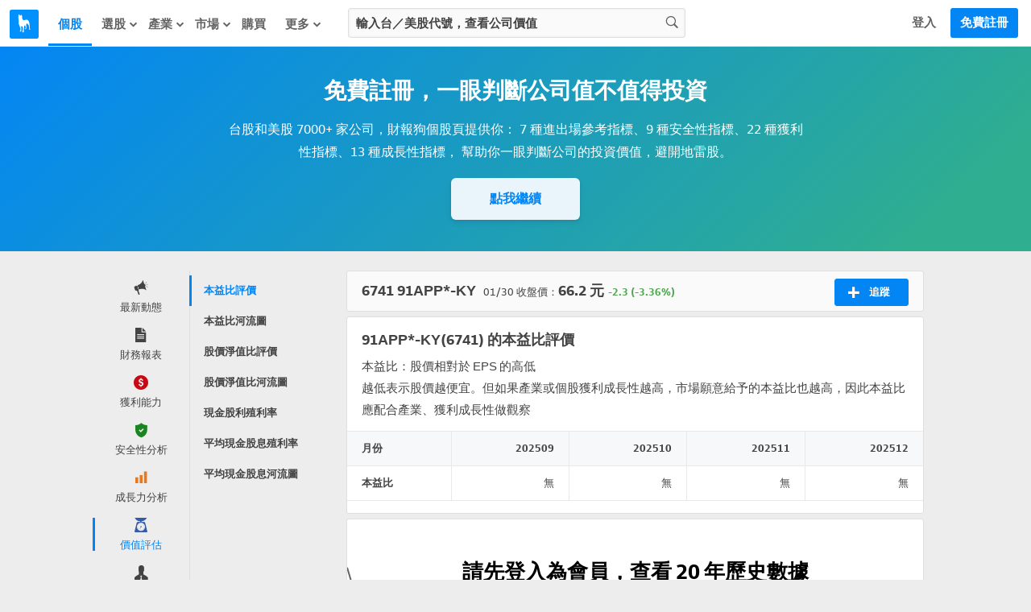

--- FILE ---
content_type: text/html; charset=utf-8
request_url: https://statementdog.com/analysis/6741/pe
body_size: 30194
content:
<!DOCTYPE html>
<html lang="zh-Hant">
<head>
  
    <link rel="stylesheet" href="https://cdn.statementdog.com/vite/assets/not_signed_in_legacy-BL1Wd263.css" />
  <link rel="stylesheet" href="https://cdn.statementdog.com/vite/assets/footer-Bc9eoKMK.css" />

  <meta name="csrf-param" content="authenticity_token" />
<meta name="csrf-token" content="BU_PdCjUZ-0YVOw4KdXJHmScwbB3rvAGkq0dQFc0s15BExfM03NZ9qPkeps77au6L1_ERHGAkhh2oMfN10PUNA" />
  <meta http-equiv="content-type" content="text/html;charset=utf-8" />
<meta http-equiv="X-UA-Compatible" content="IE=EDGE" />
<title>91APP*-KY(6741) 本益比評價 | 財報狗股票</title>
<meta name="description" content="本益比衡量股價相對於 EPS 的高低，越低表示股價越便宜，需觀察走勢並配合產業特性做觀察。財報狗提供91APP*-KY最新本益比，幫助投資人判斷個股是否股價高估" />
<meta name="distribution" content="Taiwan"/>
<meta name="viewport" content="width=1024">
<meta property="fb:app_id" content="426285427469798" />
<meta property="og:url" content="https://statementdog.com/analysis/6741/pe" />
<meta property="og:title" content="91APP*-KY(6741) 本益比評價 | 財報狗股票" />
<meta property="og:description" content="本益比衡量股價相對於 EPS 的高低，越低表示股價越便宜，需觀察走勢並配合產業特性做觀察。財報狗提供91APP*-KY最新本益比，幫助投資人判斷個股是否股價高估" />
<meta property="og:type" content="website" />
<meta property="og:image" content="https://statementdog.com/img/statementdog_default_og_image.jpeg" />
<meta property="og:site_name" content="財報狗" />
<meta name="robots" content="index, follow" />
  <link rel="canonical" href="https://statementdog.com/analysis/6741/pe" />


  <!-- Google Tag Manager -->
<script>(function(w,d,s,l,i){w[l]=w[l]||[];w[l].push({'gtm.start':
new Date().getTime(),event:'gtm.js'});var f=d.getElementsByTagName(s)[0],
j=d.createElement(s),dl=l!='dataLayer'?'&l='+l:'';j.async=true;j.src=
'https://www.googletagmanager.com/gtm.js?id='+i+dl;f.parentNode.insertBefore(j,f);
})(window,document,'script','dataLayer','GTM-PSVNKLQ');</script>
<!-- End Google Tag Manager -->

<script>
(function(window) {
  const firstSignIn = ({ platform, ...params }) => {
    dataLayer.push({
      event: 'first_sign_in',
      platform,
      ...params,
    })
  }

  window.gaEvents = {
    firstSignIn
  }
})(window)
</script>

  <script>
window._statementdog_global_variable_ = {
  currentUser: {"name":null,"roles":[],"avatar_url":"/img/user/default_icon.png","id":null,"email":null,"experiments":{"signed_in_mobile_indicator_page_indicator_quick_links_for_new_user":"未設定","signed_in_mobile_indicator_page_indicator_quick_links_for_old_user":"未設定","20250313_new_mobile_navi_v5_signed_in_for_new_user":"未設定","20250903_signed_in_analysis_page_ai_assistant":"未設定"},"confirmed_guidance_list":[],"uninspected_notifications_count":null,"is_signed_in":false,"permissions":{"can_view_us_stock_vip_indicators":null,"can_view_tw_stock_vip_indicators":null,"can_view_tw_stock_product_and_sales":null,"can_use_custom_screener_for_us_stocks":null,"can_view_unlimited_data_in_industry_page":null,"query_all_stocks_daily_count":null,"view_all_stocks_indicators_daily_count":null,"query_us_stocks_daily_count":null,"view_us_stocks_indicators_daily_count":null,"query_all_stocks_daily_limit":15,"query_us_stocks_daily_limit":4,"view_all_stocks_indicators_daily_limit":40,"view_us_stocks_indicators_daily_limit":15}},
  page: {
    controllerName: "analysis",
    controllerActionName: "index",
    ad: "",
  },
  trackingEventTypes: {
    viewedStockChipData: "Viewd stock chip data",
    clickedAnalysisMenuOptions: "Clicked analysis menu options",
    clickedTrackingBtnInAnalysis: "Clicked tracking btn in analysis",
    clickFeed: "click feed",
  },
  amplitudeUserProperties: {

  },
  sentryDisable: false,
  AIAssistantDefaultQuestions: ["下一步看什麼？", "下一步該看什麼資訊？", "主要客戶是誰", "今天大盤如何？", "今天榜單如何？", "今日焦點在哪？", "今明兩年預估 EPS？", "介紹這個題材", "健診指標有變化嗎？", "公司主要做什麼", "公司後續展望", "公司整體體質如何？", "和同業相比是高是低？", "哪些供應鏈受惠？", "哪些值得注意？", "哪些公司受惠？", "哪些族群最強？", "哪些特別要留意？", "哪些產業最強？", "哪些跌最明顯？", "報告重點在哪？", "市場在看哪些題材", "幫我分析這個數據", "幫我解讀這個數據", "年增月增特別之處？", "影響哪些公司？", "排行榜怎麼解讀？", "整體動向如何？", "新聞重點在哪？", "最新損益有什麼變化？", "最近為何被討論？", "最近趨勢怎麼看？", "有哪些變化？", "未來兩年預估 EPS", "未來損益表現如何？", "本益比多少算偏低？", "歷史 EPS 變化關鍵？", "歷史毛利率變化關鍵？", "營收後續可能怎麼走？", "產品營收佔比", "產業前景概況", "產業現況如何？", "目前價位的風險在哪？", "目前在歷史區間高點？", "目前本益比是高是低？", "競爭對手與優劣勢", "背景是什麼？", "近期 EPS 變動原因？", "近期有什麼變化？", "近期毛利率變動原因？", "近期營收動能是什麼？", "近期營收變化主因？", "追蹤股有何變化？", "追蹤股總覽", "長期持有要注意什麼？", "長短期營收近期變化？", "題材趨勢和成長性？", "題材重點在哪？"]
}
</script>

  <script src="https://cdn.statementdog.com/vite/assets/amplitude_analytics-CgtStKWZ.js" crossorigin="anonymous" type="module" defer="defer"></script><link rel="modulepreload" href="https://cdn.statementdog.com/vite/assets/exports-BhEzlOD-.js" as="script" crossorigin="anonymous" defer="defer">

<script type="text/javascript">
// 初始化事件佇列 - 在 Vite JavaScript 載入前保存事件
window.amplitudeEventQueue = []

// 暫時的事件方法 - 所有呼叫的事件都會加入佇列，待 vite js 載入後會被真正的實作覆蓋
window.amplitudeEvents = new Proxy({}, {
  get: function(target, prop) {
    if (typeof prop === 'string') {
      return function(eventProperties, eventCallback) {
        window.amplitudeEventQueue.push([prop, eventProperties, eventCallback])
      }
    }
    return target[prop]
  }
})

window._amplitude_init_data = function () {
  const userProperties = (() => {
    const currentUser = window._statementdog_global_variable_.currentUser
    const amplitudeUserProperties = window._statementdog_global_variable_.amplitudeUserProperties
    const controllerName = window._statementdog_global_variable_.page.controllerName
    const isSignedIn = currentUser?.is_signed_in || false

    // 登入狀態檢查：未登入用戶不設定用戶屬性
    // 實際事件發送的登入檢查在 AmplitudeManager 中處理
    if (!isSignedIn) {
      return {}
    }

    const userProperties = {
      roles: currentUser.roles,
      email: amplitudeUserProperties.userEmail,
      user_id: currentUser.id,
      "User account created at": amplitudeUserProperties.userCreatedAt,
      "User account confirmed at": amplitudeUserProperties.userConfirmedAt,
      "訂閱過財報狗商品的期數": amplitudeUserProperties.userSubscriptionsPeriods,
    }

    Object.entries(currentUser.experiments).forEach(([key, value]) => {
      userProperties[key] = value
    })

    if (amplitudeUserProperties.week0visitDays) {
      userProperties["week 0 造訪天數"] = amplitudeUserProperties.week0visitDays
    }
    if (amplitudeUserProperties.week1visitDays) {
      userProperties["week 1 造訪天數"] = amplitudeUserProperties.week1visitDays
    }

    return userProperties
  })();

  const pageViewedEvent = {
    pageEventProperties: {
      "Signed in?": window._statementdog_global_variable_.currentUser.is_signed_in || false,
      "Controller name": window._statementdog_global_variable_.page.controllerName,
      "Controller action name": window._statementdog_global_variable_.page.controllerActionName,
      "Path": window.location.pathname,
      "ad": window._statementdog_global_variable_.page.ad,
    },
    userProperties: userProperties,
  }

  return {
    apiKey: "0ab77a441fbc226251ef1a272380fcd7",
    deviceId: "ce5ab350-408b-43dc-a5a6-b32a13773d0d",
    userId: null,
    userProperties: userProperties,
    pageViewedEvent: pageViewedEvent,
  }
}()
</script>


<!-- Meta Pixel Code -->
<script>
!function(f,b,e,v,n,t,s)
{if(f.fbq)return;n=f.fbq=function(){n.callMethod?
n.callMethod.apply(n,arguments):n.queue.push(arguments)};
if(!f._fbq)f._fbq=n;n.push=n;n.loaded=!0;n.version='2.0';
n.queue=[];t=b.createElement(e);t.async=!0;
t.src=v;s=b.getElementsByTagName(e)[0];
s.parentNode.insertBefore(t,s)}(window, document,'script',
'https://connect.facebook.net/en_US/fbevents.js');
fbq('init', '1265443774131605', {
  em: '',
  fbp: '',
  fbc: ''
});
</script>
<noscript><img height="1" width="1" style="display:none"
src="https://www.facebook.com/tr?id=1265443774131605&ev=PageView&noscript=1"
/></noscript>
<!-- End Meta Pixel Code -->

<script>
window.sendMetaPixelEvent = ({eventType, eventName, eventProperties}) => {
  fbq(eventType, eventName, eventProperties)
}

(function(window) {
  const pageView = () => {
    window.sendMetaPixelEvent({
      eventType: 'track',
      eventName: 'PageView',
      eventProperties: {
        controllerName: window._statementdog_global_variable_.page.controllerName,
        controllerActionName: window._statementdog_global_variable_.page.controllerActionName,
        path: window.location.pathname,
        queryString: window.location.search,
        isMobile: false,
        isSignedIn: false
      },
    })
  }

  const pageViewUsStock = () => {
    window.sendMetaPixelEvent({
      eventType: 'trackCustom',
      eventName: 'PageViewUsStock',
      eventProperties: {
        ticker: window.location.pathname.split('/')[2],
        path: window.location.pathname,
        queryString: window.location.search,
        isMobile: false,
        isSignedIn: false
      },
    })
  }

  const initiateCheckout = () => {
    window.sendMetaPixelEvent({
      eventType: 'track',
      eventName: 'InitiateCheckout',
    })
  }

  const addPaymentInfo = () => {
    window.sendMetaPixelEvent({
      eventType: 'track',
      eventName: 'AddPaymentInfo',
    })
  }

  const purchase = ({ price, planName }) => {
    window.sendMetaPixelEvent({
      eventType: 'track',
      eventName: 'Purchase',
      eventProperties: {
        currency: 'TWD',
        value: price,
        content_name: planName
      },
    })
  }


  window.metaPixelEvents = {
    pageView,
    pageViewUsStock,
    initiateCheckout,
    addPaymentInfo,
    purchase,
  }
})(window)

window.metaPixelEvents.pageView()
</script>




  <script src="https://cdn.statementdog.com/vite/assets/impression_observer-DeYZT7LK.js" crossorigin="anonymous" type="module" async="async"></script>
  <script>
    window.observeListItemImpression = (payload) => { window.observeListItemImpression = payload }
  </script>


  <link rel="stylesheet" href="https://cdn.statementdog.com/vite/assets/fonts-BKIjcD8_.css" />

  <link rel="icon" type="image/x-icon" href="https://cdn.statementdog.com/assets/favicon-ad060b384520a89a5f85ff4da8c3fe30c16a198e2f6bf17d38930442374c9225.ico" />
  
</head>

<svg class="global-svg-icons-defs" version="1.1" xmlns="http://www.w3.org/2000/svg" xmlns:xlink="http://www.w3.org/1999/xlink" width="0" height="0" viewBox="0 0 0 0" style="position: absolute; top: 0; left: 0; width: 0 !important; height: 0 !important;">
  <defs>
    <symbol id="svg-icon-statementdog-logo" viewBox="0 0 48 48" fill="none">
      <path d="M48 0H0V48H48V0Z" fill="#0091FF"/>
      <path d="M18.9455 9.58797C18.9475 9.51086 18.9757 9.43671 19.0255 9.3778C19.0753 9.3189 19.1437 9.27876 19.2194 9.26404C19.2951 9.24931 19.3736 9.26088 19.4419 9.29683C19.5101 9.33278 19.5641 9.39096 19.5947 9.46174C20.1378 10.7401 21.1637 11.8081 20.7229 13.5133C20.3742 14.8639 21.0014 16.2745 21.6185 17.5008C22.1135 18.4826 23.5361 18.7932 24.7444 18.4526C25.1271 18.3444 25.4958 18.1841 25.8825 18.0879C29.357 17.2163 31.5351 18.6049 32.3467 22.2958C32.7771 24.305 33.0034 26.3526 33.0219 28.4073C33.0724 30.166 33.3698 31.909 33.9056 33.585C34.0118 33.9296 34.2683 34.2703 33.9537 34.6049C33.6651 34.9074 33.2924 34.8533 32.9257 34.7351C32.727 34.6894 32.5532 34.5697 32.4396 34.4003C32.3261 34.2309 32.2814 34.0246 32.3146 33.8234C32.4669 32.4208 32.2124 31.0442 32.0441 29.6576C31.7896 27.5677 30.5012 26.0108 29.4232 24.3557C29.0465 23.7766 28.4534 24.0411 28.0927 24.538C27.2651 25.6842 26.8904 26.9425 27.5497 28.281C27.725 28.6183 27.8288 28.9882 27.8547 29.3674C27.8805 29.7467 27.8279 30.1272 27.6999 30.4852C27.4996 31.1163 27.4114 31.7816 27.2751 32.4328C27.1609 32.9818 26.9245 33.4627 26.3494 33.6351C25.9767 33.7393 25.4858 33.8755 25.2654 33.4347C25.045 32.9939 25.5279 32.8456 25.8104 32.6472C26.5999 32.0942 26.8724 30.7717 26.4115 29.4693C26.2219 28.9719 25.9976 28.4885 25.7403 28.0225C25.58 27.718 25.4858 27.2591 24.9949 27.3733C24.7613 27.4211 24.5506 27.5457 24.3962 27.7273C24.2418 27.9089 24.1528 28.137 24.1433 28.3752C24.0097 29.6643 23.8761 30.9534 23.7425 32.2425C23.5421 34.2923 23.1414 36.3241 23.2356 38.398C23.2536 38.8208 23.1614 39.2095 22.6545 39.3077C22.1475 39.4059 21.5785 39.5822 21.1276 39.1835C20.7609 38.8609 20.9553 38.4461 21.1036 38.0714C22.1736 35.3823 22.1275 32.6131 21.6626 29.8219C21.5504 29.1386 19.7691 28.3692 19.2581 28.7719C18.9255 29.0284 19.0577 29.4492 19.0577 29.8039C19.1038 31.8958 19.4384 33.9757 19.2962 36.0756C19.204 37.4302 18.4706 38.0473 17.2924 37.7027C16.8075 37.5604 16.551 37.2458 16.9257 36.8351C18.7792 34.7932 17.7633 32.6432 17.1562 30.5433C16.6804 28.853 16.0659 27.205 15.3187 25.616C14.5974 24.1112 14.8919 22.398 15.0582 20.807C15.248 19.2183 15.0222 17.6076 14.403 16.1322C14.0584 15.3187 13.8199 14.5132 14.0183 13.6155C14.0536 13.3535 14.0359 13.0871 13.9662 12.8321C13.6776 11.4294 14.421 9.55992 15.5872 8.73437C15.9579 8.47188 16.1302 8.61214 16.2124 8.98685C16.2405 9.15089 16.2506 9.31753 16.2425 9.48378C16.2264 10.1951 16.3867 10.7281 17.2664 10.7421C18.11 10.7582 18.9255 10.8163 18.9335 9.61402L18.9455 9.58797Z" fill="white"/>
    </symbol>
    <symbol id="svg-icon-apple-podcast-color" viewBox="0 0 24 24" fill="none">
      <defs>
        <linearGradient id="paint0_linear" x1="12.601" y1=".006" x2="12.601" y2="25.166" gradientUnits="userSpaceOnUse">
          <stop stop-color="#F452FF"/>
          <stop offset="1" stop-color="#832BC1"/>
        </linearGradient>
      </defs>
      <path fill-rule="evenodd" clip-rule="evenodd" d="M24.68 21.816a5.311 5.311 0 0 1-1.61 2.11 5.073 5.073 0 0 1-1.77.92c-.98.245-1.99.352-3 .32H6.94c-1.01.033-2.019-.075-3-.32a5.222 5.222 0 0 1-1.78-.92 5.41 5.41 0 0 1-1.66-2.11 9.9 9.9 0 0 1-.49-3.57V6.926a9.9 9.9 0 0 1 .49-3.57 5.41 5.41 0 0 1 1.62-2.11A5.22 5.22 0 0 1 3.9.326a10.88 10.88 0 0 1 3-.32h11.36a10.93 10.93 0 0 1 3 .32 5.07 5.07 0 0 1 1.77.92 5.311 5.311 0 0 1 1.61 2.11c.384 1.15.553 2.36.5 3.57v11.32a9.932 9.932 0 0 1-.46 3.57z" fill="url(#paint0_linear)"/><path d="M14.42 14.466a2.49 2.49 0 0 0-1.82-.65 2.49 2.49 0 0 0-1.82.65 1.14 1.14 0 0 0-.34.73 9.559 9.559 0 0 0 0 1.9c.07.77.19 1.8.36 2.85.066.482.163.96.29 1.43a1.43 1.43 0 0 0 1.47.88 1.43 1.43 0 0 0 1.47-.88c.128-.47.225-.948.29-1.43.17-1.05.29-2.08.36-2.85a9.559 9.559 0 0 0 0-1.9 1.19 1.19 0 0 0-.26-.73zm-3.92-3.55a2.06 2.06 0 1 0 4.12 0 2.06 2.06 0 0 0-4.12 0zm2-8.12a8.85 8.85 0 0 0-2.91 17.2.12.12 0 0 0 .16-.13c0-.31-.09-.61-.13-.91a.28.28 0 0 0-.18-.24 7.72 7.72 0 1 1 6.16 0 .32.32 0 0 0-.18.24c0 .3-.08.6-.13.91a.12.12 0 0 0 .044.11.12.12 0 0 0 .117.02 8.85 8.85 0 0 0-3-17.2h.05zm-.16 4.06a4.79 4.79 0 0 1 3.47 8.28.359.359 0 0 0-.12.29c.02.333.02.667 0 1a.12.12 0 0 0 .18.11 5.93 5.93 0 1 0-6.67 0 .12.12 0 0 0 .123-.002.12.12 0 0 0 .058-.108 8.567 8.567 0 0 1 0-1 .39.39 0 0 0-.11-.29 4.73 4.73 0 0 1-1.52-3.62 4.8 4.8 0 0 1 4.67-4.66h-.08z" fill="#fff"/>
    </symbol>
    <symbol id="svg-icon-spotify-color" viewBox="0 0 24 24">
      <path d="M12 24C18.6274 24 24 18.6274 24 12C24 5.37258 18.6274 0 12 0C5.37258 0 0 5.37258 0 12C0 18.6274 5.37258 24 12 24Z" fill="#12C64B"/>
      <path d="M16.3349 16.4359C16.2398 16.5984 16.0842 16.7164 15.9022 16.7642C15.7202 16.8121 15.5266 16.7857 15.364 16.6909C13.4972 15.6 11.3413 15.4255 9.86036 15.4636C8.8984 15.4883 7.94174 15.6144 7.00628 15.84C6.83212 15.8708 6.65272 15.8356 6.50317 15.7412C6.35362 15.6467 6.24466 15.4999 6.1976 15.3294C6.15055 15.1589 6.16878 14.977 6.24873 14.8193C6.32868 14.6615 6.4646 14.5392 6.62991 14.4764C7.6605 14.2202 8.71567 14.0757 9.77718 14.0455C10.7931 14.0079 11.81 14.0816 12.8099 14.265C13.961 14.4734 15.0679 14.8774 16.0826 15.4595C16.1637 15.5067 16.2346 15.5695 16.2912 15.6442C16.3479 15.719 16.3891 15.8043 16.4126 15.8951C16.436 15.9859 16.4413 16.0804 16.4279 16.1733C16.4146 16.2661 16.383 16.3554 16.3349 16.4359Z" fill="white"/>
      <path d="M17.655 13.6936C17.581 13.8207 17.4749 13.9262 17.3473 13.9994C17.2198 14.0726 17.0752 14.1111 16.9282 14.1109C16.7789 14.1111 16.6324 14.0711 16.5041 13.995C14.2936 12.7036 11.7409 12.495 9.98589 12.5495C8.84649 12.5783 7.71334 12.7278 6.60544 12.9954C6.39351 13.0453 6.17049 13.0111 5.98325 12.9C5.79602 12.7889 5.65915 12.6095 5.60141 12.3996C5.54368 12.1896 5.56957 11.9655 5.67365 11.7743C5.77773 11.583 5.95189 11.4396 6.15953 11.3741C7.38043 11.0719 8.63043 10.9028 9.88771 10.8695C11.0914 10.8232 12.2965 10.9106 13.4809 11.13C14.8432 11.377 16.1531 11.8557 17.3536 12.5454C17.5454 12.6581 17.6848 12.8422 17.7413 13.0573C17.7978 13.2725 17.7668 13.5013 17.655 13.6936Z" fill="white"/>
      <path d="M19.3635 10.6896C19.2953 10.8067 19.2046 10.9092 19.0967 10.9912C18.9888 11.0732 18.8657 11.1331 18.7346 11.1675C18.6035 11.2018 18.4668 11.2099 18.3326 11.1913C18.1983 11.1727 18.069 11.1278 17.9521 11.0591C12.6967 7.98818 5.87988 9.8141 5.81579 9.83182C5.68331 9.87379 5.54373 9.88857 5.4054 9.87528C5.26707 9.862 5.13285 9.82092 5.01078 9.75452C4.88871 9.68811 4.78131 9.59774 4.69501 9.48883C4.6087 9.37991 4.54528 9.25469 4.50854 9.12067C4.4718 8.98666 4.46249 8.8466 4.48118 8.7089C4.49987 8.5712 4.54617 8.43869 4.61731 8.31931C4.68844 8.19994 4.78295 8.09615 4.89516 8.01418C5.00737 7.93221 5.13498 7.87374 5.27033 7.84227C6.76429 7.47406 8.29357 7.26787 9.8317 7.22727C11.3076 7.17227 12.785 7.27927 14.2376 7.54636C15.9081 7.84673 17.5149 8.4306 18.9885 9.27273C19.1066 9.34075 19.21 9.43146 19.2928 9.53964C19.3756 9.64783 19.4362 9.77133 19.4711 9.90304C19.5059 10.0348 19.5144 10.1721 19.4959 10.3071C19.4775 10.442 19.4325 10.572 19.3635 10.6896Z" fill="white"/>
    </symbol>
    <symbol id="svg-icon-more-horiz" viewBox="0 0 24 24">
      <path d="M6 10c-1.1 0-2 .9-2 2s.9 2 2 2 2-.9 2-2-.9-2-2-2zm12 0c-1.1 0-2 .9-2 2s.9 2 2 2 2-.9 2-2-.9-2-2-2zm-6 0c-1.1 0-2 .9-2 2s.9 2 2 2 2-.9 2-2-.9-2-2-2z"/>
    </symbol>
    <symbol id="svg-icon-fake-chart-paywall-background" fill="none" viewBox="0 0 911 259">
      <path stroke="#A0A0A0" stroke-width="2.5" d="M1 49.21l12.078 29.558L26.427 91.8l12.395-7.946 12.713 9.218 12.078 17.48 13.031 13.985L89.04 157.59l12.714-6.356 13.031 13.984 25.109-17.48 12.395 2.542 12.713 9.853 12.078 2.225 13.031 6.674 12.396 49.582 13.349 5.403 25.108-11.759 12.396 11.759h12.713l12.078-25.744 13.031-5.721 13.031 4.768 12.078-15.574h13.348l38.458-27.652 11.76-9.217 12.713 15.256 24.791-2.543 13.667-12.713 12.713-3.178 11.76-6.675 25.427 14.939 12.713-2.225 14.62 6.992 9.535 2.543h13.349l12.078 3.814h13.031l13.031-13.985 13.031-1.907 12.713 1.907 15.892-5.721 9.217-4.45 12.078-21.93 13.031-13.031 12.395 9.217 12.396-2.543 12.395 2.543 13.031 12.078 13.985-13.667 10.806-14.62 13.349-4.132 12.078-11.124 12.713 4.45 14.303 25.426 11.441 15.574 12.396 25.426 12.395 35.28 16.21-16.21 9.217-11.442 12.713-7.628 12.396 9.217 12.713 16.845 13.349-10.806 11.76-18.752 12.713-4.45"/>
      <path stroke="#E0E0E0" stroke-width="2" d="M1 97.838l12.396 20.341 12.713 8.264 13.349-5.721 12.395 6.357 14.62 13.349 10.171 6.674 13.031 22.566 12.396-4.767 12.395 9.535 25.427-11.442 12.077 1.271 13.349 6.675 9.217.953 15.892 5.085 12.713 32.419 12.396 3.496 25.426-7.628 12.714 7.946h12.395l12.713-17.481 12.714-6.992 13.031 6.992 12.077-10.488h14.303l31.783-15.892 17.163-8.263 12.395 9.853 25.745-1.59 12.395-8.263 10.489-1.907 14.62-5.403 25.109 10.488 13.349-1.589 13.349 4.132 10.488 1.907h14.303l12.077 2.542h12.713l12.078-8.581 13.031-1.271 13.349 1.271 24.791-6.675 13.031-15.256 11.76-7.627 12.713 5.403 13.031-1.59 12.078 1.59 13.349 8.581 12.395-8.581 12.714-10.807 13.349-2.542 11.442-7.31 12.395 3.496 12.396 14.302 14.302 13.985 11.76 15.256 12.077 23.201 14.938-10.17 10.807-8.582 13.031-4.449 12.395 6.356 11.76 11.124 13.349-6.992 12.078-12.713L910 159.18"/>
      <path stroke="#666" stroke-width="2.5" d="M1 1l13.031 41.318 12.396 17.163L38.822 48.04l13.031 13.35 12.713 25.108 13.667 18.752 11.442 44.496 12.713-9.217 12.714 19.07 25.108-23.519 13.032 4.449 12.713 12.396 12.077 2.86 12.714 9.217 12.077 68.016 13.349 7.946 12.714-10.17 11.759-6.993 12.714 17.163h12.713l12.713-34.961 12.714-8.582 12.395 7.31 12.713-22.248 13.349.954 38.458-39.094 11.124-12.077 13.031 20.977 25.745-3.814 12.077-17.163 13.031-5.086 11.76-8.899 11.76 8.899 12.713 11.442 14.303-2.542 12.713 8.263 11.124 4.768h13.349l11.76 5.085 13.667-.953 13.031-18.117 12.077-2.225 13.031 2.225 12.714-5.721 12.395-8.263 13.031-31.466 11.76-15.891 13.031 12.077 12.714-3.814 12.395 4.768 12.713 15.256 13.667-18.117 11.124-20.023 13.985-6.675 11.76-14.938 12.395 6.675 13.349 32.1 12.713 25.109 12.714 33.691 12.077 48.31 15.892-21.612 8.899-15.574 12.713-11.124 13.667 13.031 12.078 22.884 12.395-13.667 12.078-26.062L910 129.086"/>
      <path fill="#0F8BE9" d="M750.5 27c10.77 0 19.5 8.73 19.5 19.5S761.27 66 750.5 66 731 57.27 731 46.5 739.73 27 750.5 27zm0 7c-6.904 0-12.5 5.596-12.5 12.5S743.596 59 750.5 59 763 53.404 763 46.5 757.404 34 750.5 34zM206.5 220c10.77 0 19.5 8.73 19.5 19.5s-8.73 19.5-19.5 19.5-19.5-8.73-19.5-19.5 8.73-19.5 19.5-19.5zm0 7c-6.904 0-12.5 5.596-12.5 12.5s5.596 12.5 12.5 12.5 12.5-5.596 12.5-12.5-5.596-12.5-12.5-12.5z"/>
    </symbol>
    <symbol id="svg-icon-guidance-dialog-background" viewBox="0 0 298 234">
      <g clip-path="url(#d)">
      <circle cx="157" cy="117" r="117" fill="url(#a)"/>
      <g clip-path="url(#c)">
      <path d="m53.041 15.453c-0.3469 0.1125-0.5469 0.3125-0.6438 0.6391-0.0547 0.1828-0.064 0.6078-0.064 2.8265 0 2.9391-0.0032 2.9016 0.2968 3.2016 0.4016 0.4 1.3391 0.4 1.7407 0 0.3-0.3 0.2968-0.2625 0.2968-3.2016 0-2.8437-0.0046-2.8937-0.2359-3.1687-0.1937-0.2297-0.4016-0.3063-0.8687-0.3188-0.1743-0.0098-0.3491-0.0025-0.5219 0.0219zm-7.7391 3.0875c-0.2469 0.1125-0.6109 0.4688-0.7375 0.7219-0.0651 0.1264-0.1006 0.2659-0.1039 0.408-0.0032 0.1421 0.0259 0.2831 0.0852 0.4123 0.1156 0.2578 3.7468 3.9016 4.0328 4.0469 0.4062 0.2083 0.8193 0.1073 1.239-0.3031 0.4125-0.4032 0.5219-0.8407 0.3125-1.2485-0.1453-0.2859-3.789-3.9172-4.0468-4.0328-0.1233-0.0532-0.256-0.081-0.3902-0.0818s-0.2672 0.0254-0.3911 0.0771zm15.781 0.025c-0.1922 0.0891-0.5203 0.3969-2.086 1.9672-1.439 1.4422-1.8781 1.9078-1.9484 2.0609-0.0581 0.1271-0.0881 0.2652-0.0878 0.4049s0.0307 0.2777 0.0894 0.4045c0.1093 0.2344 0.4687 0.6031 0.7109 0.7297 0.2453 0.1281 0.6094 0.1266 0.8641-0.0031 0.2609-0.1344 3.8703-3.7438 4.0046-4.0047 0.0638-0.1344 0.0973-0.2812 0.0981-0.43 8e-4 -0.1487-0.031-0.2959-0.0934-0.4309-0.1729-0.2892-0.4172-0.5292-0.7093-0.6969-0.1294-0.0697-0.274-0.1064-0.4209-0.1066-0.147-3e-4 -0.2917 0.0358-0.4213 0.105zm-18.991 7.8281c-0.4604 0.1448-0.6901 0.5131-0.689 1.1047 0.0015 0.6047 0.2265 0.9672 0.6875 1.1047 0.1844 0.0547 0.5953 0.0641 2.8281 0.0641 2.3266 0 2.6375-0.0078 2.8281-0.0703 0.1402-0.0458 0.2675-0.124 0.3718-0.2283 0.1042-0.1042 0.1824-0.2316 0.2282-0.3717 0.1344-0.4141 0.0672-1.0016-0.1468-1.2922-0.0854-0.0938-0.1864-0.1721-0.2985-0.2313l-0.214-0.1187-2.7079-0.0094c-2.1796-0.0062-2.7437 0.0031-2.8875 0.0484zm17.259-0.0218c-0.2112 0.0584-0.4021 0.1741-0.5515 0.3343-0.2141 0.2891-0.2813 0.8766-0.1469 1.2907 0.0906 0.2812 0.3187 0.5093 0.6 0.6 0.1906 0.0625 0.5015 0.0703 2.8281 0.0703 2.2328 0 2.6438-0.0094 2.8281-0.0641 0.461-0.1375 0.686-0.5 0.6875-1.1047 0-0.6015-0.2297-0.9625-0.7062-1.1062-0.161-0.0485-0.6656-0.0578-2.8031-0.0547-1.4344 0.0031-2.6657 0.0187-2.736 0.0344zm-10.769 4.6937c-0.1922 0.0891-0.5203 0.3969-2.086 1.9672-1.439 1.4422-1.8781 1.9078-1.9484 2.0609-0.0581 0.1271-0.0881 0.2652-0.0878 0.4049s0.0307 0.2777 0.0894 0.4045c0.1093 0.2344 0.4687 0.6031 0.7109 0.7297 0.2453 0.1281 0.6094 0.1266 0.8641-0.0031 0.2609-0.1344 3.8703-3.7438 4.0046-4.0047 0.0638-0.1344 0.0973-0.2812 0.0981-0.43 8e-4 -0.1487-0.031-0.2959-0.0934-0.4309-0.1729-0.2892-0.4172-0.5292-0.7093-0.6969-0.1294-0.0697-0.274-0.1064-0.4209-0.1066-0.147-3e-4 -0.2917 0.0358-0.4213 0.105zm9.2187-0.025c-0.2469 0.1125-0.6109 0.4688-0.7375 0.7219-0.0651 0.1264-0.1006 0.2659-0.1039 0.408-0.0032 0.1421 0.0259 0.2831 0.0852 0.4123 0.1156 0.2578 3.7468 3.9016 4.0328 4.0469 0.4062 0.2083 0.8193 0.1073 1.239-0.3031 0.4125-0.4032 0.5219-0.8407 0.3125-1.2485-0.1453-0.2859-3.789-3.9172-4.0468-4.0328-0.1233-0.0532-0.256-0.081-0.3902-0.0818s-0.2672 0.0254-0.3911 0.0771zm-4.7 1.5797c-0.211 0.0596-0.4017 0.1758-0.5515 0.3359-0.2157 0.2907-0.2172 0.311-0.2172 3.1204 0 2.2375 0.0093 2.6484 0.064 2.8328 0.1354 0.4583 0.5032 0.687 1.1032 0.6859 0.6 0.0021 0.9677-0.2266 1.1031-0.6859 0.0969-0.3313 0.0953-5.3547-0.0031-5.6438-0.0305-0.1164-0.086-0.2249-0.1626-0.3177-0.0767-0.0928-0.1726-0.1678-0.2812-0.2198-0.1719-0.0937-0.2719-0.1172-0.5672-0.1281-0.1627-0.0102-0.3261-0.0034-0.4875 0.0203z" clip-rule="evenodd" fill="#0386F4" fill-rule="evenodd"/>
      </g>
      <g clip-path="url(#b)">
      <path d="m287.11 75.381c-0.291 0.0945-0.459 0.2625-0.541 0.5368-0.046 0.1536-0.053 0.5106-0.053 2.3744 0 2.4688-3e-3 2.4373 0.249 2.6893 0.337 0.336 1.125 0.336 1.462 0 0.252-0.252 0.249-0.2205 0.249-2.6893 0-2.3888-3e-3 -2.4308-0.198-2.6618-0.162-0.1929-0.337-0.2573-0.729-0.2678-0.147-0.0082-0.294-0.0021-0.439 0.0184zm-6.501 2.5935c-0.207 0.0945-0.513 0.3938-0.619 0.6064-0.055 0.1061-0.085 0.2233-0.087 0.3427-3e-3 0.1194 0.021 0.2378 0.071 0.3464 0.097 0.2165 3.147 3.2773 3.388 3.3993 0.341 0.175 0.688 0.0902 1.04-0.2546 0.347-0.3386 0.439-0.7061 0.263-1.0487-0.122-0.2402-3.183-3.2904-3.399-3.3875-0.104-0.0447-0.215-0.0681-0.328-0.0687-0.113-7e-4 -0.225 0.0213-0.329 0.0647zm13.257 0.021c-0.162 0.0748-0.437 0.3334-1.753 1.6525-1.208 1.2114-1.577 1.6025-1.636 1.7312-0.049 0.1067-0.074 0.2227-0.074 0.34 0 0.1174 0.026 0.2333 0.075 0.3398 0.092 0.1969 0.394 0.5067 0.597 0.613 0.206 0.1076 0.512 0.1063 0.726-0.0027 0.219-0.1128 3.251-3.1447 3.364-3.3639 0.054-0.1129 0.082-0.2362 0.082-0.3612 1e-3 -0.1249-0.026-0.2485-0.078-0.362-0.145-0.2429-0.351-0.4444-0.596-0.5854-0.109-0.0585-0.23-0.0893-0.354-0.0895-0.123-2e-4 -0.245 0.0301-0.353 0.0882zm-15.953 6.5757c-0.386 0.1216-0.579 0.4309-0.578 0.9279 1e-3 0.5079 0.19 0.8124 0.577 0.9279 0.155 0.046 0.5 0.0538 2.376 0.0538 1.954 0 2.215-0.0065 2.375-0.059 0.118-0.0385 0.225-0.1042 0.313-0.1917 0.087-0.0876 0.153-0.1946 0.191-0.3123 0.113-0.3478 0.057-0.8413-0.123-1.0855-0.072-0.0788-0.156-0.1445-0.251-0.1942l-0.179-0.0998-2.275-0.0078c-1.831-0.0053-2.305 0.0026-2.426 0.0407zm14.498-0.0184c-0.177 0.0491-0.337 0.1463-0.463 0.2809-0.18 0.2428-0.236 0.7363-0.123 1.0841 0.076 0.2362 0.267 0.4279 0.504 0.504 0.16 0.0525 0.421 0.059 2.375 0.059 1.876 0 2.221-0.0078 2.376-0.0538 0.387-0.1155 0.576-0.42 0.577-0.9279 0-0.5053-0.193-0.8085-0.593-0.9293-0.135-0.0406-0.559-0.0485-2.354-0.0459-1.205 0.0026-2.24 0.0158-2.299 0.0289zm-9.045 3.9427c-0.162 0.0748-0.437 0.3334-1.753 1.6525-1.208 1.2114-1.577 1.6025-1.636 1.7312-0.049 0.1067-0.074 0.2227-0.074 0.34 0 0.1174 0.026 0.2333 0.075 0.3398 0.092 0.1969 0.394 0.5067 0.597 0.613 0.206 0.1076 0.512 0.1063 0.726-0.0027 0.219-0.1128 3.251-3.1447 3.364-3.3639 0.054-0.1129 0.082-0.2362 0.082-0.3612 1e-3 -0.1249-0.026-0.2485-0.078-0.362-0.145-0.2429-0.351-0.4444-0.596-0.5854-0.109-0.0585-0.23-0.0893-0.354-0.0895-0.123-2e-4 -0.245 0.0301-0.353 0.0882zm7.743-0.021c-0.207 0.0945-0.513 0.3938-0.619 0.6064-0.055 0.1061-0.085 0.2233-0.087 0.3427-3e-3 0.1194 0.021 0.2378 0.071 0.3464 0.097 0.2165 3.147 3.2773 3.388 3.3993 0.341 0.175 0.688 0.0902 1.04-0.2546 0.347-0.3386 0.439-0.7061 0.263-1.0487-0.122-0.2402-3.183-3.2904-3.399-3.3875-0.104-0.0447-0.215-0.0681-0.328-0.0687-0.113-7e-4 -0.225 0.0213-0.329 0.0647zm-3.948 1.327c-0.177 0.05-0.337 0.1476-0.463 0.2822-0.181 0.2441-0.182 0.2611-0.182 2.621 0 1.8795 7e-3 2.2247 0.053 2.3796 0.114 0.385 0.423 0.577 0.927 0.5762 0.504 0.0017 0.813-0.1903 0.927-0.5762 0.081-0.2783 0.08-4.498-3e-3 -4.7408-0.026-0.0978-0.072-0.1889-0.137-0.2668-0.064-0.078-0.145-0.141-0.236-0.1847-0.144-0.0787-0.228-0.0984-0.476-0.1076-0.137-0.0086-0.274-0.0029-0.41 0.0171z" clip-rule="evenodd" fill="#0386F4" fill-rule="evenodd"/>
      </g>
      <path d="m8 39 0.14319 14.999" stroke="#E5F3FF" stroke-linecap="round" stroke-width="4"/>
      <path d="m15 44h-15" stroke="#E5F3FF" stroke-linecap="round" stroke-width="4"/>
      <path d="m242 1 0.143 14.999" stroke="#E5F3FF" stroke-linecap="round" stroke-width="4"/>
      <path d="m248 8h-14" stroke="#E5F3FF" stroke-linecap="round" stroke-width="4"/>
      <path d="m36 69v9" stroke="#E5F3FF" stroke-linecap="round" stroke-width="2"/>
      <path d="m41 72h-9" stroke="#E5F3FF" stroke-linecap="round" stroke-width="2"/>
      <path d="m273 22.001v9" stroke="#E5F3FF" stroke-linecap="round" stroke-width="2"/>
      <path d="m278 25.001h-9" stroke="#E5F3FF" stroke-linecap="round" stroke-width="2"/>
      <path d="m23 96 0.1432 14.999" stroke="#E5F3FF" stroke-linecap="round" stroke-width="4"/>
      <path d="m30 102h-16" stroke="#E5F3FF" stroke-linecap="round" stroke-width="4"/>
      </g>
      <defs>
      <linearGradient id="a" x1="157" x2="157" y2="193" gradientUnits="userSpaceOnUse">
      <stop stop-color="#E5F3FF" offset="0"/>
      <stop stop-color="#fff" offset="1"/>
      </linearGradient>
      <clipPath id="d">
      <rect width="298" height="234" fill="#fff"/>
      </clipPath>
      <clipPath id="c">
      <rect transform="translate(41 15)" width="25" height="25" fill="#fff"/>
      </clipPath>
      <clipPath id="b">
      <rect transform="translate(277 75)" width="21" height="21" fill="#fff"/>
      </clipPath>
      </defs>
    </symbol>
    <symbol id="svg-icon-edit-square" viewBox="0 0 16 16">
      <path d="M15.502 1.94a.5.5 0 0 1 0 .706L14.459 3.69l-2-2L13.502.646a.5.5 0 0 1 .707 0l1.293 1.293zm-1.75 2.456-2-2L4.939 9.21a.5.5 0 0 0-.121.196l-.805 2.414a.25.25 0 0 0 .316.316l2.414-.805a.5.5 0 0 0 .196-.12l6.813-6.814z"/>
      <path fill-rule="evenodd" d="M1 13.5A1.5 1.5 0 0 0 2.5 15h11a1.5 1.5 0 0 0 1.5-1.5v-6a.5.5 0 0 0-1 0v6a.5.5 0 0 1-.5.5h-11a.5.5 0 0 1-.5-.5v-11a.5.5 0 0 1 .5-.5H9a.5.5 0 0 0 0-1H2.5A1.5 1.5 0 0 0 1 2.5z"/>
    </symbol>
    <symbol id="svg-icon-statementdog-assistant-logo" viewBox="0 0 128 128">
      <rect width="74" height="74" x="27" y="27" stroke="#ffffff" stroke-width="6" rx="20" fill="#ffffff"></rect>
      <path class="ai-assistant-fab-icon-text" stroke="#0386f4" stroke-linecap="round" stroke-width="6" fill="none" d="M46 76L58.0844 52.2089C58.1495 52.0807 58.281 52 58.4248 52V52C58.5725 52 58.7069 52.0852 58.77 52.2187L70 76M52 70H63M81 76V52"></path>
    </symbol>
    <symbol id="svg-icon-trend-up" viewBox="0 0 24 24" fill="none">
      <path d="M3 17L9 11L13 15L21 7" stroke="currentColor" stroke-width="2.5" stroke-linecap="butt" stroke-linejoin="miter"/>
      <path d="M15 7H21V13" stroke="currentColor" stroke-width="2.5" stroke-linecap="butt" stroke-linejoin="miter"/>
    </symbol>
  </defs>
</svg>






<body>
    <script type="application/ld+json">
  {"@context":"https://schema.org","@graph":[{"@type":"Organization","@id":"https://statementdog.com/#organization","url":"https://statementdog.com/","foundingDate":"2012-04-11","email":"service@statementdog.com","name":"財報狗","legalName":"財報狗資訊股份有限公司","slogan":"穩健的報酬，更悠閒的生活","sameAs":["https://www.facebook.com/statementdog/","https://www.instagram.com/statementdog/"],"address":{"@type":"PostalAddress","streetAddress":"南京東路二段96號六樓之一","addressLocality":"台北市","postalCode":"10491","addressCountry":"TW"},"logo":"/img/statementdog_logo.png","description":"財報狗是台灣最大股票基本面投資平台，提供台股和美股財報分析、選股、股價和相關討論資訊。財報狗的使命是平等資訊的落差，協助使用者做出更好的投資決策，讓每個人獲得生活的選擇權。"},{"@type":"WebSite","@id":"https://statementdog.com/#website","url":"https://statementdog.com/","name":"財報狗","potentialAction":{"@type":"SearchAction","target":"https://statementdog.com/analysis/{search_term_string}","query-input":"required name=search_term_string"},"copyrightHolder":{"@id":"https://statementdog.com/#organization"}},{"@type":["CreativeWork","WebPage"],"@id":"https://statementdog.com/analysis/6741","url":"https://statementdog.com/analysis/6741","name":"91APP*-KY(6741)","description":"本益比衡量股價相對於 EPS 的高低，越低表示股價越便宜，需觀察走勢並配合產業特性做觀察。財報狗提供91APP*-KY最新本益比，幫助投資人判斷個股是否股價高估","isAccessibleForFree":true,"hasPart":[{"@type":"WebPageElement","isAccessibleForFree":true,"cssSelector":".digest-highlights-risks-sign-in-link"},{"@type":"WebPageElement","isAccessibleForFree":true,"cssSelector":".stock-health-check-module.is-locked"}]},{"@type":"BreadcrumbList","itemListElement":[{"@type":"ListItem","position":1,"name":"財報狗","item":"https://statementdog.com/"},{"@type":"ListItem","position":2,"name":"個股","item":"https://statementdog.com/analysis"},{"@type":"ListItem","position":3,"name":"91APP*-KY(6741)","item":"https://statementdog.com/analysis/6741"},{"@type":"ListItem","position":4,"name":"本益比評價","item":"https://statementdog.com/analysis/6741/pe"}]},{"@type":"BreadcrumbList","itemListElement":[{"@type":"ListItem","position":1,"name":"財報狗","item":"https://statementdog.com/"},{"@type":"ListItem","position":2,"name":"SaaS","item":"https://statementdog.com/tags/1335"},{"@type":"ListItem","position":3,"name":"91APP*-KY(6741)","item":"https://statementdog.com/analysis/6741"},{"@type":"ListItem","position":4,"name":"本益比評價","item":"https://statementdog.com/analysis/6741/pe"}]},{"@type":"BreadcrumbList","itemListElement":[{"@type":"ListItem","position":1,"name":"財報狗","item":"https://statementdog.com/"},{"@type":"ListItem","position":2,"name":"電商","item":"https://statementdog.com/tags/1169"},{"@type":"ListItem","position":3,"name":"91APP*-KY(6741)","item":"https://statementdog.com/analysis/6741"},{"@type":"ListItem","position":4,"name":"本益比評價","item":"https://statementdog.com/analysis/6741/pe"}]},{"@type":"BreadcrumbList","itemListElement":[{"@type":"ListItem","position":1,"name":"財報狗","item":"https://statementdog.com/"},{"@type":"ListItem","position":2,"name":"電商平台","item":"https://statementdog.com/tags/800"},{"@type":"ListItem","position":3,"name":"91APP*-KY(6741)","item":"https://statementdog.com/analysis/6741"},{"@type":"ListItem","position":4,"name":"本益比評價","item":"https://statementdog.com/analysis/6741/pe"}]},{"@type":"BreadcrumbList","itemListElement":[{"@type":"ListItem","position":1,"name":"財報狗","item":"https://statementdog.com/"},{"@type":"ListItem","position":2,"name":"電商系統建置","item":"https://statementdog.com/tags/797"},{"@type":"ListItem","position":3,"name":"91APP*-KY(6741)","item":"https://statementdog.com/analysis/6741"},{"@type":"ListItem","position":4,"name":"本益比評價","item":"https://statementdog.com/analysis/6741/pe"}]},{"@type":"BreadcrumbList","itemListElement":[{"@type":"ListItem","position":1,"name":"財報狗","item":"https://statementdog.com/"},{"@type":"ListItem","position":2,"name":"雲端運算-雲端作業系統","item":"https://statementdog.com/tags/734"},{"@type":"ListItem","position":3,"name":"91APP*-KY(6741)","item":"https://statementdog.com/analysis/6741"},{"@type":"ListItem","position":4,"name":"本益比評價","item":"https://statementdog.com/analysis/6741/pe"}]},{"@type":"BreadcrumbList","itemListElement":[{"@type":"ListItem","position":1,"name":"財報狗","item":"https://statementdog.com/"},{"@type":"ListItem","position":2,"name":"雲端運算-顧問諮詢","item":"https://statementdog.com/tags/733"},{"@type":"ListItem","position":3,"name":"91APP*-KY(6741)","item":"https://statementdog.com/analysis/6741"},{"@type":"ListItem","position":4,"name":"本益比評價","item":"https://statementdog.com/analysis/6741/pe"}]},{"@type":"BreadcrumbList","itemListElement":[{"@type":"ListItem","position":1,"name":"財報狗","item":"https://statementdog.com/"},{"@type":"ListItem","position":2,"name":"雲端運算-虛擬化軟體","item":"https://statementdog.com/tags/732"},{"@type":"ListItem","position":3,"name":"91APP*-KY(6741)","item":"https://statementdog.com/analysis/6741"},{"@type":"ListItem","position":4,"name":"本益比評價","item":"https://statementdog.com/analysis/6741/pe"}]},{"@type":"BreadcrumbList","itemListElement":[{"@type":"ListItem","position":1,"name":"財報狗","item":"https://statementdog.com/"},{"@type":"ListItem","position":2,"name":"雲端運算-系統整合","item":"https://statementdog.com/tags/731"},{"@type":"ListItem","position":3,"name":"91APP*-KY(6741)","item":"https://statementdog.com/analysis/6741"},{"@type":"ListItem","position":4,"name":"本益比評價","item":"https://statementdog.com/analysis/6741/pe"}]},{"@type":"BreadcrumbList","itemListElement":[{"@type":"ListItem","position":1,"name":"財報狗","item":"https://statementdog.com/"},{"@type":"ListItem","position":2,"name":"雲端運算-營運管理軟體","item":"https://statementdog.com/tags/730"},{"@type":"ListItem","position":3,"name":"91APP*-KY(6741)","item":"https://statementdog.com/analysis/6741"},{"@type":"ListItem","position":4,"name":"本益比評價","item":"https://statementdog.com/analysis/6741/pe"}]},{"@type":"BreadcrumbList","itemListElement":[{"@type":"ListItem","position":1,"name":"財報狗","item":"https://statementdog.com/"},{"@type":"ListItem","position":2,"name":"雲端運算-設備管理軟體","item":"https://statementdog.com/tags/729"},{"@type":"ListItem","position":3,"name":"91APP*-KY(6741)","item":"https://statementdog.com/analysis/6741"},{"@type":"ListItem","position":4,"name":"本益比評價","item":"https://statementdog.com/analysis/6741/pe"}]},{"@type":"BreadcrumbList","itemListElement":[{"@type":"ListItem","position":1,"name":"財報狗","item":"https://statementdog.com/"},{"@type":"ListItem","position":2,"name":"電商行銷廣告","item":"https://statementdog.com/tags/686"},{"@type":"ListItem","position":3,"name":"91APP*-KY(6741)","item":"https://statementdog.com/analysis/6741"},{"@type":"ListItem","position":4,"name":"本益比評價","item":"https://statementdog.com/analysis/6741/pe"}]},{"@type":"BreadcrumbList","itemListElement":[{"@type":"ListItem","position":1,"name":"財報狗","item":"https://statementdog.com/"},{"@type":"ListItem","position":2,"name":"雲端運算","item":"https://statementdog.com/tags/369"},{"@type":"ListItem","position":3,"name":"91APP*-KY(6741)","item":"https://statementdog.com/analysis/6741"},{"@type":"ListItem","position":4,"name":"本益比評價","item":"https://statementdog.com/analysis/6741/pe"}]}]}
</script>

  
<div
  id="navi-app"
  style="height: 58px; background: #fff; position: relative; z-index: 100;"
  data-desktop-breakpoint="0"
  data-should-show-search-panel="true"
  data-on-back-url=""
  data-native-on-back="false"
></div>

<script src="https://cdn.statementdog.com/vite/assets/navi-BwhjYYUM.js" crossorigin="anonymous" type="module" async="async"></script><link rel="modulepreload" href="https://cdn.statementdog.com/vite/assets/runtime-dom.esm-bundler-FWe-GNoH.js" as="script" crossorigin="anonymous" async="async">
<link rel="modulepreload" href="https://cdn.statementdog.com/vite/assets/pinia-YY4tW-xw.js" as="script" crossorigin="anonymous" async="async">
<link rel="modulepreload" href="https://cdn.statementdog.com/vite/assets/Container-CX6__tPO.js" as="script" crossorigin="anonymous" async="async">
<link rel="modulepreload" href="https://cdn.statementdog.com/vite/assets/on_back_helper-Bq6jN3x2.js" as="script" crossorigin="anonymous" async="async">
<link rel="modulepreload" href="https://cdn.statementdog.com/vite/assets/preload-helper-C9GvpTWy.js" as="script" crossorigin="anonymous" async="async">
<link rel="modulepreload" href="https://cdn.statementdog.com/vite/assets/index-ECM_808i.js" as="script" crossorigin="anonymous" async="async">
<link rel="modulepreload" href="https://cdn.statementdog.com/vite/assets/index-DE7nkgIU.js" as="script" crossorigin="anonymous" async="async">
<link rel="modulepreload" href="https://cdn.statementdog.com/vite/assets/useUserStore-Bwk-RKNR.js" as="script" crossorigin="anonymous" async="async"><link rel="stylesheet" href="https://cdn.statementdog.com/vite/assets/bootstrap_utilities_classnames-tn0RQdqM.css" media="screen" async="async" />


  <div class="analysis-sign-up-banner">
  <div class="analysis-sign-up-banner-container">
    <div class="analysis-sign-up-banner-title">免費註冊，一眼判斷公司值不值得投資</div>
    <div class="analysis-sign-up-banner-description">
      台股和美股 7000+ 家公司，財報狗個股頁提供你：
      7 種進出場參考指標、9 種安全性指標、22 種獲利性指標、13 種成長性指標，
      幫助你一眼判斷公司的投資價值，避開地雷股。
    </div>
    <a class="analysis-sign-up-banner-action-btn" href="/users/sign_up">點我繼續</a>
  </div>
</div>


  <div id="frame" class="analysis">
    <div id="menu-frame">
  <div id="menu">
    <a class="menu-title menu-item-overview" data-name="overview" href="/analysis/6741">
      <i class="menu-options-icon icon-font-amplifier"></i>
      <span class="menu-title-text">最新動態</span>
    </a>
      <a class="menu-title menu-item-statement" href="/analysis/6741/monthly-revenue">
        <i class="menu-options-icon icon-font-text-file"></i>
        <span class="menu-title-text">財務報表</span>
      </a>
    <a class="menu-title menu-item-profit" href="/analysis/6741/profit-margin">
      <i class="menu-options-icon icon-font-profit"></i>
      <span class="menu-title-text">獲利能力</span>
    </a>
    <a class="menu-title menu-item-safety" href="/analysis/6741/financial-structure-ratio">
      <i class="menu-options-icon icon-font-shield"></i>
      <span class="menu-title-text">安全性分析</span>
    </a>
      <a class="menu-title menu-item-growth" href="/analysis/6741/monthly-revenue-growth-rate">
        <i class="menu-options-icon icon-font-growth"></i>
        <span class="menu-title-text">成長力分析</span>
      </a>

    <a class="menu-title menu-item-valuation" href="/analysis/6741/pe">
      <i class="menu-options-icon icon-font-scale"></i>
      <span class="menu-title-text">價值評估</span>
    </a>
      <a class="menu-title menu-item-manager" href="/analysis/6741/broker-trading">
        <i class="menu-options-icon icon-font-manager"></i>
        <span class="menu-title-text">董監與籌碼</span>
      </a>

      <a class="menu-title menu-item-dogvip" href="/analysis/6741/long-term-and-short-term-monthly-revenue-yoy" rel="nofollow">
        <i class="menu-options-icon icon-font-dog"></i>
        <span class="menu-title-text">關鍵指標</span>
      </a>

    <a class="menu-title menu-item-product-and-sales" href="/analysis/6741/ai-search" rel="nofollow">
      <i class="menu-options-icon icon-font-pie-chart"></i>
      <span class="menu-title-text">產品組合</span>
    </a>
  </div>
</div>


      <div id="content">
        <div class="sub-menu">
          <div class="menu_wrapper statement-menu-list-wrapper">
            <div class="menu-list" data-category="statement">
    <a class="sub-menu-option"
    data-name="monthly-revenue"
    href="/analysis/6741/monthly-revenue">
      <b>每月營收</b>
    </a>
  <a class="sub-menu-option"
    data-name="eps"
    href="/analysis/6741/eps">
    <b>每股盈餘</b>
  </a>
  <a class="sub-menu-option"
    data-name="nav"
    href="/analysis/6741/nav">
    <b>每股淨值</b>
  </a>
  <a class="sub-menu-option"
    data-name="income-statement"
    href="/analysis/6741/income-statement">
    <b>損益表</b>
  </a>
  <a class="sub-menu-option"
    data-name="assets"
    href="/analysis/6741/assets">
    <b>總資產</b>
  </a>
  <a class="sub-menu-option"
    data-name="liabilities-and-equity"
    href="/analysis/6741/liabilities-and-equity">
    <b>負債和股東權益</b>
  </a>
  <a class="sub-menu-option"
    data-name="cash-flow-statement"
    href="/analysis/6741/cash-flow-statement">
    <b>現金流量表</b>
  </a>
  <a class="sub-menu-option"
    data-name="dividend-policy"
    href="/analysis/6741/dividend-policy">
    <b>股利政策</b>
  </a>
  <a class="sub-menu-option"
    data-name="e-report"
    href="/analysis/6741/e-report">
    <b>電子書</b>
  </a>
</div>

          </div>
          <div class="menu_wrapper profit-menu-list-wrapper">
            <div class="menu-list" data-category="profit">
  <a class="sub-menu-option"
    data-name="profit-margin"
    href="/analysis/6741/profit-margin">
    <b>利潤比率</b>
  </a>
  <a class="sub-menu-option"
    data-name="operating-expense-ratio"
    href="/analysis/6741/operating-expense-ratio">
    <b>營業費用率拆解</b>
  </a>
  <a class="sub-menu-option"
    data-name="non-operating-income-to-profit-before-tax"
    href="/analysis/6741/non-operating-income-to-profit-before-tax">
    <b>業外佔稅前淨利比例</b>
  </a>
  <a class="sub-menu-option"
    data-name="roe-roa"
    href="/analysis/6741/roe-roa">
    <b>ROE / ROA</b>
  </a>
  <a class="sub-menu-option"
    data-name="du-pont-analysis"
    href="/analysis/6741/du-pont-analysis">
    <b>杜邦分析</b>
  </a>
  <a class="sub-menu-option"
    data-name="turnover-ratio"
    href="/analysis/6741/turnover-ratio">
    <b>經營週轉能力</b>
  </a>
  <a class="sub-menu-option"
    data-name="turnover-days"
    href="/analysis/6741/turnover-days">
    <b>營運週轉天數</b>
  </a>
    <a class="sub-menu-option"
        data-name="current-contract-liabilities-difference-ratio"
        href="/analysis/6741/current-contract-liabilities-difference-ratio">
      <b>合約負債佔營收比例</b>
    </a>
  <a class="sub-menu-option"
    data-name="dividend-payout-ratio"
    href="/analysis/6741/dividend-payout-ratio">
    <b>現金股利發放率</b>
  </a>
</div>

          </div>
          <div class="menu_wrapper safety-menu-list-wrapper">
            <div class="menu-list" data-category="safety">
  <a class="sub-menu-option"
    data-name="financial-structure-ratio"
    href="/analysis/6741/financial-structure-ratio">
    <b>財務結構比率</b>
  </a>
  <a class="sub-menu-option"
    data-name="current-ratio-and-quick-ratio"
    href="/analysis/6741/current-ratio-and-quick-ratio">
    <b>流速動比率</b>
  </a>
  <a class="sub-menu-option"
    data-name="interest-coverage-ratio"
    href="/analysis/6741/interest-coverage-ratio">
    <b>利息保障倍數</b>
  </a>
  <a class="sub-menu-option"
    data-name="cash-flow-analysis"
    href="/analysis/6741/cash-flow-analysis">
    <b>現金流量分析</b>
  </a>
  <a class="sub-menu-option"
    data-name="operating-cash-flow-to-net-income-ratio"
    href="/analysis/6741/operating-cash-flow-to-net-income-ratio">
    <b>營業現金流對淨利比</b>
  </a>
  <a class="sub-menu-option"
    data-name="reinvestment-rate"
    href="/analysis/6741/reinvestment-rate">
    <b>盈餘再投資比率</b>
  </a>
</div>

          </div>
          <div class="menu_wrapper growth-menu-list-wrapper">
            <div class="menu-list" data-category="growth">
    <a class="sub-menu-option"
    data-name="monthly-revenue-growth-rate"
    href="/analysis/6741/monthly-revenue-growth-rate">
    <b>月營收成長率</b>
    </a>
  <a class="sub-menu-option"
    data-name="revenue-growth-rate"
    href="/analysis/6741/revenue-growth-rate">
    <b>營收成長率</b>
  </a>
  <a class="sub-menu-option"
    data-name="gross-profit-growth-rate"
    href="/analysis/6741/gross-profit-growth-rate">
    <b>毛利成長率</b>
  </a>
  <a class="sub-menu-option"
    data-name="operating-income-growth-rate"
    href="/analysis/6741/operating-income-growth-rate">
    <b>營業利益成長率</b>
  </a>
  <a class="sub-menu-option"
    data-name="net-income-growth-rate"
    href="/analysis/6741/net-income-growth-rate">
    <b>稅後淨利成長率</b>
  </a>
  <a class="sub-menu-option"
    data-name="eps-growth-rate"
    href="/analysis/6741/eps-growth-rate">
    <b>每股盈餘成長率</b>
  </a>
    <a class="sub-menu-option"
        data-name="current-contract-liabilities-growth-rate"
        href="/analysis/6741/current-contract-liabilities-growth-rate">
      <b>合約負債成長率</b>
    </a>
</div>

          </div>
          <div class="menu_wrapper valuation-menu-list-wrapper">
            <div class="menu-list" data-category="valuation">
  <a class="sub-menu-option"
    data-name="pe"
    href="/analysis/6741/pe">
    <b>本益比評價</b>
  </a>
  <a class="sub-menu-option"
    data-name="pe-band"
    href="/analysis/6741/pe-band">
    <b>本益比河流圖</b>
  </a>
  <a class="sub-menu-option"
    data-name="pb"
    href="/analysis/6741/pb">
    <b>股價淨值比評價</b>
  </a>
  <a class="sub-menu-option"
    data-name="pb-band"
    href="/analysis/6741/pb-band">
    <b>股價淨值比河流圖</b>
  </a>
  <a class="sub-menu-option"
    data-name="dividend-yield"
    href="/analysis/6741/dividend-yield">
    <b>現金股利殖利率</b>
  </a>
  <a class="sub-menu-option"
    data-name="average-dividend-yield"
    href="/analysis/6741/average-dividend-yield">
    <b>平均現金股息殖利率</b>
  </a>
  <a class="sub-menu-option"
    data-name="average-dividend-yield-band"
    href="/analysis/6741/average-dividend-yield-band">
    <b>平均現金股息河流圖</b>
  </a>
</div>

          </div>
            <div class="menu_wrapper manager-menu-list-wrapper">
              <div class="menu-list" data-category="manager">
  <a class="sub-menu-option"
    data-name="broker-trading"
    href="/analysis/6741/broker-trading">
    <b>分點籌碼動向</b>
  </a>
  <a class="sub-menu-option"
    data-name="board-members-and-supervisors-shares-to-shares-outstanding-ratio"
    href="/analysis/6741/board-members-and-supervisors-shares-to-shares-outstanding-ratio">
    <b>董監持股比例</b>
  </a>
  <a class="sub-menu-option"
    data-name="pledging-ratio-of-board-members-and-supervisors"
    href="/analysis/6741/pledging-ratio-of-board-members-and-supervisors">
    <b>董監持股質押比例</b>
  </a>
</div>

            </div>
          <div class="menu_wrapper dogvip-menu-list-wrapper">
            <div class="menu-list" data-category="dogvip">
    <a class="sub-menu-option"
    rel="nofollow"
    data-name="long-term-and-short-term-monthly-revenue-yoy"
    href="/analysis/6741/long-term-and-short-term-monthly-revenue-yoy">
      <b class="vip-idx">長短期月營收年增率</b>
    </a>
    <a class="sub-menu-option"
    rel="nofollow"
    data-name="average-long-term-and-short-term-monthly-revenue"
    href="/analysis/6741/average-long-term-and-short-term-monthly-revenue">
      <b class="vip-idx">長短期月營收平均值</b>
    </a>
  <a class="sub-menu-option"
    rel="nofollow"
    data-name="croic"
    href="/analysis/6741/croic">
    <b class="vip-idx">自由現金流報酬率</b>
  </a>
  <a class="sub-menu-option"
    rel="nofollow"
    data-name="piotroski-f-score"
    href="/analysis/6741/piotroski-f-score">
    <b class="vip-idx">Piotroski F 分數</b>
  </a>
  <a class="sub-menu-option"
    rel="nofollow"
    data-name="financial-borrowing"
    href="/analysis/6741/financial-borrowing">
    <b class="vip-idx">長短期金融借款</b>
  </a>
  <a class="sub-menu-option"
    rel="nofollow"
    data-name="cash-conversion-cycle"
    href="/analysis/6741/cash-conversion-cycle">
    <b class="vip-idx">現金週轉循環</b>
  </a>
  <a class="sub-menu-option"
    rel="nofollow"
    data-name="peter-lynch-valuation"
    href="/analysis/6741/peter-lynch-valuation">
    <b class="vip-idx">彼得林區評價</b>
  </a>
  <a class="sub-menu-option"
    rel="nofollow"
    data-name="dividend-discount-valuation"
    href="/analysis/6741/dividend-discount-valuation">
    <b class="vip-idx">股利折現評價</b>
  </a>
  <a class="sub-menu-option"
    rel="nofollow"
    data-name="dcf-valuation"
    href="/analysis/6741/dcf-valuation">
    <b class="vip-idx">現金流折現評價</b>
  </a>
    <a class="sub-menu-option"
      rel="nofollow"
      data-name="majority-shareholders-share-ratio"
      href="/analysis/6741/majority-shareholders-share-ratio">
      <b class="vip-idx">大股東持股比率</b>
    </a>
</div>

          </div>
          <div class="menu_wrapper product-and-sales-menu-list-wrapper">
            <div class="menu-list" data-category="product-and-sales">
  <a class="sub-menu-option"
    rel="nofollow"
    data-name="ai-search"
    href="/analysis/6741/ai-search">
    <b class="vip-idx">業務與題材近況</b>
  </a>
    <a class="sub-menu-option"
      rel="nofollow"
      data-name="product-sales-figure"
      href="/analysis/6741/product-sales-figure">
      <b class="vip-idx">產品銷售額</b>
    </a>
    <a class="sub-menu-option"
      rel="nofollow"
      data-name="product-sales-volume"
      href="/analysis/6741/product-sales-volume">
      <b class="vip-idx">產品銷售量</b>
    </a>
    <a class="sub-menu-option"
      rel="nofollow"
      data-name="product-unit-price"
      href="/analysis/6741/product-unit-price">
      <b class="vip-idx">產品單價</b>
    </a>
    <a class="sub-menu-option"
      rel="nofollow"
      data-name="production-capacity"
      href="/analysis/6741/production-capacity">
      <b class="vip-idx">產能與產量</b>
    </a>
    <a class="sub-menu-option"
      rel="nofollow"
      data-name="production-capacity-utilization"
      href="/analysis/6741/production-capacity-utilization">
      <b class="vip-idx">產能利用率</b>
    </a>
    <a class="sub-menu-option"
      rel="nofollow"
      data-name="product-regional-sales"
      href="/analysis/6741/product-regional-sales">
      <b class="vip-idx">區域銷售額</b>
    </a>
</div>

          </div>
        </div>
        <div id="report_frame">
          <div class="main-section">
            <div class="stock-info">
  <b class="stock-nm"></b>
  <b class="price-info">
    <span class="price-date"></span><b class="price-value"></b><span class="price-diff"></span>
  </b>

  <div class="add-track-area">
    <a class="add-track-btn" href="/users/sign_up">
      <i class="add-track-btn-icon icon-font-plus"></i>
      追蹤
</a>  </div>
</div>
              <div class="data-explain">
  <h1 class="data-explain-title">91APP*-KY(6741) 的本益比評價</h1>
  <div class="data-indicator-status"></div>
  <div class="data-explain-content">本益比：股價相對於 EPS 的高低<br/>越低表示股價越便宜。但如果產業或個股獲利成長性越高，市場願意給予的本益比也越高，因此本益比應配合產業、獲利成長性做觀察</div>
  <div id="pe" class="datasheet-for-seo ">
    <table>
      <tr>
          <th>月份</th>
          <th>202509</th>
          <th>202510</th>
          <th>202511</th>
          <th>202512</th>
      </tr>
      <tr>
          <td>本益比</td>
          <td>無</td>
          <td>無</td>
          <td>無</td>
          <td>無</td>
      </tr>
    </table>
</div>

</div>


            <div class="permission-hint permission-hint-sign-in">
  <div class="permission-hint-header">
    <div class="permission-hint-header-title">請先登入為會員，查看 20 年歷史數據</div>
    <div class="permission-hint-header-description">馬上加入會員，即可免費使用</div>
  </div>
  <div class="permission-hint-actions permission-hint-sign-in-actions">
    <a class="permission-hint-action-btn" href="/users/sign_up">點我繼續</a>
  </div>

  <div class="permission-hint-background-plot">
    <div class="permission-hint-background-plot-canvas"></div>
  </div>
</div>

            <div class="permission-hint permission-hint-vip-statementdog-lite">
  <div class="permission-hint-header">
    <h3 class="permission-hint-header-title">付費訂閱後，才能查看此數據</h3>
    <div class="permission-hint-header-description">升級為台股研究員方案，即可使用</div>
  </div>
  <div class="permission-hint-actions">
  <a class="permission-hint-action-btn" href="/pricing">點我了解詳情</a>
  </div>
  <div class="permission-hint-background-plot">
    <div class="permission-hint-background-plot-canvas"></div>
  </div>
</div>


                <div class="related-industry-ranking-container detail-section">
  <div class="related-industry-ranking-header">
    <div class="related-industry-ranking-title-divider"></div>
    <h2 class="related-industry-ranking-title">91APP*-KY 本益比在相關產業中的排名</h2>
  </div>
  <div class="related-industry-ranking-content">
      <a
        class="ranking-card"
        target="_blank"
        href="/tags/369/pe"
      >
        <div class="ranking-card-rank">
          <div class="ranking-card-rank-highlight">
            <span class="ranking-card-rank-number">-</span> 名
          </div>
          <div>/ 共 42 家</div>
        </div>
        <div class="ranking-card-content">
          <div class="ranking-card-title">
            <strong> 雲端運算 </strong>
          </div>
          <div class="ranking-card-description">
            91APP*-KY 在此族群中排第 - 名
          </div>
          <span class="ranking-card-link">
            查看完整排名
            <i class="ranking-card-link-icon icon-font-right-straight-arrow"></i>
          </span>
        </div>
      </a>
      <a
        class="ranking-card"
        target="_blank"
        href="/tags/1335/pe"
      >
        <div class="ranking-card-rank">
          <div class="ranking-card-rank-highlight">
            <span class="ranking-card-rank-number">-</span> 名
          </div>
          <div>/ 共 11 家</div>
        </div>
        <div class="ranking-card-content">
          <div class="ranking-card-title">
            <strong> SaaS </strong>
          </div>
          <div class="ranking-card-description">
            91APP*-KY 在此族群中排第 - 名
          </div>
          <span class="ranking-card-link">
            查看完整排名
            <i class="ranking-card-link-icon icon-font-right-straight-arrow"></i>
          </span>
        </div>
      </a>
      <a
        class="ranking-card"
        target="_blank"
        href="/tags/1169/pe"
      >
        <div class="ranking-card-rank">
          <div class="ranking-card-rank-highlight">
            <span class="ranking-card-rank-number">-</span> 名
          </div>
          <div>/ 共 20 家</div>
        </div>
        <div class="ranking-card-content">
          <div class="ranking-card-title">
            <strong> 電商 </strong>
          </div>
          <div class="ranking-card-description">
            91APP*-KY 在此族群中排第 - 名
          </div>
          <span class="ranking-card-link">
            查看完整排名
            <i class="ranking-card-link-icon icon-font-right-straight-arrow"></i>
          </span>
        </div>
      </a>
      <a
        class="ranking-card"
        target="_blank"
        href="/tags/800/pe"
      >
        <div class="ranking-card-rank">
          <div class="ranking-card-rank-highlight">
            <span class="ranking-card-rank-number">-</span> 名
          </div>
          <div>/ 共 9 家</div>
        </div>
        <div class="ranking-card-content">
          <div class="ranking-card-title">
            <strong> 電商平台 </strong>
          </div>
          <div class="ranking-card-description">
            91APP*-KY 在此族群中排第 - 名
          </div>
          <span class="ranking-card-link">
            查看完整排名
            <i class="ranking-card-link-icon icon-font-right-straight-arrow"></i>
          </span>
        </div>
      </a>
      <a
        class="ranking-card"
        target="_blank"
        href="/tags/731/pe"
      >
        <div class="ranking-card-rank">
          <div class="ranking-card-rank-highlight">
            <span class="ranking-card-rank-number">-</span> 名
          </div>
          <div>/ 共 23 家</div>
        </div>
        <div class="ranking-card-content">
          <div class="ranking-card-title">
            <strong> 雲端運算-系統整合 </strong>
          </div>
          <div class="ranking-card-description">
            91APP*-KY 在此族群中排第 - 名
          </div>
          <span class="ranking-card-link">
            查看完整排名
            <i class="ranking-card-link-icon icon-font-right-straight-arrow"></i>
          </span>
        </div>
      </a>
      <a
        class="ranking-card"
        target="_blank"
        href="/tags/733/pe"
      >
        <div class="ranking-card-rank">
          <div class="ranking-card-rank-highlight">
            <span class="ranking-card-rank-number">-</span> 名
          </div>
          <div>/ 共 14 家</div>
        </div>
        <div class="ranking-card-content">
          <div class="ranking-card-title">
            <strong> 雲端運算-顧問諮詢 </strong>
          </div>
          <div class="ranking-card-description">
            91APP*-KY 在此族群中排第 - 名
          </div>
          <span class="ranking-card-link">
            查看完整排名
            <i class="ranking-card-link-icon icon-font-right-straight-arrow"></i>
          </span>
        </div>
      </a>
    <a class="cta-transparent-mask" href="/users/sign_up"></a>

  </div>
</div>


              <div class="industry-top-3-container detail-section">
  <div class="industry-top-3-header">
    <div class="industry-top-3-title-divider"></div>
    <h2 class="industry-top-3-title">91APP*-KY 本益比 vs 產業代表性公司</h2>
  </div>

  <div class="industry-top-3-description">
    公司數據表現究竟好不好？我們提供你最方便快速的判斷方法！透過各族群代表性公司數據，輕鬆比較出91APP*-KY的營運表現。
    <br>
    * 代表性公司是指各族群中營收前三大的公司
  </div>

  <div class="industry-top-3-content">
      <div class="industry-top-3-card">
        <div class="industry-top-3-card-title">
          <strong>雲端運算</strong>
        </div>
        <div class="industry-top-3-card-description">
          本益比 - 代表性公司數據如下（單位：倍）
        </div>
        <div class="industry-top-3-companies">
            <div class="industry-top-company">
              <div class="industry-top-company-rank industry-top-company-rank-1">1</div>
              <a class="industry-top-company-name" href="/analysis/AMZN/pe" target="_blank">
                AMZN
              </a>
              <div class="industry-top-company-indicator-value">
                33.53
              </div>
            </div>
            <div class="industry-top-company">
              <div class="industry-top-company-rank industry-top-company-rank-2">2</div>
              <a class="industry-top-company-name" href="/analysis/GOOG/pe" target="_blank">
                GOOG
              </a>
              <div class="industry-top-company-indicator-value">
                33.1
              </div>
            </div>
            <div class="industry-top-company">
              <div class="industry-top-company-rank industry-top-company-rank-3">3</div>
              <a class="industry-top-company-name" href="/analysis/MSFT/pe" target="_blank">
                MSFT
              </a>
              <div class="industry-top-company-indicator-value">
                30.74
              </div>
            </div>
        </div>
        <div class="industry-top-3-meta-info">
          91APP*-KY -，產業平均 34.28
        </div>
      </div>
      <div class="industry-top-3-card">
        <div class="industry-top-3-card-title">
          <strong>SaaS</strong>
        </div>
        <div class="industry-top-3-card-description">
          本益比 - 代表性公司數據如下（單位：倍）
        </div>
        <div class="industry-top-3-companies">
            <div class="industry-top-company">
              <div class="industry-top-company-rank industry-top-company-rank-1">1</div>
              <a class="industry-top-company-name" href="/analysis/GOOGL/pe" target="_blank">
                GOOGL
              </a>
              <div class="industry-top-company-indicator-value">
                33.06
              </div>
            </div>
            <div class="industry-top-company">
              <div class="industry-top-company-rank industry-top-company-rank-2">2</div>
              <a class="industry-top-company-name" href="/analysis/MSFT/pe" target="_blank">
                MSFT
              </a>
              <div class="industry-top-company-indicator-value">
                30.74
              </div>
            </div>
            <div class="industry-top-company">
              <div class="industry-top-company-rank industry-top-company-rank-3">3</div>
              <a class="industry-top-company-name" href="/analysis/CRM/pe" target="_blank">
                CRM
              </a>
              <div class="industry-top-company-indicator-value">
                28.35
              </div>
            </div>
        </div>
        <div class="industry-top-3-meta-info">
          91APP*-KY -，產業平均 89.5
        </div>
      </div>
      <div class="industry-top-3-card">
        <div class="industry-top-3-card-title">
          <strong>電商</strong>
        </div>
        <div class="industry-top-3-card-description">
          本益比 - 代表性公司數據如下（單位：倍）
        </div>
        <div class="industry-top-3-companies">
            <div class="industry-top-company">
              <div class="industry-top-company-rank industry-top-company-rank-1">1</div>
              <a class="industry-top-company-name" href="/analysis/WMT/pe" target="_blank">
                WMT
              </a>
              <div class="industry-top-company-indicator-value">
                41.05
              </div>
            </div>
            <div class="industry-top-company">
              <div class="industry-top-company-rank industry-top-company-rank-2">2</div>
              <a class="industry-top-company-name" href="/analysis/AMZN/pe" target="_blank">
                AMZN
              </a>
              <div class="industry-top-company-indicator-value">
                33.53
              </div>
            </div>
            <div class="industry-top-company">
              <div class="industry-top-company-rank industry-top-company-rank-3">3</div>
              <a class="industry-top-company-name" href="/analysis/JD/pe" target="_blank">
                JD
              </a>
              <div class="industry-top-company-indicator-value">
                9.4
              </div>
            </div>
        </div>
        <div class="industry-top-3-meta-info">
          91APP*-KY -，產業平均 44.01
        </div>
      </div>
      <div class="industry-top-3-card">
        <div class="industry-top-3-card-title">
          <strong>電商平台</strong>
        </div>
        <div class="industry-top-3-card-description">
          本益比 - 代表性公司數據如下（單位：倍）
        </div>
        <div class="industry-top-3-companies">
            <div class="industry-top-company">
              <div class="industry-top-company-rank industry-top-company-rank-1">1</div>
              <a class="industry-top-company-name" href="/analysis/AMZN/pe" target="_blank">
                AMZN
              </a>
              <div class="industry-top-company-indicator-value">
                33.53
              </div>
            </div>
            <div class="industry-top-company">
              <div class="industry-top-company-rank industry-top-company-rank-2">2</div>
              <a class="industry-top-company-name" href="/analysis/JD/pe" target="_blank">
                JD
              </a>
              <div class="industry-top-company-indicator-value">
                9.4
              </div>
            </div>
            <div class="industry-top-company">
              <div class="industry-top-company-rank industry-top-company-rank-3">3</div>
              <a class="industry-top-company-name" href="/analysis/BABA/pe" target="_blank">
                BABA
              </a>
              <div class="industry-top-company-indicator-value">
                23.26
              </div>
            </div>
        </div>
        <div class="industry-top-3-meta-info">
          91APP*-KY -，產業平均 40.09
        </div>
      </div>
      <div class="industry-top-3-card">
        <div class="industry-top-3-card-title">
          <strong>雲端運算-系統整合</strong>
        </div>
        <div class="industry-top-3-card-description">
          本益比 - 代表性公司數據如下（單位：倍）
        </div>
        <div class="industry-top-3-companies">
            <div class="industry-top-company">
              <div class="industry-top-company-rank industry-top-company-rank-1">1</div>
              <a class="industry-top-company-name" href="/analysis/2308/pe" target="_blank">
                台達電
              </a>
              <div class="industry-top-company-indicator-value">
                63.43
              </div>
            </div>
            <div class="industry-top-company">
              <div class="industry-top-company-rank industry-top-company-rank-2">2</div>
              <a class="industry-top-company-name" href="/analysis/3029/pe" target="_blank">
                零壹
              </a>
              <div class="industry-top-company-indicator-value">
                17.85
              </div>
            </div>
            <div class="industry-top-company">
              <div class="industry-top-company-rank industry-top-company-rank-3">3</div>
              <a class="industry-top-company-name" href="/analysis/6112/pe" target="_blank">
                邁達特
              </a>
              <div class="industry-top-company-indicator-value">
                77.99
              </div>
            </div>
        </div>
        <div class="industry-top-3-meta-info">
          91APP*-KY -，產業平均 28.26
        </div>
      </div>
      <div class="industry-top-3-card">
        <div class="industry-top-3-card-title">
          <strong>雲端運算-顧問諮詢</strong>
        </div>
        <div class="industry-top-3-card-description">
          本益比 - 代表性公司數據如下（單位：倍）
        </div>
        <div class="industry-top-3-companies">
            <div class="industry-top-company">
              <div class="industry-top-company-rank industry-top-company-rank-1">1</div>
              <a class="industry-top-company-name" href="/analysis/2308/pe" target="_blank">
                台達電
              </a>
              <div class="industry-top-company-indicator-value">
                63.43
              </div>
            </div>
            <div class="industry-top-company">
              <div class="industry-top-company-rank industry-top-company-rank-2">2</div>
              <a class="industry-top-company-name" href="/analysis/3029/pe" target="_blank">
                零壹
              </a>
              <div class="industry-top-company-indicator-value">
                17.85
              </div>
            </div>
            <div class="industry-top-company">
              <div class="industry-top-company-rank industry-top-company-rank-3">3</div>
              <a class="industry-top-company-name" href="/analysis/6112/pe" target="_blank">
                邁達特
              </a>
              <div class="industry-top-company-indicator-value">
                77.99
              </div>
            </div>
        </div>
        <div class="industry-top-3-meta-info">
          91APP*-KY -，產業平均 32.23
        </div>
      </div>
    <a class="cta-transparent-mask" href="/users/sign_up"></a>

  </div>
</div>


              <div class="industries-indicator-rank-container detail-section">
  <div class="industries-indicator-rank-header">
    <div class="industries-indicator-rank-title-divider"></div>
    <h2 class="industries-indicator-rank-title">相關產業公司數據排行榜</h2>
  </div>

  <div class="industries-indicator-rank-content">
      <div class="industries-indicator-rank-group">
        <div class="industries-indicator-rank-group-title">
          <strong>雲端運算</strong>
        </div>
        <div class="industries-indicator-rank-table">
          <ul class="industries-indicator-rank-table-row industries-indicator-rank-table-header">
            <li class="industries-indicator-rank-table-col industries-indicator-rank-num">排名</li>
            <li class="industries-indicator-rank-table-col industries-indicator-rank-stock">公司</li>
            <li class="industries-indicator-rank-table-col industries-indicator-rank-value">
              本益比 (倍)
            </li>
          </ul>
            <ul class="industries-indicator-rank-table-row">
  <li class="industries-indicator-rank-table-col industries-indicator-rank-num">
    <div class="industries-indicator-rank-num-box industries-indicator-rank-num-1">1</div>
  </li>
  <li class="industries-indicator-rank-table-col industries-indicator-rank-stock">
    <a class="industries-indicator-rank-stock-link"
      href="/analysis/6221/pe" target="_blank">
      <span class="industries-indicator-rank-stock-ticker">6221</span>
      <span class="industries-indicator-rank-stock-name">晉泰</span>
    </a>
  </li>
  <li class="industries-indicator-rank-table-col industries-indicator-rank-value">
    11.19
  </li>
</ul>

            <ul class="industries-indicator-rank-table-row">
  <li class="industries-indicator-rank-table-col industries-indicator-rank-num">
    <div class="industries-indicator-rank-num-box industries-indicator-rank-num-2">2</div>
  </li>
  <li class="industries-indicator-rank-table-col industries-indicator-rank-stock">
    <a class="industries-indicator-rank-stock-link"
      href="/analysis/6697/pe" target="_blank">
      <span class="industries-indicator-rank-stock-ticker">6697</span>
      <span class="industries-indicator-rank-stock-name">東捷資訊</span>
    </a>
  </li>
  <li class="industries-indicator-rank-table-col industries-indicator-rank-value">
    14.11
  </li>
</ul>

            <ul class="industries-indicator-rank-table-row">
  <li class="industries-indicator-rank-table-col industries-indicator-rank-num">
    <div class="industries-indicator-rank-num-box industries-indicator-rank-num-3">3</div>
  </li>
  <li class="industries-indicator-rank-table-col industries-indicator-rank-stock">
    <a class="industries-indicator-rank-stock-link"
      href="/analysis/6811/pe" target="_blank">
      <span class="industries-indicator-rank-stock-ticker">6811</span>
      <span class="industries-indicator-rank-stock-name">宏碁資訊</span>
    </a>
  </li>
  <li class="industries-indicator-rank-table-col industries-indicator-rank-value">
    14.96
  </li>
</ul>

            <ul class="industries-indicator-rank-table-row">
  <li class="industries-indicator-rank-table-col industries-indicator-rank-num">
    <div class="industries-indicator-rank-num-box">4</div>
  </li>
  <li class="industries-indicator-rank-table-col industries-indicator-rank-stock">
    <a class="industries-indicator-rank-stock-link"
      href="/analysis/6669/pe" target="_blank">
      <span class="industries-indicator-rank-stock-ticker">6669</span>
      <span class="industries-indicator-rank-stock-name">緯穎</span>
    </a>
  </li>
  <li class="industries-indicator-rank-table-col industries-indicator-rank-value">
    14.97
  </li>
</ul>

            <ul class="industries-indicator-rank-table-row">
  <li class="industries-indicator-rank-table-col industries-indicator-rank-num">
    <div class="industries-indicator-rank-num-box">5</div>
  </li>
  <li class="industries-indicator-rank-table-col industries-indicator-rank-stock">
    <a class="industries-indicator-rank-stock-link"
      href="/analysis/6263/pe" target="_blank">
      <span class="industries-indicator-rank-stock-ticker">6263</span>
      <span class="industries-indicator-rank-stock-name">普萊德</span>
    </a>
  </li>
  <li class="industries-indicator-rank-table-col industries-indicator-rank-value">
    15.05
  </li>
</ul>


            <div
              class="industries-indicator-rank-table-expand-btn"
              data-industry-index="0"
            >
              <div class="industries-indicator-rank-table-expand-btn-divider"></div>
              <div class="industries-indicator-rank-table-expand-btn-text">展開查看 6~10 名</div>
            </div>
            <div class="industries-indicator-rank-table-expand-content">
                <ul class="industries-indicator-rank-table-row">
  <li class="industries-indicator-rank-table-col industries-indicator-rank-num">
    <div class="industries-indicator-rank-num-box">6</div>
  </li>
  <li class="industries-indicator-rank-table-col industries-indicator-rank-stock">
    <a class="industries-indicator-rank-stock-link"
      href="/analysis/3227/pe" target="_blank">
      <span class="industries-indicator-rank-stock-ticker">3227</span>
      <span class="industries-indicator-rank-stock-name">原相</span>
    </a>
  </li>
  <li class="industries-indicator-rank-table-col industries-indicator-rank-value">
    15.65
  </li>
</ul>

                <ul class="industries-indicator-rank-table-row">
  <li class="industries-indicator-rank-table-col industries-indicator-rank-num">
    <div class="industries-indicator-rank-num-box">7</div>
  </li>
  <li class="industries-indicator-rank-table-col industries-indicator-rank-stock">
    <a class="industries-indicator-rank-stock-link"
      href="/analysis/2382/pe" target="_blank">
      <span class="industries-indicator-rank-stock-ticker">2382</span>
      <span class="industries-indicator-rank-stock-name">廣達</span>
    </a>
  </li>
  <li class="industries-indicator-rank-table-col industries-indicator-rank-value">
    15.72
  </li>
</ul>

                <ul class="industries-indicator-rank-table-row">
  <li class="industries-indicator-rank-table-col industries-indicator-rank-num">
    <div class="industries-indicator-rank-num-box">8</div>
  </li>
  <li class="industries-indicator-rank-table-col industries-indicator-rank-stock">
    <a class="industries-indicator-rank-stock-link"
      href="/analysis/2471/pe" target="_blank">
      <span class="industries-indicator-rank-stock-ticker">2471</span>
      <span class="industries-indicator-rank-stock-name">資通</span>
    </a>
  </li>
  <li class="industries-indicator-rank-table-col industries-indicator-rank-value">
    15.73
  </li>
</ul>

                <ul class="industries-indicator-rank-table-row">
  <li class="industries-indicator-rank-table-col industries-indicator-rank-num">
    <div class="industries-indicator-rank-num-box">9</div>
  </li>
  <li class="industries-indicator-rank-table-col industries-indicator-rank-stock">
    <a class="industries-indicator-rank-stock-link"
      href="/analysis/6277/pe" target="_blank">
      <span class="industries-indicator-rank-stock-ticker">6277</span>
      <span class="industries-indicator-rank-stock-name">宏正</span>
    </a>
  </li>
  <li class="industries-indicator-rank-table-col industries-indicator-rank-value">
    16.29
  </li>
</ul>

                <ul class="industries-indicator-rank-table-row">
  <li class="industries-indicator-rank-table-col industries-indicator-rank-num">
    <div class="industries-indicator-rank-num-box">10</div>
  </li>
  <li class="industries-indicator-rank-table-col industries-indicator-rank-stock">
    <a class="industries-indicator-rank-stock-link"
      href="/analysis/6752/pe" target="_blank">
      <span class="industries-indicator-rank-stock-ticker">6752</span>
      <span class="industries-indicator-rank-stock-name">叡揚</span>
    </a>
  </li>
  <li class="industries-indicator-rank-table-col industries-indicator-rank-value">
    16.78
  </li>
</ul>

            </div>
        </div>

        <a class="cta-transparent-mask" href="/users/sign_up"></a>

      </div>
      <div class="industries-indicator-rank-group">
        <div class="industries-indicator-rank-group-title">
          <strong>SaaS</strong>
        </div>
        <div class="industries-indicator-rank-table">
          <ul class="industries-indicator-rank-table-row industries-indicator-rank-table-header">
            <li class="industries-indicator-rank-table-col industries-indicator-rank-num">排名</li>
            <li class="industries-indicator-rank-table-col industries-indicator-rank-stock">公司</li>
            <li class="industries-indicator-rank-table-col industries-indicator-rank-value">
              本益比 (倍)
            </li>
          </ul>
            <ul class="industries-indicator-rank-table-row">
  <li class="industries-indicator-rank-table-col industries-indicator-rank-num">
    <div class="industries-indicator-rank-num-box industries-indicator-rank-num-1">1</div>
  </li>
  <li class="industries-indicator-rank-table-col industries-indicator-rank-stock">
    <a class="industries-indicator-rank-stock-link"
      href="/analysis/DBX/pe" target="_blank">
      <span class="industries-indicator-rank-stock-ticker">DBX</span>
      <span class="industries-indicator-rank-stock-name">Dropbox Inc</span>
    </a>
  </li>
  <li class="industries-indicator-rank-table-col industries-indicator-rank-value">
    14.43
  </li>
</ul>

            <ul class="industries-indicator-rank-table-row">
  <li class="industries-indicator-rank-table-col industries-indicator-rank-num">
    <div class="industries-indicator-rank-num-box industries-indicator-rank-num-2">2</div>
  </li>
  <li class="industries-indicator-rank-table-col industries-indicator-rank-stock">
    <a class="industries-indicator-rank-stock-link"
      href="/analysis/ADBE/pe" target="_blank">
      <span class="industries-indicator-rank-stock-ticker">ADBE</span>
      <span class="industries-indicator-rank-stock-name">Adobe Inc</span>
    </a>
  </li>
  <li class="industries-indicator-rank-table-col industries-indicator-rank-value">
    17.43
  </li>
</ul>

            <ul class="industries-indicator-rank-table-row">
  <li class="industries-indicator-rank-table-col industries-indicator-rank-num">
    <div class="industries-indicator-rank-num-box industries-indicator-rank-num-3">3</div>
  </li>
  <li class="industries-indicator-rank-table-col industries-indicator-rank-stock">
    <a class="industries-indicator-rank-stock-link"
      href="/analysis/ZM/pe" target="_blank">
      <span class="industries-indicator-rank-stock-ticker">ZM</span>
      <span class="industries-indicator-rank-stock-name">Zoom Communications Inc</span>
    </a>
  </li>
  <li class="industries-indicator-rank-table-col industries-indicator-rank-value">
    17.62
  </li>
</ul>

            <ul class="industries-indicator-rank-table-row">
  <li class="industries-indicator-rank-table-col industries-indicator-rank-num">
    <div class="industries-indicator-rank-num-box">4</div>
  </li>
  <li class="industries-indicator-rank-table-col industries-indicator-rank-stock">
    <a class="industries-indicator-rank-stock-link"
      href="/analysis/ALRM/pe" target="_blank">
      <span class="industries-indicator-rank-stock-ticker">ALRM</span>
      <span class="industries-indicator-rank-stock-name">Alarm.com Holdings Inc</span>
    </a>
  </li>
  <li class="industries-indicator-rank-table-col industries-indicator-rank-value">
    19.03
  </li>
</ul>

            <ul class="industries-indicator-rank-table-row">
  <li class="industries-indicator-rank-table-col industries-indicator-rank-num">
    <div class="industries-indicator-rank-num-box">5</div>
  </li>
  <li class="industries-indicator-rank-table-col industries-indicator-rank-stock">
    <a class="industries-indicator-rank-stock-link"
      href="/analysis/BOX/pe" target="_blank">
      <span class="industries-indicator-rank-stock-ticker">BOX</span>
      <span class="industries-indicator-rank-stock-name">Box Inc</span>
    </a>
  </li>
  <li class="industries-indicator-rank-table-col industries-indicator-rank-value">
    19.7
  </li>
</ul>


            <div
              class="industries-indicator-rank-table-expand-btn"
              data-industry-index="1"
            >
              <div class="industries-indicator-rank-table-expand-btn-divider"></div>
              <div class="industries-indicator-rank-table-expand-btn-text">展開查看 6~10 名</div>
            </div>
            <div class="industries-indicator-rank-table-expand-content">
                <ul class="industries-indicator-rank-table-row">
  <li class="industries-indicator-rank-table-col industries-indicator-rank-num">
    <div class="industries-indicator-rank-num-box">6</div>
  </li>
  <li class="industries-indicator-rank-table-col industries-indicator-rank-stock">
    <a class="industries-indicator-rank-stock-link"
      href="/analysis/CRM/pe" target="_blank">
      <span class="industries-indicator-rank-stock-ticker">CRM</span>
      <span class="industries-indicator-rank-stock-name">Salesforce Inc</span>
    </a>
  </li>
  <li class="industries-indicator-rank-table-col industries-indicator-rank-value">
    28.35
  </li>
</ul>

                <ul class="industries-indicator-rank-table-row">
  <li class="industries-indicator-rank-table-col industries-indicator-rank-num">
    <div class="industries-indicator-rank-num-box">7</div>
  </li>
  <li class="industries-indicator-rank-table-col industries-indicator-rank-stock">
    <a class="industries-indicator-rank-stock-link"
      href="/analysis/MSFT/pe" target="_blank">
      <span class="industries-indicator-rank-stock-ticker">MSFT</span>
      <span class="industries-indicator-rank-stock-name">Microsoft Corp</span>
    </a>
  </li>
  <li class="industries-indicator-rank-table-col industries-indicator-rank-value">
    30.74
  </li>
</ul>

                <ul class="industries-indicator-rank-table-row">
  <li class="industries-indicator-rank-table-col industries-indicator-rank-num">
    <div class="industries-indicator-rank-num-box">8</div>
  </li>
  <li class="industries-indicator-rank-table-col industries-indicator-rank-stock">
    <a class="industries-indicator-rank-stock-link"
      href="/analysis/GOOGL/pe" target="_blank">
      <span class="industries-indicator-rank-stock-ticker">GOOGL</span>
      <span class="industries-indicator-rank-stock-name">Alphabet Inc</span>
    </a>
  </li>
  <li class="industries-indicator-rank-table-col industries-indicator-rank-value">
    33.06
  </li>
</ul>

                <ul class="industries-indicator-rank-table-row">
  <li class="industries-indicator-rank-table-col industries-indicator-rank-num">
    <div class="industries-indicator-rank-num-box">9</div>
  </li>
  <li class="industries-indicator-rank-table-col industries-indicator-rank-stock">
    <a class="industries-indicator-rank-stock-link"
      href="/analysis/SHOP/pe" target="_blank">
      <span class="industries-indicator-rank-stock-ticker">SHOP</span>
      <span class="industries-indicator-rank-stock-name">Shopify Inc</span>
    </a>
  </li>
  <li class="industries-indicator-rank-table-col industries-indicator-rank-value">
    104.85
  </li>
</ul>

                <ul class="industries-indicator-rank-table-row">
  <li class="industries-indicator-rank-table-col industries-indicator-rank-num">
    <div class="industries-indicator-rank-num-box">10</div>
  </li>
  <li class="industries-indicator-rank-table-col industries-indicator-rank-stock">
    <a class="industries-indicator-rank-stock-link"
      href="/analysis/TWLO/pe" target="_blank">
      <span class="industries-indicator-rank-stock-ticker">TWLO</span>
      <span class="industries-indicator-rank-stock-name">Twilio Inc</span>
    </a>
  </li>
  <li class="industries-indicator-rank-table-col industries-indicator-rank-value">
    281.18
  </li>
</ul>

            </div>
        </div>

        <a class="cta-transparent-mask" href="/users/sign_up"></a>

      </div>
      <div class="industries-indicator-rank-group">
        <div class="industries-indicator-rank-group-title">
          <strong>電商</strong>
        </div>
        <div class="industries-indicator-rank-table">
          <ul class="industries-indicator-rank-table-row industries-indicator-rank-table-header">
            <li class="industries-indicator-rank-table-col industries-indicator-rank-num">排名</li>
            <li class="industries-indicator-rank-table-col industries-indicator-rank-stock">公司</li>
            <li class="industries-indicator-rank-table-col industries-indicator-rank-value">
              本益比 (倍)
            </li>
          </ul>
            <ul class="industries-indicator-rank-table-row">
  <li class="industries-indicator-rank-table-col industries-indicator-rank-num">
    <div class="industries-indicator-rank-num-box industries-indicator-rank-num-1">1</div>
  </li>
  <li class="industries-indicator-rank-table-col industries-indicator-rank-stock">
    <a class="industries-indicator-rank-stock-link"
      href="/analysis/JD/pe" target="_blank">
      <span class="industries-indicator-rank-stock-ticker">JD</span>
      <span class="industries-indicator-rank-stock-name">JD.com Inc</span>
    </a>
  </li>
  <li class="industries-indicator-rank-table-col industries-indicator-rank-value">
    9.4
  </li>
</ul>

            <ul class="industries-indicator-rank-table-row">
  <li class="industries-indicator-rank-table-col industries-indicator-rank-num">
    <div class="industries-indicator-rank-num-box industries-indicator-rank-num-2">2</div>
  </li>
  <li class="industries-indicator-rank-table-col industries-indicator-rank-stock">
    <a class="industries-indicator-rank-stock-link"
      href="/analysis/PDD/pe" target="_blank">
      <span class="industries-indicator-rank-stock-ticker">PDD</span>
      <span class="industries-indicator-rank-stock-name">PDD Holdings Inc</span>
    </a>
  </li>
  <li class="industries-indicator-rank-table-col industries-indicator-rank-value">
    10.09
  </li>
</ul>

            <ul class="industries-indicator-rank-table-row">
  <li class="industries-indicator-rank-table-col industries-indicator-rank-num">
    <div class="industries-indicator-rank-num-box industries-indicator-rank-num-3">3</div>
  </li>
  <li class="industries-indicator-rank-table-col industries-indicator-rank-stock">
    <a class="industries-indicator-rank-stock-link"
      href="/analysis/8454/pe" target="_blank">
      <span class="industries-indicator-rank-stock-ticker">8454</span>
      <span class="industries-indicator-rank-stock-name">富邦媒</span>
    </a>
  </li>
  <li class="industries-indicator-rank-table-col industries-indicator-rank-value">
    15.7
  </li>
</ul>

            <ul class="industries-indicator-rank-table-row">
  <li class="industries-indicator-rank-table-col industries-indicator-rank-num">
    <div class="industries-indicator-rank-num-box">4</div>
  </li>
  <li class="industries-indicator-rank-table-col industries-indicator-rank-stock">
    <a class="industries-indicator-rank-stock-link"
      href="/analysis/DDL/pe" target="_blank">
      <span class="industries-indicator-rank-stock-ticker">DDL</span>
      <span class="industries-indicator-rank-stock-name">Dingdong (Cayman) Ltd</span>
    </a>
  </li>
  <li class="industries-indicator-rank-table-col industries-indicator-rank-value">
    15.86
  </li>
</ul>

            <ul class="industries-indicator-rank-table-row">
  <li class="industries-indicator-rank-table-col industries-indicator-rank-num">
    <div class="industries-indicator-rank-num-box">5</div>
  </li>
  <li class="industries-indicator-rank-table-col industries-indicator-rank-stock">
    <a class="industries-indicator-rank-stock-link"
      href="/analysis/2949/pe" target="_blank">
      <span class="industries-indicator-rank-stock-ticker">2949</span>
      <span class="industries-indicator-rank-stock-name">欣新網</span>
    </a>
  </li>
  <li class="industries-indicator-rank-table-col industries-indicator-rank-value">
    19.08
  </li>
</ul>


            <div
              class="industries-indicator-rank-table-expand-btn"
              data-industry-index="2"
            >
              <div class="industries-indicator-rank-table-expand-btn-divider"></div>
              <div class="industries-indicator-rank-table-expand-btn-text">展開查看 6~10 名</div>
            </div>
            <div class="industries-indicator-rank-table-expand-content">
                <ul class="industries-indicator-rank-table-row">
  <li class="industries-indicator-rank-table-col industries-indicator-rank-num">
    <div class="industries-indicator-rank-num-box">6</div>
  </li>
  <li class="industries-indicator-rank-table-col industries-indicator-rank-stock">
    <a class="industries-indicator-rank-stock-link"
      href="/analysis/EBAY/pe" target="_blank">
      <span class="industries-indicator-rank-stock-ticker">EBAY</span>
      <span class="industries-indicator-rank-stock-name">eBay Inc</span>
    </a>
  </li>
  <li class="industries-indicator-rank-table-col industries-indicator-rank-value">
    20.13
  </li>
</ul>

                <ul class="industries-indicator-rank-table-row">
  <li class="industries-indicator-rank-table-col industries-indicator-rank-num">
    <div class="industries-indicator-rank-num-box">7</div>
  </li>
  <li class="industries-indicator-rank-table-col industries-indicator-rank-stock">
    <a class="industries-indicator-rank-stock-link"
      href="/analysis/BABA/pe" target="_blank">
      <span class="industries-indicator-rank-stock-ticker">BABA</span>
      <span class="industries-indicator-rank-stock-name">Alibaba Group Holding Ltd</span>
    </a>
  </li>
  <li class="industries-indicator-rank-table-col industries-indicator-rank-value">
    23.26
  </li>
</ul>

                <ul class="industries-indicator-rank-table-row">
  <li class="industries-indicator-rank-table-col industries-indicator-rank-num">
    <div class="industries-indicator-rank-num-box">8</div>
  </li>
  <li class="industries-indicator-rank-table-col industries-indicator-rank-stock">
    <a class="industries-indicator-rank-stock-link"
      href="/analysis/CARS/pe" target="_blank">
      <span class="industries-indicator-rank-stock-ticker">CARS</span>
      <span class="industries-indicator-rank-stock-name">Cars.com Inc</span>
    </a>
  </li>
  <li class="industries-indicator-rank-table-col industries-indicator-rank-value">
    24.87
  </li>
</ul>

                <ul class="industries-indicator-rank-table-row">
  <li class="industries-indicator-rank-table-col industries-indicator-rank-num">
    <div class="industries-indicator-rank-num-box">9</div>
  </li>
  <li class="industries-indicator-rank-table-col industries-indicator-rank-stock">
    <a class="industries-indicator-rank-stock-link"
      href="/analysis/ETSY/pe" target="_blank">
      <span class="industries-indicator-rank-stock-ticker">ETSY</span>
      <span class="industries-indicator-rank-stock-name">ETSY Inc</span>
    </a>
  </li>
  <li class="industries-indicator-rank-table-col industries-indicator-rank-value">
    32.13
  </li>
</ul>

                <ul class="industries-indicator-rank-table-row">
  <li class="industries-indicator-rank-table-col industries-indicator-rank-num">
    <div class="industries-indicator-rank-num-box">10</div>
  </li>
  <li class="industries-indicator-rank-table-col industries-indicator-rank-stock">
    <a class="industries-indicator-rank-stock-link"
      href="/analysis/AMZN/pe" target="_blank">
      <span class="industries-indicator-rank-stock-ticker">AMZN</span>
      <span class="industries-indicator-rank-stock-name">Amazon.com Inc</span>
    </a>
  </li>
  <li class="industries-indicator-rank-table-col industries-indicator-rank-value">
    33.53
  </li>
</ul>

            </div>
        </div>

        <a class="cta-transparent-mask" href="/users/sign_up"></a>

      </div>
      <div class="industries-indicator-rank-group">
        <div class="industries-indicator-rank-group-title">
          <strong>電商平台</strong>
        </div>
        <div class="industries-indicator-rank-table">
          <ul class="industries-indicator-rank-table-row industries-indicator-rank-table-header">
            <li class="industries-indicator-rank-table-col industries-indicator-rank-num">排名</li>
            <li class="industries-indicator-rank-table-col industries-indicator-rank-stock">公司</li>
            <li class="industries-indicator-rank-table-col industries-indicator-rank-value">
              本益比 (倍)
            </li>
          </ul>
            <ul class="industries-indicator-rank-table-row">
  <li class="industries-indicator-rank-table-col industries-indicator-rank-num">
    <div class="industries-indicator-rank-num-box industries-indicator-rank-num-1">1</div>
  </li>
  <li class="industries-indicator-rank-table-col industries-indicator-rank-stock">
    <a class="industries-indicator-rank-stock-link"
      href="/analysis/JD/pe" target="_blank">
      <span class="industries-indicator-rank-stock-ticker">JD</span>
      <span class="industries-indicator-rank-stock-name">JD.com Inc</span>
    </a>
  </li>
  <li class="industries-indicator-rank-table-col industries-indicator-rank-value">
    9.4
  </li>
</ul>

            <ul class="industries-indicator-rank-table-row">
  <li class="industries-indicator-rank-table-col industries-indicator-rank-num">
    <div class="industries-indicator-rank-num-box industries-indicator-rank-num-2">2</div>
  </li>
  <li class="industries-indicator-rank-table-col industries-indicator-rank-stock">
    <a class="industries-indicator-rank-stock-link"
      href="/analysis/PDD/pe" target="_blank">
      <span class="industries-indicator-rank-stock-ticker">PDD</span>
      <span class="industries-indicator-rank-stock-name">PDD Holdings Inc</span>
    </a>
  </li>
  <li class="industries-indicator-rank-table-col industries-indicator-rank-value">
    10.09
  </li>
</ul>

            <ul class="industries-indicator-rank-table-row">
  <li class="industries-indicator-rank-table-col industries-indicator-rank-num">
    <div class="industries-indicator-rank-num-box industries-indicator-rank-num-3">3</div>
  </li>
  <li class="industries-indicator-rank-table-col industries-indicator-rank-stock">
    <a class="industries-indicator-rank-stock-link"
      href="/analysis/8454/pe" target="_blank">
      <span class="industries-indicator-rank-stock-ticker">8454</span>
      <span class="industries-indicator-rank-stock-name">富邦媒</span>
    </a>
  </li>
  <li class="industries-indicator-rank-table-col industries-indicator-rank-value">
    15.7
  </li>
</ul>

            <ul class="industries-indicator-rank-table-row">
  <li class="industries-indicator-rank-table-col industries-indicator-rank-num">
    <div class="industries-indicator-rank-num-box">4</div>
  </li>
  <li class="industries-indicator-rank-table-col industries-indicator-rank-stock">
    <a class="industries-indicator-rank-stock-link"
      href="/analysis/EBAY/pe" target="_blank">
      <span class="industries-indicator-rank-stock-ticker">EBAY</span>
      <span class="industries-indicator-rank-stock-name">eBay Inc</span>
    </a>
  </li>
  <li class="industries-indicator-rank-table-col industries-indicator-rank-value">
    20.13
  </li>
</ul>

            <ul class="industries-indicator-rank-table-row">
  <li class="industries-indicator-rank-table-col industries-indicator-rank-num">
    <div class="industries-indicator-rank-num-box">5</div>
  </li>
  <li class="industries-indicator-rank-table-col industries-indicator-rank-stock">
    <a class="industries-indicator-rank-stock-link"
      href="/analysis/BABA/pe" target="_blank">
      <span class="industries-indicator-rank-stock-ticker">BABA</span>
      <span class="industries-indicator-rank-stock-name">Alibaba Group Holding Ltd</span>
    </a>
  </li>
  <li class="industries-indicator-rank-table-col industries-indicator-rank-value">
    23.26
  </li>
</ul>


            <div
              class="industries-indicator-rank-table-expand-btn"
              data-industry-index="3"
            >
              <div class="industries-indicator-rank-table-expand-btn-divider"></div>
              <div class="industries-indicator-rank-table-expand-btn-text">展開查看 6~10 名</div>
            </div>
            <div class="industries-indicator-rank-table-expand-content">
                <ul class="industries-indicator-rank-table-row">
  <li class="industries-indicator-rank-table-col industries-indicator-rank-num">
    <div class="industries-indicator-rank-num-box">6</div>
  </li>
  <li class="industries-indicator-rank-table-col industries-indicator-rank-stock">
    <a class="industries-indicator-rank-stock-link"
      href="/analysis/BABA/pe" target="_blank">
      <span class="industries-indicator-rank-stock-ticker">BABA</span>
      <span class="industries-indicator-rank-stock-name">Alibaba Group Holding Ltd</span>
    </a>
  </li>
  <li class="industries-indicator-rank-table-col industries-indicator-rank-value">
    23.26
  </li>
</ul>

                <ul class="industries-indicator-rank-table-row">
  <li class="industries-indicator-rank-table-col industries-indicator-rank-num">
    <div class="industries-indicator-rank-num-box">7</div>
  </li>
  <li class="industries-indicator-rank-table-col industries-indicator-rank-stock">
    <a class="industries-indicator-rank-stock-link"
      href="/analysis/AMZN/pe" target="_blank">
      <span class="industries-indicator-rank-stock-ticker">AMZN</span>
      <span class="industries-indicator-rank-stock-name">Amazon.com Inc</span>
    </a>
  </li>
  <li class="industries-indicator-rank-table-col industries-indicator-rank-value">
    33.53
  </li>
</ul>

                <ul class="industries-indicator-rank-table-row">
  <li class="industries-indicator-rank-table-col industries-indicator-rank-num">
    <div class="industries-indicator-rank-num-box">8</div>
  </li>
  <li class="industries-indicator-rank-table-col industries-indicator-rank-stock">
    <a class="industries-indicator-rank-stock-link"
      href="/analysis/SE/pe" target="_blank">
      <span class="industries-indicator-rank-stock-ticker">SE</span>
      <span class="industries-indicator-rank-stock-name">Sea Ltd</span>
    </a>
  </li>
  <li class="industries-indicator-rank-table-col industries-indicator-rank-value">
    50.58
  </li>
</ul>

                <ul class="industries-indicator-rank-table-row">
  <li class="industries-indicator-rank-table-col industries-indicator-rank-num">
    <div class="industries-indicator-rank-num-box">9</div>
  </li>
  <li class="industries-indicator-rank-table-col industries-indicator-rank-stock">
    <a class="industries-indicator-rank-stock-link"
      href="/analysis/CPNG/pe" target="_blank">
      <span class="industries-indicator-rank-stock-ticker">CPNG</span>
      <span class="industries-indicator-rank-stock-name">Coupang Inc</span>
    </a>
  </li>
  <li class="industries-indicator-rank-table-col industries-indicator-rank-value">
    93.28
  </li>
</ul>

                <ul class="industries-indicator-rank-table-row">
  <li class="industries-indicator-rank-table-col industries-indicator-rank-num">
    <div class="industries-indicator-rank-num-box">10</div>
  </li>
  <li class="industries-indicator-rank-table-col industries-indicator-rank-stock">
    <a class="industries-indicator-rank-stock-link"
      href="/analysis/SHOP/pe" target="_blank">
      <span class="industries-indicator-rank-stock-ticker">SHOP</span>
      <span class="industries-indicator-rank-stock-name">Shopify Inc</span>
    </a>
  </li>
  <li class="industries-indicator-rank-table-col industries-indicator-rank-value">
    104.85
  </li>
</ul>

            </div>
        </div>

        <a class="cta-transparent-mask" href="/users/sign_up"></a>

      </div>
      <div class="industries-indicator-rank-group">
        <div class="industries-indicator-rank-group-title">
          <strong>雲端運算-系統整合</strong>
        </div>
        <div class="industries-indicator-rank-table">
          <ul class="industries-indicator-rank-table-row industries-indicator-rank-table-header">
            <li class="industries-indicator-rank-table-col industries-indicator-rank-num">排名</li>
            <li class="industries-indicator-rank-table-col industries-indicator-rank-stock">公司</li>
            <li class="industries-indicator-rank-table-col industries-indicator-rank-value">
              本益比 (倍)
            </li>
          </ul>
            <ul class="industries-indicator-rank-table-row">
  <li class="industries-indicator-rank-table-col industries-indicator-rank-num">
    <div class="industries-indicator-rank-num-box industries-indicator-rank-num-1">1</div>
  </li>
  <li class="industries-indicator-rank-table-col industries-indicator-rank-stock">
    <a class="industries-indicator-rank-stock-link"
      href="/analysis/6221/pe" target="_blank">
      <span class="industries-indicator-rank-stock-ticker">6221</span>
      <span class="industries-indicator-rank-stock-name">晉泰</span>
    </a>
  </li>
  <li class="industries-indicator-rank-table-col industries-indicator-rank-value">
    11.19
  </li>
</ul>

            <ul class="industries-indicator-rank-table-row">
  <li class="industries-indicator-rank-table-col industries-indicator-rank-num">
    <div class="industries-indicator-rank-num-box industries-indicator-rank-num-2">2</div>
  </li>
  <li class="industries-indicator-rank-table-col industries-indicator-rank-stock">
    <a class="industries-indicator-rank-stock-link"
      href="/analysis/6697/pe" target="_blank">
      <span class="industries-indicator-rank-stock-ticker">6697</span>
      <span class="industries-indicator-rank-stock-name">東捷資訊</span>
    </a>
  </li>
  <li class="industries-indicator-rank-table-col industries-indicator-rank-value">
    14.11
  </li>
</ul>

            <ul class="industries-indicator-rank-table-row">
  <li class="industries-indicator-rank-table-col industries-indicator-rank-num">
    <div class="industries-indicator-rank-num-box industries-indicator-rank-num-3">3</div>
  </li>
  <li class="industries-indicator-rank-table-col industries-indicator-rank-stock">
    <a class="industries-indicator-rank-stock-link"
      href="/analysis/6811/pe" target="_blank">
      <span class="industries-indicator-rank-stock-ticker">6811</span>
      <span class="industries-indicator-rank-stock-name">宏碁資訊</span>
    </a>
  </li>
  <li class="industries-indicator-rank-table-col industries-indicator-rank-value">
    14.96
  </li>
</ul>

            <ul class="industries-indicator-rank-table-row">
  <li class="industries-indicator-rank-table-col industries-indicator-rank-num">
    <div class="industries-indicator-rank-num-box">4</div>
  </li>
  <li class="industries-indicator-rank-table-col industries-indicator-rank-stock">
    <a class="industries-indicator-rank-stock-link"
      href="/analysis/6263/pe" target="_blank">
      <span class="industries-indicator-rank-stock-ticker">6263</span>
      <span class="industries-indicator-rank-stock-name">普萊德</span>
    </a>
  </li>
  <li class="industries-indicator-rank-table-col industries-indicator-rank-value">
    15.05
  </li>
</ul>

            <ul class="industries-indicator-rank-table-row">
  <li class="industries-indicator-rank-table-col industries-indicator-rank-num">
    <div class="industries-indicator-rank-num-box">5</div>
  </li>
  <li class="industries-indicator-rank-table-col industries-indicator-rank-stock">
    <a class="industries-indicator-rank-stock-link"
      href="/analysis/2471/pe" target="_blank">
      <span class="industries-indicator-rank-stock-ticker">2471</span>
      <span class="industries-indicator-rank-stock-name">資通</span>
    </a>
  </li>
  <li class="industries-indicator-rank-table-col industries-indicator-rank-value">
    15.73
  </li>
</ul>


            <div
              class="industries-indicator-rank-table-expand-btn"
              data-industry-index="4"
            >
              <div class="industries-indicator-rank-table-expand-btn-divider"></div>
              <div class="industries-indicator-rank-table-expand-btn-text">展開查看 6~10 名</div>
            </div>
            <div class="industries-indicator-rank-table-expand-content">
                <ul class="industries-indicator-rank-table-row">
  <li class="industries-indicator-rank-table-col industries-indicator-rank-num">
    <div class="industries-indicator-rank-num-box">6</div>
  </li>
  <li class="industries-indicator-rank-table-col industries-indicator-rank-stock">
    <a class="industries-indicator-rank-stock-link"
      href="/analysis/6277/pe" target="_blank">
      <span class="industries-indicator-rank-stock-ticker">6277</span>
      <span class="industries-indicator-rank-stock-name">宏正</span>
    </a>
  </li>
  <li class="industries-indicator-rank-table-col industries-indicator-rank-value">
    16.29
  </li>
</ul>

                <ul class="industries-indicator-rank-table-row">
  <li class="industries-indicator-rank-table-col industries-indicator-rank-num">
    <div class="industries-indicator-rank-num-box">7</div>
  </li>
  <li class="industries-indicator-rank-table-col industries-indicator-rank-stock">
    <a class="industries-indicator-rank-stock-link"
      href="/analysis/6752/pe" target="_blank">
      <span class="industries-indicator-rank-stock-ticker">6752</span>
      <span class="industries-indicator-rank-stock-name">叡揚</span>
    </a>
  </li>
  <li class="industries-indicator-rank-table-col industries-indicator-rank-value">
    16.78
  </li>
</ul>

                <ul class="industries-indicator-rank-table-row">
  <li class="industries-indicator-rank-table-col industries-indicator-rank-num">
    <div class="industries-indicator-rank-num-box">8</div>
  </li>
  <li class="industries-indicator-rank-table-col industries-indicator-rank-stock">
    <a class="industries-indicator-rank-stock-link"
      href="/analysis/2480/pe" target="_blank">
      <span class="industries-indicator-rank-stock-ticker">2480</span>
      <span class="industries-indicator-rank-stock-name">敦陽科</span>
    </a>
  </li>
  <li class="industries-indicator-rank-table-col industries-indicator-rank-value">
    17.44
  </li>
</ul>

                <ul class="industries-indicator-rank-table-row">
  <li class="industries-indicator-rank-table-col industries-indicator-rank-num">
    <div class="industries-indicator-rank-num-box">9</div>
  </li>
  <li class="industries-indicator-rank-table-col industries-indicator-rank-stock">
    <a class="industries-indicator-rank-stock-link"
      href="/analysis/2453/pe" target="_blank">
      <span class="industries-indicator-rank-stock-ticker">2453</span>
      <span class="industries-indicator-rank-stock-name">凌群</span>
    </a>
  </li>
  <li class="industries-indicator-rank-table-col industries-indicator-rank-value">
    17.6
  </li>
</ul>

                <ul class="industries-indicator-rank-table-row">
  <li class="industries-indicator-rank-table-col industries-indicator-rank-num">
    <div class="industries-indicator-rank-num-box">10</div>
  </li>
  <li class="industries-indicator-rank-table-col industries-indicator-rank-stock">
    <a class="industries-indicator-rank-stock-link"
      href="/analysis/3029/pe" target="_blank">
      <span class="industries-indicator-rank-stock-ticker">3029</span>
      <span class="industries-indicator-rank-stock-name">零壹</span>
    </a>
  </li>
  <li class="industries-indicator-rank-table-col industries-indicator-rank-value">
    17.85
  </li>
</ul>

            </div>
        </div>

        <a class="cta-transparent-mask" href="/users/sign_up"></a>

      </div>
      <div class="industries-indicator-rank-group">
        <div class="industries-indicator-rank-group-title">
          <strong>雲端運算-顧問諮詢</strong>
        </div>
        <div class="industries-indicator-rank-table">
          <ul class="industries-indicator-rank-table-row industries-indicator-rank-table-header">
            <li class="industries-indicator-rank-table-col industries-indicator-rank-num">排名</li>
            <li class="industries-indicator-rank-table-col industries-indicator-rank-stock">公司</li>
            <li class="industries-indicator-rank-table-col industries-indicator-rank-value">
              本益比 (倍)
            </li>
          </ul>
            <ul class="industries-indicator-rank-table-row">
  <li class="industries-indicator-rank-table-col industries-indicator-rank-num">
    <div class="industries-indicator-rank-num-box industries-indicator-rank-num-1">1</div>
  </li>
  <li class="industries-indicator-rank-table-col industries-indicator-rank-stock">
    <a class="industries-indicator-rank-stock-link"
      href="/analysis/6221/pe" target="_blank">
      <span class="industries-indicator-rank-stock-ticker">6221</span>
      <span class="industries-indicator-rank-stock-name">晉泰</span>
    </a>
  </li>
  <li class="industries-indicator-rank-table-col industries-indicator-rank-value">
    11.19
  </li>
</ul>

            <ul class="industries-indicator-rank-table-row">
  <li class="industries-indicator-rank-table-col industries-indicator-rank-num">
    <div class="industries-indicator-rank-num-box industries-indicator-rank-num-2">2</div>
  </li>
  <li class="industries-indicator-rank-table-col industries-indicator-rank-stock">
    <a class="industries-indicator-rank-stock-link"
      href="/analysis/6697/pe" target="_blank">
      <span class="industries-indicator-rank-stock-ticker">6697</span>
      <span class="industries-indicator-rank-stock-name">東捷資訊</span>
    </a>
  </li>
  <li class="industries-indicator-rank-table-col industries-indicator-rank-value">
    14.11
  </li>
</ul>

            <ul class="industries-indicator-rank-table-row">
  <li class="industries-indicator-rank-table-col industries-indicator-rank-num">
    <div class="industries-indicator-rank-num-box industries-indicator-rank-num-3">3</div>
  </li>
  <li class="industries-indicator-rank-table-col industries-indicator-rank-stock">
    <a class="industries-indicator-rank-stock-link"
      href="/analysis/6811/pe" target="_blank">
      <span class="industries-indicator-rank-stock-ticker">6811</span>
      <span class="industries-indicator-rank-stock-name">宏碁資訊</span>
    </a>
  </li>
  <li class="industries-indicator-rank-table-col industries-indicator-rank-value">
    14.96
  </li>
</ul>

            <ul class="industries-indicator-rank-table-row">
  <li class="industries-indicator-rank-table-col industries-indicator-rank-num">
    <div class="industries-indicator-rank-num-box">4</div>
  </li>
  <li class="industries-indicator-rank-table-col industries-indicator-rank-stock">
    <a class="industries-indicator-rank-stock-link"
      href="/analysis/6752/pe" target="_blank">
      <span class="industries-indicator-rank-stock-ticker">6752</span>
      <span class="industries-indicator-rank-stock-name">叡揚</span>
    </a>
  </li>
  <li class="industries-indicator-rank-table-col industries-indicator-rank-value">
    16.78
  </li>
</ul>

            <ul class="industries-indicator-rank-table-row">
  <li class="industries-indicator-rank-table-col industries-indicator-rank-num">
    <div class="industries-indicator-rank-num-box">5</div>
  </li>
  <li class="industries-indicator-rank-table-col industries-indicator-rank-stock">
    <a class="industries-indicator-rank-stock-link"
      href="/analysis/2480/pe" target="_blank">
      <span class="industries-indicator-rank-stock-ticker">2480</span>
      <span class="industries-indicator-rank-stock-name">敦陽科</span>
    </a>
  </li>
  <li class="industries-indicator-rank-table-col industries-indicator-rank-value">
    17.44
  </li>
</ul>


            <div
              class="industries-indicator-rank-table-expand-btn"
              data-industry-index="5"
            >
              <div class="industries-indicator-rank-table-expand-btn-divider"></div>
              <div class="industries-indicator-rank-table-expand-btn-text">展開查看 6~10 名</div>
            </div>
            <div class="industries-indicator-rank-table-expand-content">
                <ul class="industries-indicator-rank-table-row">
  <li class="industries-indicator-rank-table-col industries-indicator-rank-num">
    <div class="industries-indicator-rank-num-box">6</div>
  </li>
  <li class="industries-indicator-rank-table-col industries-indicator-rank-stock">
    <a class="industries-indicator-rank-stock-link"
      href="/analysis/3029/pe" target="_blank">
      <span class="industries-indicator-rank-stock-ticker">3029</span>
      <span class="industries-indicator-rank-stock-name">零壹</span>
    </a>
  </li>
  <li class="industries-indicator-rank-table-col industries-indicator-rank-value">
    17.85
  </li>
</ul>

                <ul class="industries-indicator-rank-table-row">
  <li class="industries-indicator-rank-table-col industries-indicator-rank-num">
    <div class="industries-indicator-rank-num-box">7</div>
  </li>
  <li class="industries-indicator-rank-table-col industries-indicator-rank-stock">
    <a class="industries-indicator-rank-stock-link"
      href="/analysis/6865/pe" target="_blank">
      <span class="industries-indicator-rank-stock-ticker">6865</span>
      <span class="industries-indicator-rank-stock-name">偉康科技</span>
    </a>
  </li>
  <li class="industries-indicator-rank-table-col industries-indicator-rank-value">
    19.61
  </li>
</ul>

                <ul class="industries-indicator-rank-table-row">
  <li class="industries-indicator-rank-table-col industries-indicator-rank-num">
    <div class="industries-indicator-rank-num-box">8</div>
  </li>
  <li class="industries-indicator-rank-table-col industries-indicator-rank-stock">
    <a class="industries-indicator-rank-stock-link"
      href="/analysis/6561/pe" target="_blank">
      <span class="industries-indicator-rank-stock-ticker">6561</span>
      <span class="industries-indicator-rank-stock-name">是方</span>
    </a>
  </li>
  <li class="industries-indicator-rank-table-col industries-indicator-rank-value">
    20.29
  </li>
</ul>

                <ul class="industries-indicator-rank-table-row">
  <li class="industries-indicator-rank-table-col industries-indicator-rank-num">
    <div class="industries-indicator-rank-num-box">9</div>
  </li>
  <li class="industries-indicator-rank-table-col industries-indicator-rank-stock">
    <a class="industries-indicator-rank-stock-link"
      href="/analysis/6870/pe" target="_blank">
      <span class="industries-indicator-rank-stock-ticker">6870</span>
      <span class="industries-indicator-rank-stock-name">騰雲</span>
    </a>
  </li>
  <li class="industries-indicator-rank-table-col industries-indicator-rank-value">
    29.83
  </li>
</ul>

                <ul class="industries-indicator-rank-table-row">
  <li class="industries-indicator-rank-table-col industries-indicator-rank-num">
    <div class="industries-indicator-rank-num-box">10</div>
  </li>
  <li class="industries-indicator-rank-table-col industries-indicator-rank-stock">
    <a class="industries-indicator-rank-stock-link"
      href="/analysis/8099/pe" target="_blank">
      <span class="industries-indicator-rank-stock-ticker">8099</span>
      <span class="industries-indicator-rank-stock-name">大世科</span>
    </a>
  </li>
  <li class="industries-indicator-rank-table-col industries-indicator-rank-value">
    31.43
  </li>
</ul>

            </div>
        </div>

        <a class="cta-transparent-mask" href="/users/sign_up"></a>

      </div>
  </div>
</div>

          </div>

          <div class="plotArea" id="report-area">
            <div class="report" id="report">
            </div>
          </div>
          <div id="error"></div>
          <div class="plot-loading">
            <div class="plot-loader">
              <div class="plot-loader-text">載入中 ...</div>
              <div class="plot-loader-spinner"></div>
            </div>
          </div>
        </div>

        <div style="clear:both"></div>
      </div>

    <div style="clear:both"></div>
  </div>

  <input type="hidden" name="current-user-spic" value="/img/user/default_icon.png" />
  <input type="hidden" name="current-user-name" value="" />
  <input type="hidden" name="current-user-id" value="" />
  <input type="hidden" name="eventClickedAnalysisMenuOptions" value="Clicked analysis menu options" />

  
<div id="footer" xmlns:v="http://rdf.data-vocabulary.org/#" typeof="v:Person">
  <div id="footer-content">
    <div class="footer-wrapper">
      <div class="block">
        <div class="section-title"><span property="v:name">財報狗</span>功能</div>
        <div class="section-content">
          <a class="section-item" href="/analysis">個股數據</a>
          <a class="section-item" href="/screeners">選股功能</a>
          <a class="section-item" href="/taiex">大盤產業</a>
          <a class="section-item" href="/compare/tpe">個股比較</a>
          <a class="section-item" href="/us-stock-list">美股列表</a>
          <a class="section-item" href="/blog/">財報狗網誌</a>
        </div>
      </div>
      <div class="block">
        <div class="section-title">付費加值</div>
        <div class="section-content">
          <a class="section-item" href="/pricing">功能購買</a>
        </div>
      </div>
      <div class="block">
        <div class="section-title">客戶服務</div>
        <div class="section-content">
          <a class="section-item" rel="nofollow" href="/users/recv_auth_fail">未收到認證信</a>
          <a class="section-item" rel="nofollow" href="/contact">聯絡我們</a>
          <a class="section-item" rel="nofollow" href="/contact">商業合作聯絡</a>
          <a class="section-item" href="//www.facebook.com/statementdog" target="_blank" rel="nofollow">臉書粉絲團</a>
        </div>
      </div>
      <div class="block">
        <div class="section-title">條款與聲明</div>
        <div class="section-content">
          <a class="section-item" rel="nofollow" href="/law/tos">服務條款</a>
          <a class="section-item" rel="nofollow" href="/law/privacy">隱私權政策</a>
          <a class="section-item" rel="nofollow" href="/law/disclaimer">免責聲明</a>
        </div>
      </div>
      <div class="block announce">
        <div class="section-title">網站資料來源</div>
        <div class="section-content">
          資料來源参考：<a href="http://mops.twse.com.tw/mops/web/index" target="_blank" rel="nofollow">公開資訊觀測站</a>，<a href="http://www.tse.com.tw/" target="_blank" rel="nofollow">台灣證券交易所</a>，<a href="http://www.otc.org.tw/" target="_blank" rel="nofollow">櫃檯買賣中心</a>。本站提供之分析資料、選股工具僅供參考，不暗示買賣建議，本站對資訊正確、更新延誤或傳輸中斷不負任何責任，依本站資訊交易發生損失需自行負責，請謹慎評估風險。(<a href="/law/disclaimer">財報狗免責聲明</a>)
        </div>
      </div>
    </div>
  </div>
  <div id="copyright">
    <div class="footer-wrapper">
      版權所有 &copy; 2010 ~ 2026 <span property="v:affiliation">財報狗資訊股份有限公司</span>，統一編號：53754983<br/>
      網站由財報狗團隊設計，法律顧問：永熙法律事務所
    </div>
  </div>
</div><!-- footer -->

  <script type="text/javascript">
  var gVar = {"debug":false,"node_enable":false,"is_login":false}
</script>


  <script type="text/javascript">
    var dataExplanationsJson = {"每月營收":"每月營收：揭露公司當月營運狀況\u003cbr/\u003e\u003cb\u003e建議：光看單月數字無法判斷公司獲利趨勢，需搭配成長力分析中的營收成長率一同了解\u003c/b\u003e","月每股營收":"月每股營收：除了瞭解公司當月營收，此數據還考慮了股本膨脹的因素\u003cbr/\u003e\u003cb\u003e建議：光看單月數字無法判斷公司獲利趨勢，需搭配成長力分析中的營收成長率一同了解\u003c/b\u003e","每股盈餘":"單季EPS：當季公司能幫股東每塊錢賺得的盈餘\u003cbr/\u003e\u003cb\u003e建議：需配合成長力分析中的每股盈餘成長率。根據統計：\u003cbr/\u003eEPS 連續 2 季成長，在未來 90 天，股價平均漲幅比其他股票多了 2.94%；\u003cbr/\u003eEPS 連續 3 季成長，在未來 90 天，股價平均漲幅比其他股票多了 4.42%\u003c/b\u003e","單季EPS":"單季EPS：當季公司能幫股東每塊錢賺得的盈餘\u003cbr/\u003e\u003cb\u003e建議：需配合成長力分析中的每股盈餘成長率。根據統計：\u003cbr/\u003eEPS 連續 2 季成長，在未來 90 天，股價平均漲幅比其他股票多了 2.94%；\u003cbr/\u003eEPS 連續 3 季成長，在未來 90 天，股價平均漲幅比其他股票多了 4.42%\u003c/b\u003e","近4季累積EPS":"近 4 季累積 EPS：近四季公司能幫股東每塊錢轉得的盈餘，這個數字因為考慮到在外流通股數的變化，因此不會等於四季 EPS 的加總\u003cbr/\u003e\u003cb\u003e建議：需配合成長力分析中的每股盈餘成長率一同了解。\u003c/b\u003e","EPS":"EPS：當年公司能幫股東每塊錢賺得的盈餘\u003cbr/\u003e\u003cb\u003e建議：需配合成長力分析中的每股盈餘成長率一同了解。\u003c/b\u003e","每股淨值":"每股淨值：企業在變賣所有資產，償還債務後，將剩餘的分配給股東的每股金額\u003cbr/\u003e\u003cb\u003e建議：需搭配價值評估的股價淨值比，一同了解現在股價是否有被高估。\u003c/b\u003e","損益表":"損益表：紀錄一段時間內，公司各項獲利與成本的金額變化\u003cbr/\u003e\u003cb\u003e建議：需配合成長力分析。根據統計：\u003cbr/\u003e毛利率連續 2 季成長，在未來 90 天內，股價平均漲幅比其他股票多了2.72%；\u003cbr/\u003e營業利益率連續 2 季成長，在未來 90 天內，股價平均漲幅比其他股票多了 3.46%。\u003c/b\u003e","總資產":"資產項目：公司透過自有資金或借款，投資的各項資產的金額紀錄\u003cbr/\u003e\u003cb\u003e建議：需配合獲利能力中的經營週轉能力一同了解\u003c/b\u003e","資產項目":"資產項目：公司透過自有資金或借款，投資的各項資產的金額紀錄\u003cbr/\u003e\u003cb\u003e建議：需配合獲利能力中的經營週轉能力一同了解\u003c/b\u003e","流動資產細項":"流動資產細項：可在一年(或一個營業週期內)變現和運用的資產項目\u003cbr/\u003e\u003cb\u003e建議：流動資產關係到公司日常營運週轉是否順暢，因此變現性是觀察重點，尤其以應收帳款和存貨的周轉觀察最為重要。周轉率高則變現性佳，通常代表著經營活動順利，短期償債能力也相對提高。\u003c/b\u003e","負債和股東權益":"負債和股東權益：公司和銀行等外部機構借款，紀錄在負債項目；向股東增資，則紀錄在股東權益\u003cbr/\u003e\u003cb\u003e建議：需觀察其負債的組成還有負債占資產的比例（負債比）。根據統計，負債比較前季下降 10%，股價平均漲幅大約比其他股票多了 2.23%\u003c/b\u003e","股東權益":"股東權益：公司的自有資金，或總資產扣除負債剩餘價值\u003cbr/\u003e\u003cb\u003e建議：透過和淨利比較的股東權益報酬率(ROE)，可以瞭解股東整體資金的獲利效率。\u003c/b\u003e","現金流量表":"現金流量表：紀錄一段時間內，企業現金流入和流出金額變化\u003cbr/\u003e\u003cb\u003e建議：可搭配關鍵指標中的自由現金流報酬率一同了解公司狀況。根據統計，自由現金流 4 季為正 ，股價平均漲幅大約比其他股票多了 4.03%\u003c/b\u003e","股利政策":"股利：公司將部分盈餘回饋給股東，以現金方式發放稱為現金股利；股票形式發放稱為股票股利\u003cbr/\u003e\u003cb\u003e建議：可以搭配價值評估的殖利率評估，還有關鍵指標的股利折現評價一同了解。\u003c/b\u003e","電子書":"","合約負債":"","股利":"股利：公司將部分盈餘回饋給股東，以現金方式發放稱為現金股利；股票形式發放稱為股票股利\u003cbr/\u003e\u003cb\u003e建議：可以搭配價值評估的殖利率評估，還有關鍵指標的股利折現評價一同了解。\u003c/b\u003e","利潤比率":"利潤比率：衡量營收，扣掉成本、費用、稅後，剩下盈餘佔營收的比重。\u003cbr/\u003e\u003cb\u003e建議：在同產業中利潤比率越高，表示公司產品越有競爭力。而根據歷史統計：\u003cbr/\u003e毛利率連續 2 季成長，在未來 90 天內，股價平均漲幅比其他股票多了2.72%；\u003cbr/\u003e營業利益率連續 2 季成長，在未來 90 天內，股價平均漲幅比其他股票多了 3.46%。\u003c/b\u003e","營業費用率拆解":"營業費用率：衡量管理、行銷、研發三種營業費用佔營收的比重。\u003cbr/\u003e\u003cb\u003e建議：三種營業費用率如果有大幅度的變動，必須去了解變動的原因，以及未來會不會持續\u003c/b\u003e","營業費用率":"營業費用率：衡量管理、行銷、研發三種營業費用佔營收的比重。\u003cbr/\u003e\u003cb\u003e建議：三種營業費用率如果有大幅度的變動，必須去了解變動的原因，以及未來會不會持續\u003c/b\u003e","業外佔稅前淨利比例":"業外收支佔稅前淨利比：衡量公司業外收益佔整體獲利比重。\u003cbr/\u003e\u003cb\u003e建議：如果數值過高，必須了解業外收益是一次性還是常態性。如果是一次性則必須剔除，才能還原公司真實的長期獲利樣貌\u003c/b\u003e","業外收支佔稅前淨利比例":"業外收支佔稅前淨利比：衡量公司業外收益佔整體獲利比重。\u003cbr/\u003e\u003cb\u003e建議：如果數值過高，必須了解業外收益是一次性還是常態性。如果是一次性則必須剔除，才能還原公司真實的長期獲利樣貌\u003c/b\u003e","單季ROE / ROA":"單季ROE / ROA：衡量公司單季運用股東資金和資產創造獲利的效率。\u003cbr/\u003e\u003cb\u003e建議：與同業或自己的歷史資料比較，如果數據走勢下滑，必須了解公司是否營運或產業出現逆風\u003c/b\u003e","近四季ROE / ROA":"近四季ROE / ROA：衡量公司近四季運用股東資金和資產創造獲利的效率。\u003cbr/\u003e\u003cb\u003e建議：與同業或自己的歷史資料比較，如果數據走勢下滑，必須了解公司是否營運或產業出現逆風\u003c/b\u003e","ROE / ROA":"ROE / ROA：衡量公司每年運用股東資金和資產創造獲利的效率。\u003cbr/\u003e\u003cb\u003e建議：與同業或自己的歷史資料比較，如果數據走勢下滑，必須了解公司是否營運或產業出現逆風\u003c/b\u003e","單季ROE杜邦分析":"ROE 杜邦分析：將 ROE 拆成三因子：稅後淨利率、總資產週轉、權益乘數，分析 ROE 變動來自何者\u003cbr/\u003e\u003cb\u003e建議：淨利率看公司的產品競爭力，總資產週轉看公司運用資產的能力，而權益乘數看公司的財務管理能力。當其中一個出現較大的變化，需了解變化變化原因是一時性還是永久性\u003c/b\u003e","近四季ROE杜邦分析":"ROE 杜邦分析：將 ROE 拆成三因子：稅後淨利率、總資產週轉、權益乘數，分析 ROE 變動來自何者\u003cbr/\u003e\u003cb\u003e建議：淨利率看公司的產品競爭力，總資產週轉看公司運用資產的能力，而權益乘數看公司的財務管理能力。當其中一個出現較大的變化，需了解變化變化原因是一時性還是永久性\u003c/b\u003e","杜邦分析":"ROE 杜邦分析：將 ROE 拆成三因子：稅後淨利率、總資產週轉、權益乘數，分析 ROE 變動來自何者\u003cbr/\u003e\u003cb\u003e建議：淨利率看公司的產品競爭力，總資產週轉看公司運用資產的能力，而權益乘數看公司的財務管理能力。當其中一個出現較大的變化，需了解變化變化原因是一時性還是永久性\u003c/b\u003e","經營週轉能力":"應收帳款週轉：衡量公司回收客戶應收帳款的能力，與應收帳款收現天數相同概念\u003cbr/\u003e存貨週轉：衡量公司存貨銷售效率，與存貨週轉天數相同概念\u003cbr/\u003e\u003cb\u003e建議：兩者數據越高，公司營運資金運用效率越好。如果數據連續下滑，需了解營運是否出現逆風\u003c/b\u003e","營運週轉":"應收帳款週轉：衡量公司回收客戶應收帳款的能力，與應收帳款收現天數相同概念\u003cbr/\u003e存貨週轉：衡量公司存貨銷售效率，與存貨週轉天數相同概念\u003cbr/\u003e\u003cb\u003e建議：兩者數據越高，公司營運資金運用效率越好。如果數據連續下滑，需了解營運是否出現逆風\u003c/b\u003e","固定資產週轉":"固定資產週轉：衡量公司運用固定資產創造營收的效率\u003cbr/\u003e\u003cb\u003e建議：數據越高，公司運用固定資產效率越好。如果數據連續下滑，需了解固定資產是否過度投資\u003c/b\u003e","總資產週轉":"總資產週轉：衡量公司利用總資產創造營收的能力\u003cbr/\u003e\u003cb\u003e建議：數據越高，公司運用總資產效率越好。\u003c/b\u003e","營運週轉天數":"營運週轉天數：應收帳款和存貨週轉天數加總。衡量買進存貨到賣出商品後，收回現金所需的時間\u003cbr/\u003e\u003cb\u003e建議：如果數據趨勢持續下滑，需特別注意公司營運可能出現逆風\u003c/b\u003e","營業現金流對淨利比":"營業現金流對淨利比：衡量公司會計帳面上的盈餘，有多少比例能真正收到現金\u003cbr/\u003e\u003cb\u003e建議：應該以年度為主，如果近五年有超過三年小於 70%，要注意公司是否有營運的風險\u003c/b\u003e","合約負債佔營收比例":"顯示公司預收款（合約負債）占營收、股本的比例。\u003cbr/\u003e比例高，代表公司已拿到但尚未認列的訂單較多，未來營收相對有支撐；比例低，則可能表示訂單能見度較短。","現金股利發放率":"現金股利發放率：企業由每年盈餘中提撥現金股利的比例\u003cbr/\u003e\u003cb\u003e建議：成熟型公司的股利發放率通常較高；成長型公司需要把錢再投資，故股利發放率比較低\u003c/b\u003e","財務結構比率":"負債比率：負債佔總資產的比率\u003cbr/\u003e\u003cb\u003e建議：根據統計，負債比較前季下降 10%，股價平均漲幅大約比其他股票多了 2.23%\u003c/b\u003e","負債比率":"負債比率：負債佔總資產的比率\u003cbr/\u003e\u003cb\u003e建議：根據統計，負債比較前季下降 10%，股價平均漲幅大約比其他股票多了 2.23%\u003c/b\u003e","長期資金佔固定資產比率":"長期資金佔固定資產比率：衡量長期資金支應固定資產的狀況\u003cbr/\u003e\u003cb\u003e建議：大於 100% 表示有以短債購賣固定資產的狀況，財務風險較高\u003c/b\u003e","流速動比率":"流速動比率：衡量公司償還一年以內短期債務的能力\u003cbr/\u003e\u003cb\u003e建議：兩者都以大於 100% 為佳，若小於 100% 須瞭解應收帳款周轉高是否偏低，或短期金融負債佔流動負債是否過高\u003c/b\u003e","利息保障倍數":"利息保障倍數：衡量企業利用營運獲利支付負債利息的能力高低\u003cbr/\u003e\u003cb\u003e建議：一般而言至少高於 5 倍為佳。若數據長期下滑，應瞭解企業在財務或獲利上是否遭遇困境\u003c/b\u003e","現金流量分析":"營業現金對流動負債比：衡量企業運用營業現金償還短期債務能力\u003cbr/\u003e營業現金流對負債比：衡量企業運用營業現金償還整體債務能力\u003cbr/\u003e\u003cb\u003e建議：如果兩者長期趨勢下滑，則需注意營業現金流入是否過低，使得償還債風險提高\u003c/b\u003e","盈餘再投資比率":"盈餘再投資比率：衡量企業運用盈餘支應大型投資的狀況\u003cbr/\u003e\u003cb\u003e建議：此比率為洪瑞泰在其著作中所提出，書中建議低於80%財務較為穩健；高於200%則企業財務風險過高，投資人應避開。\u003c/b\u003e","月營收成長率":"單月營收年增率：與去年同期月營收比較，可看出營收成長趨勢\u003cbr/\u003e\u003cb\u003e建議：在營收成長率上，年增率比月增率是更好的觀察指標。趨勢持續向上，對短期股價通常正面。\u003c/b\u003e","單月營收年增率":"單月營收年增率：與去年同期月營收比較，可看出營收成長趨勢\u003cbr/\u003e\u003cb\u003e建議：在營收成長率上，年增率比月增率是更好的觀察指標。趨勢持續向上，對短期股價通常正面。\u003c/b\u003e","單月每股營收年增率":"單月每股營收年增率：與去年同期月每股營收比較，並同時將股本膨脹的因素考慮過來\u003cbr/\u003e\u003cb\u003e建議：在營收成長率上，年增率比月增率是更好的觀察指標。趨勢持續向上，對短期股價通常正面。\u003c/b\u003e","單月營收月增率":"單月營收月增率：與上個月營收作比較\u003cbr/\u003e\u003cb\u003e建議：此數值易受淡旺月影響，不易看出成長趨勢，建議以觀察年增率為主\u003c/b\u003e","營收成長率":"單季營收年增率：與去年同季營收作比較，可看出短期營收成長趨勢\u003cbr/\u003e近 4 季營收年增率：近 4 季營收與去年同期的 4 季營收作比較，可看出長期營收成長趨勢\u003cbr/\u003e\u003cb\u003e建議：當單季營收年增率在近4季營收年增率上方，可視為業績成長動能向上的訊號。\u003c/b\u003e","營收年增率":"單季營收年增率：與去年同季營收作比較，可看出短期營收成長趨勢\u003cbr/\u003e近 4 季營收年增率：近 4 季營收與去年同期的 4 季營收作比較，可看出長期營收成長趨勢\u003cbr/\u003e\u003cb\u003e建議：當單季營收年增率在近4季營收年增率上方，可視為業績成長動能向上的訊號。\u003c/b\u003e","營收季增率":"單季營收季增率：與上一季營收作比較，但易受淡旺季影響\u003cbr/\u003e近 4 季營收季增率：與上一季的近 4 季營收作比較，近 4 季營收季增率可做為長期營收成長動能\u003cbr/\u003e\u003cb\u003e建議：數值易受淡旺季影響，不易看出成長趨勢，建議以觀察年增率為主\u003c/b\u003e","毛利成長率":"單季毛利年增率：與去年同季毛利作比較，可看出短期毛利成長動能\u003cbr/\u003e近 4 季毛利年增率：近 4 季毛利與去年同期的 4 季毛利作比較，可看出長期毛利成長動能\u003cbr/\u003e\u003cb\u003e建議：當單季毛利年增率在近 4 季毛利年增率上方，可視為毛利成長動能向上的訊號\u003c/b\u003e","毛利年增率":"單季毛利年增率：與去年同季毛利作比較，可看出短期毛利成長動能\u003cbr/\u003e近 4 季毛利年增率：近 4 季毛利與去年同期的 4 季毛利作比較，可看出長期毛利成長動能\u003cbr/\u003e\u003cb\u003e建議：當單季毛利年增率在近 4 季毛利年增率上方，可視為毛利成長動能向上的訊號\u003c/b\u003e","毛利季增率":"單季毛利季增率：與上一季毛利作比較\u003cbr/\u003e近 4 季毛利季增率：與上一季的近 4 季毛利作比較，可看出長期毛利成長動能\u003cbr/\u003e\u003cb\u003e建議：數值易受淡旺季影響，不易看出成長趨勢，建議以觀察年增率為主\u003c/b\u003e","營業利益成長率":"單季營業利益年增率：與去年同季營業利益作比較，可看出短期營業利益成長動能\u003cbr/\u003e近 4 季營業利益年增率：近 4 季營業利益與去年同期數據作比較，可看出長期營業利益成長動能\u003cbr/\u003e\u003cb\u003e建議：當單季營業利益年增率在近 4 季營業利益年增率上方，可視為營業利益成長動能向上的訊號\u003c/b\u003e","營業利益年增率":"單季營業利益年增率：與去年同季營業利益作比較，可看出短期營業利益成長動能\u003cbr/\u003e近 4 季營業利益年增率：近 4 季營業利益與去年同期數據作比較，可看出長期營業利益成長動能\u003cbr/\u003e\u003cb\u003e建議：當單季營業利益年增率在近 4 季營業利益年增率上方，可視為營業利益成長動能向上的訊號\u003c/b\u003e","營業利益季增率":"單季營業利益季增率：與上一季營業利益作比較\u003cbr/\u003e近 4 季營業利益季增率：與上一季的近 4 季營業利益作比較，可看出長期營業利益成長動能\u003cbr/\u003e\u003cb\u003e建議：數值易受淡旺季影響，不易看出成長趨勢，建議以觀察年增率為主\u003c/b\u003e","稅後淨利成長率":"單季稅後淨利年增率：與去年同季稅後淨利作比較，可看出短期稅後淨利成長動能\u003cbr/\u003e近 4 季稅後淨利年增率：近 4 季稅後淨利與去年同期數據作比較，可看出長期稅後淨利成長動能\u003cbr/\u003e\u003cb\u003e建議：當單季稅後淨利年增率在近 4 季稅後淨利年增率上方，可視為稅後淨利成長動能向上的訊號\u003c/b\u003e","淨利年增率":"單季稅後淨利年增率：與去年同季稅後淨利作比較，可看出短期稅後淨利成長動能\u003cbr/\u003e近 4 季稅後淨利年增率：近 4 季稅後淨利與去年同期數據作比較，可看出長期稅後淨利成長動能\u003cbr/\u003e\u003cb\u003e建議：當單季稅後淨利年增率在近 4 季稅後淨利年增率上方，可視為稅後淨利成長動能向上的訊號\u003c/b\u003e","淨利季增率":"單季稅後淨利季增率：與上一季稅後淨利作比較\u003cbr/\u003e近 4 季稅後淨利季增率：與上一季的近 4 季稅後淨利作比較，可看出長期稅後淨利成長動能\u003cbr/\u003e\u003cb\u003e建議：數值易受淡旺季影響，不易看出成長趨勢，建議以觀察年增率為主\u003c/b\u003e","每股盈餘成長率":"單季 EPS 年增率：與去年同季 EPS 作比較，可看出短期 EPS 成長動能\u003cbr/\u003e近 4 季 EPS 年增率：近 4 季 EPS 與去年同期數據作比較，可看出長期 EPS 成長動能\u003cbr/\u003e\u003cb\u003e建議：當單季 EPS 年增率在近 4 季 EPS 年增率上方，可視為 EPS 成長動能向上的訊號\u003c/b\u003e","EPS年增率":"單季 EPS 年增率：與去年同季 EPS 作比較，可看出短期 EPS 成長動能\u003cbr/\u003e近 4 季 EPS 年增率：近 4 季 EPS 與去年同期數據作比較，可看出長期 EPS 成長動能\u003cbr/\u003e\u003cb\u003e建議：當單季 EPS 年增率在近 4 季 EPS 年增率上方，可視為 EPS 成長動能向上的訊號\u003c/b\u003e","EPS季增率":"單季 EPS 季增率：與上一季 EPS 作比較\u003cbr/\u003e近 4 季 EPS 季增率：與上一季的近 4 季 EPS 作比較，可看出長期 EPS 成長動能\u003cbr/\u003e\u003cb\u003e建議：數值易受淡旺季影響，不易看出成長趨勢，建議以觀察年增率為主\u003c/b\u003e","合約負債成長率":"單季合約負債年增率：與去年同季合約負債作比較，可看出短期合約負債成長動能","本益比評價":"本益比：股價相對於 EPS 的高低\u003cbr/\u003e越低表示股價越便宜。但如果產業或個股獲利成長性越高，市場願意給予的本益比也越高，因此本益比應配合產業、獲利成長性做觀察","本益比河流圖":"本益比河流圖：股價相對於歷史本益比倍數數據區間的走勢圖\u003cbr/\u003e如果股價來到本益比河流圖越下方，代表股價便宜機率越高；股價來到本益比河流圖越上方，代表股價偏貴機率越高","股價淨值比評價":"股價淨值比：股價相對於每股淨值的高低\u003cbr/\u003e\u003cb\u003e建議：越低表示股價越便宜。如果公司處於景氣循環型產業，非常適合用股價淨值比評估股價高低\u003c/b\u003e","股價淨值比河流圖":"股價淨值比河流圖：股價相對於歷史股價淨值比倍數數據區間的走勢圖\u003cbr/\u003e如果股價來到股價淨值比河流圖越下方，代表股價便宜機率越高；股價來到股價淨值比河流圖越上方，代表股價偏貴機率越高","現金股利殖利率":"現金股利殖利率：現金股利和股價相比，衡量潛在股利報酬率的高低\u003cbr/\u003e\u003cb\u003e建議：不一定是越高越好，長期穩定性比數值高低更重要\u003c/b\u003e","平均現金股息殖利率":"平均現金股息殖利率：平均現金股利和股價相比，衡量潛在報酬率的高低\u003cbr/\u003e\u003cb\u003e財經作家溫國信喜歡使用這個數據，在其著作中建議：\u003cbr/\u003e便宜價為平均現金股息的 16 倍 = 平均現金股息殖利率 6.25%\u003cbr/\u003e合理價為平均現金股息的 20 倍 = 平均現金股息殖利率 5%\u003cbr/\u003e昂貴價為平均現金股息的 32 倍 = 平均現金股息殖利率 3.125%\u003c/b\u003e","平均現金股息河流圖":"5 年平均現金股息河流圖：股價相對於 5 年平均現金股息倍數的走勢圖\u003cbr/\u003e財經作家溫國信喜歡使用這個數據，在其著作中\u003cb\u003e建議：股價越接近或低於平均現金股息的 16 倍，股價越便宜；股價越接近或高於平均現金股息的 32 倍，股價越偏昂貴\u003c/b\u003e","5年平均現金股息河流圖":"5 年平均現金股息河流圖：股價相對於 5 年平均現金股息倍數的走勢圖\u003cbr/\u003e財經作家溫國信喜歡使用這個數據，在其著作中\u003cb\u003e建議：股價越接近或低於平均現金股息的 16 倍，股價越便宜；股價越接近或高於平均現金股息的 32 倍，股價越偏昂貴\u003c/b\u003e","3年平均現金股息河流圖":"3 年平均現金股息河流圖：股價相對於 3 年平均現金股息倍數的走勢圖\u003cbr/\u003e財經作家溫國信喜歡使用這個數據，在其著作中\u003cb\u003e建議：股價越接近或低於平均現金股息的 16 倍，股價越便宜；股價越接近或高於平均現金股息的 32 倍，股價越偏昂貴\u003c/b\u003e","董監持股比例":"董監持股比例：衡量公司經營階層持有公司股票比例\u003cbr/\u003e\u003cb\u003e建議：可以觀察其走勢，如果走勢上升原因來自於既有董監事買進，對股價表現通常是正面。根據歷史統計：董監持股比例上升，未來 90 天股價平均漲幅比其他股票多 2.79%\u003c/b\u003e","董監持股質押比例":"董監持股質押比率：衡量公司管理階層將公司股票拿去銀行貸款的比率\u003cbr/\u003e\u003cb\u003e建議：若數據過高，董監事權益已經與公司權益有所脫節，需要特別小心\u003c/b\u003e","董監酬金觀察":"董監酬金觀察：衡量公司管理階層薪資水準是否過高\u003cbr/\u003e\u003cb\u003e建議：若董監事薪資比例變高，但公司長期獲利下降，需要好好評估公司管理階層是否有自肥傾向\u003c/b\u003e","長短期月營收年增率":"近 3 月營收年增率：短期營收成長動能；\u003cbr/\u003e近 6 月營收年增率：中期營收成長動能；\u003cbr/\u003e近 12 月營收年增率：長期營收成長動能；\u003cbr/\u003e\u003cb\u003e建議：若 3 月營收年增率高於近 12 月營收年增率，可視為營收成長動能轉強\u003c/b\u003e","長短期月每股營收年增率":"近 3 月每股營收年增率：短期營收成長動能；\u003cbr/\u003e近 6 月每股營收年增率：中期營收成長動能；\u003cbr/\u003e近 12 月每股營收年增率：長期營收成長動能；\u003cbr/\u003e\u003cb\u003e建議：若 3 月每股營收年增率高於近 12 月每股營收年增率，可視為營收成長動能轉強\u003c/b\u003e","月營收平均":"近 3 月平均營收：短期營收成長動能；\u003cbr/\u003e近 6 月平均營收：中期營收成長動能；\u003cbr/\u003e近 12 月平均營收：長期營收成長動能；\u003cbr/\u003e\u003cb\u003e建議：若近 3 月平均營收高於近 12 月營收平均營收，可視為營收成長動能轉強\u003c/b\u003e","月每股營收平均":"近 3 月平均每股營收：短期營收成長動能；\u003cbr/\u003e近 6 月平均每股營收：中期營收成長動能；\u003cbr/\u003e近 12 月平均每股營收：長期營收成長動能；\u003cbr/\u003e\u003cb\u003e建議：若近 3 月平均每股營收高於近 12 月營收平均每股營收，可視為營收成長動能轉強\u003c/b\u003e","自由現金流報酬率":"自由現金流報酬率：公司投入每塊資本在營運上所回收的自由現金比重\u003cbr/\u003e\u003cb\u003e建議：長期自由現金流報酬率越高越好。根據歷史統計，如果自由現金流報酬率為負，股價平均漲幅大約比其他股票少了 4.03%\u003c/b\u003e","Piotroski F 分數":"Piotroski F 分數：根據 9 項指標來評估公司財務是否有轉機潛力\u003cbr/\u003e\u003cb\u003e建議：根據歷史統計，7~9 分的公司，未來一年報酬率高於整體股市，可優先觀察；0~2 分的公司，未來一年報酬率偏低甚至虧損，可優先剔除\u003c/b\u003e","長短期金融借款負債比":"長短期金融借款負債比：衡量金融機構借款佔總資產的比例\u003cbr/\u003e\u003cb\u003e建議：長短期金融借款負債比理想不超過 40%，30% 以下較為穩健。\u003c/b\u003e","短期金融借款佔流動負債比":"短期金融借款佔流動負債比：衡量一年內須償還的金融機構借款佔總資產的比例\u003cbr/\u003e\u003cb\u003e建議：此數據越低，代表公司短期資金週轉越不依賴機構借款，流動負債的組成品質越好\u003c/b\u003e","現金週轉循環":"現金周轉循環：衡量公司由賒帳進貨後經生產賣出後，收回客戶賒欠帳款後所需之時間\u003cbr/\u003e\u003cb\u003e建議：如果數據趨勢持續下滑，需特別注意公司營運可能出現逆風，造成可能資金周轉不靈的風險\u003c/b\u003e","彼得林區評價":"彼得林區評價：將本益比和盈餘成長率加上殖利率作比較，藉以衡量股價高低。\u003cbr/\u003e\u003cb\u003e建議：彼得林區指標不適用景氣循環公司。當彼得林區指標超過 1.5 時，股價低估的機率越高；當彼得林區指標小於 0.5 時，股價高估的機率越高\u003c/b\u003e","歷史殖利率加盈餘成長率":"歷史殖利率加盈餘成長率：將盈餘成長率絕對數值和殖利率絕對數值相加。\u003cbr/\u003e\u003cb\u003e建議：彼得林區以此數值衡量公司為股東帶來獲利的能力。數值越高，股東從公司獲得的利潤就越高\u003c/b\u003e","股利折現評價":"股利折現評價：預估未來 8 年股利加上 8 年後賣出價格，回推現在的股價折現率的區間走勢圖。\u003cbr/\u003e股價越接近或低於折現率 15% 計算的價格，股價低估的機率越高；\u003cbr/\u003e股價在折現率 10 ~ 5% 計算的價格之間，股價沒有明顯高估或低估；\u003cbr/\u003e股價越接近或高於折現率 5% 計算的價格，股價高估的機率越高","現金流折現評價":"現金流折現評價：根據預估未來現金流，回推現在的股價折現率的區間走勢圖。\u003cbr/\u003e股價越接近或低於折現率 15% 計算的價格，股價低估的機率越高；\u003cbr/\u003e股價在折現率 10 ~ 7% 計算的價格之間，股價沒有明顯高估或低估；\u003cbr/\u003e股價越接近或高於折現率 7% 計算的價格，股價高估的機率越高","大股東持股比率":"大股東持股比率：大股東通常對公司訊息較了解。因此其持股比重增減，可以窺探公司短期近況\u003cbr/\u003e\u003cb\u003e建議：此數據持續上升，顯示大股東對公司看好，短期股價上漲機率較高；反之則顯示大股東對公司保守而出脫，短期股價上漲機率較低\u003c/b\u003e","總股東人數":"總股東人數：每個月初的集保戶總總股東人數而成。\u003cbr/\u003e\u003cb\u003e建議：此數據持續下滑，顯示大戶人數增加，散戶減少，，短期股價上漲機率較高；反之則顯示大戶人數減少，散戶增加，短期股價上漲機率較低\u003c/b\u003e"}
  </script>

  <script src="https://cdn.statementdog.com/vite/assets/not_signed_in_legacy-7VuUxV3J.js" crossorigin="anonymous" type="module"></script><link rel="modulepreload" href="https://cdn.statementdog.com/vite/assets/pubsub-BmJN_VyH.js" as="script" crossorigin="anonymous">
<link rel="modulepreload" href="https://cdn.statementdog.com/vite/assets/jquery.all-Ds1uhsFB.js" as="script" crossorigin="anonymous">
<link rel="modulepreload" href="https://cdn.statementdog.com/vite/assets/jquery.flot.all-B-SFzT1-.js" as="script" crossorigin="anonymous">
<link rel="modulepreload" href="https://cdn.statementdog.com/vite/assets/jquery.autosize.min-J5_E9IFs.js" as="script" crossorigin="anonymous">
<link rel="modulepreload" href="https://cdn.statementdog.com/vite/assets/bootstrap-BHduzwiP.js" as="script" crossorigin="anonymous">
<link rel="modulepreload" href="https://cdn.statementdog.com/vite/assets/common_legacy-BN6_oKaA.js" as="script" crossorigin="anonymous">
<link rel="modulepreload" href="https://cdn.statementdog.com/vite/assets/stat_event-DZ1Y9B12.js" as="script" crossorigin="anonymous">
<link rel="modulepreload" href="https://cdn.statementdog.com/vite/assets/permission_hint_component-DE_jqust.js" as="script" crossorigin="anonymous">
<link rel="modulepreload" href="https://cdn.statementdog.com/vite/assets/_commonjsHelpers-Cpj98o6Y.js" as="script" crossorigin="anonymous">
<link rel="modulepreload" href="https://cdn.statementdog.com/vite/assets/handle_cookie-CFw2Heoq.js" as="script" crossorigin="anonymous">
  <script src="https://cdn.statementdog.com/vite/assets/not_signed_in-BCFVKGR6.js" crossorigin="anonymous" type="module"></script><link rel="modulepreload" href="https://cdn.statementdog.com/vite/assets/vue.esm-bundler-DJ8QNUV0.js" as="script" crossorigin="anonymous">
<link rel="modulepreload" href="https://cdn.statementdog.com/vite/assets/pinia-YY4tW-xw.js" as="script" crossorigin="anonymous">
<link rel="modulepreload" href="https://cdn.statementdog.com/vite/assets/error_handler_interceptor-V9pENHLc.js" as="script" crossorigin="anonymous">
<link rel="modulepreload" href="https://cdn.statementdog.com/vite/assets/related_tags_event-D6MkuAOx.js" as="script" crossorigin="anonymous">
<link rel="modulepreload" href="https://cdn.statementdog.com/vite/assets/sentry-DIl6FIq1.js" as="script" crossorigin="anonymous">
<link rel="modulepreload" href="https://cdn.statementdog.com/vite/assets/ContainerEarningsCallsPreviewSummary-Ck_ymPnK.js" as="script" crossorigin="anonymous">
<link rel="modulepreload" href="https://cdn.statementdog.com/vite/assets/FeedsAndNewsSection-BYGbUiz9.js" as="script" crossorigin="anonymous">
<link rel="modulepreload" href="https://cdn.statementdog.com/vite/assets/faq-DSewap5h.js" as="script" crossorigin="anonymous">
<link rel="modulepreload" href="https://cdn.statementdog.com/vite/assets/_plugin-vue_export-helper-DlAUqK2U.js" as="script" crossorigin="anonymous">
<link rel="modulepreload" href="https://cdn.statementdog.com/vite/assets/runtime-dom.esm-bundler-FWe-GNoH.js" as="script" crossorigin="anonymous">
<link rel="modulepreload" href="https://cdn.statementdog.com/vite/assets/usePageStore-DHm3pT_C.js" as="script" crossorigin="anonymous">
<link rel="modulepreload" href="https://cdn.statementdog.com/vite/assets/vue-router-BbnSlBme.js" as="script" crossorigin="anonymous">
<link rel="modulepreload" href="https://cdn.statementdog.com/vite/assets/index-B9ygI19o.js" as="script" crossorigin="anonymous">
<link rel="modulepreload" href="https://cdn.statementdog.com/vite/assets/exports-BhEzlOD-.js" as="script" crossorigin="anonymous">
<link rel="modulepreload" href="https://cdn.statementdog.com/vite/assets/preload-helper-C9GvpTWy.js" as="script" crossorigin="anonymous">
<link rel="modulepreload" href="https://cdn.statementdog.com/vite/assets/FakeChartPaywallHint.vue_vue_type_style_index_0_scoped_54cbdc94_lang-DigmiwHf.js" as="script" crossorigin="anonymous">
<link rel="modulepreload" href="https://cdn.statementdog.com/vite/assets/CommonErrorHint-BfkC_9IP.js" as="script" crossorigin="anonymous">
<link rel="modulepreload" href="https://cdn.statementdog.com/vite/assets/earnings_calls-CXvOrxAh.js" as="script" crossorigin="anonymous">
<link rel="modulepreload" href="https://cdn.statementdog.com/vite/assets/useUserStore-Bwk-RKNR.js" as="script" crossorigin="anonymous">
<link rel="modulepreload" href="https://cdn.statementdog.com/vite/assets/TrendingIcon-DWi4vMFs.js" as="script" crossorigin="anonymous">
<link rel="modulepreload" href="https://cdn.statementdog.com/vite/assets/dayjs.min-G8h-aa4f.js" as="script" crossorigin="anonymous">
<link rel="modulepreload" href="https://cdn.statementdog.com/vite/assets/_commonjsHelpers-Cpj98o6Y.js" as="script" crossorigin="anonymous">
<link rel="modulepreload" href="https://cdn.statementdog.com/vite/assets/indicators-Dd13FfKf.js" as="script" crossorigin="anonymous">
<link rel="modulepreload" href="https://cdn.statementdog.com/vite/assets/MarketTrendPerformance-X5oG_ylz.js" as="script" crossorigin="anonymous">
<link rel="modulepreload" href="https://cdn.statementdog.com/vite/assets/TransitionFade-C20-IaWZ.js" as="script" crossorigin="anonymous">
<link rel="modulepreload" href="https://cdn.statementdog.com/vite/assets/index-BxWPWT3H.js" as="script" crossorigin="anonymous">
<link rel="modulepreload" href="https://cdn.statementdog.com/vite/assets/TagsPerformance-DELWTuzT.js" as="script" crossorigin="anonymous">
<link rel="modulepreload" href="https://cdn.statementdog.com/vite/assets/feed-Djf_hRZR.js" as="script" crossorigin="anonymous">
<link rel="modulepreload" href="https://cdn.statementdog.com/vite/assets/feedable_types-D2k-K273.js" as="script" crossorigin="anonymous">
<link rel="modulepreload" href="https://cdn.statementdog.com/vite/assets/_cacheHas-DCY4oMuU.js" as="script" crossorigin="anonymous">
<link rel="modulepreload" href="https://cdn.statementdog.com/vite/assets/isArrayLike-B84rgO9A.js" as="script" crossorigin="anonymous">
<link rel="modulepreload" href="https://cdn.statementdog.com/vite/assets/isObjectLike-oc1CnMfn.js" as="script" crossorigin="anonymous">
<link rel="modulepreload" href="https://cdn.statementdog.com/vite/assets/_arrayMap-BkD9PEmT.js" as="script" crossorigin="anonymous">
<link rel="modulepreload" href="https://cdn.statementdog.com/vite/assets/isArrayLikeObject-C6yMOPLs.js" as="script" crossorigin="anonymous">
<link rel="modulepreload" href="https://cdn.statementdog.com/vite/assets/tracking_event-BCwoFCeK.js" as="script" crossorigin="anonymous">
<link rel="modulepreload" href="https://cdn.statementdog.com/vite/assets/ErrorHint-DmbE4tpK.js" as="script" crossorigin="anonymous">
<link rel="modulepreload" href="https://cdn.statementdog.com/vite/assets/useUserPermissionStore-DqfrpAUt.js" as="script" crossorigin="anonymous">
<link rel="modulepreload" href="https://cdn.statementdog.com/vite/assets/HorizontalLineBlock-PixGm4IX.js" as="script" crossorigin="anonymous">
<link rel="modulepreload" href="https://cdn.statementdog.com/vite/assets/useGetStatementdogNewsDataV2-BXzBs0Vp.js" as="script" crossorigin="anonymous">
<link rel="modulepreload" href="https://cdn.statementdog.com/vite/assets/useRequestAPIResult-BvnrF8h7.js" as="script" crossorigin="anonymous">
<link rel="modulepreload" href="https://cdn.statementdog.com/vite/assets/App.vue_vue_type_style_index_0_scoped_aa464ccf_lang-C9EkUAUB.js" as="script" crossorigin="anonymous">
<link rel="modulepreload" href="https://cdn.statementdog.com/vite/assets/debounce-DosOfBqB.js" as="script" crossorigin="anonymous">
<link rel="modulepreload" href="https://cdn.statementdog.com/vite/assets/toNumber-B_8ZoDzf.js" as="script" crossorigin="anonymous">
<link rel="modulepreload" href="https://cdn.statementdog.com/vite/assets/convert_markdown_extensions-DNwyKqrN.js" as="script" crossorigin="anonymous"><link rel="stylesheet" href="https://cdn.statementdog.com/vite/assets/ContainerTagsPerformance-16v1g7q_.css" media="screen" />
<link rel="stylesheet" href="https://cdn.statementdog.com/vite/assets/ContainerStatementdogNews-C06-8Vht.css" media="screen" />
<link rel="stylesheet" href="https://cdn.statementdog.com/vite/assets/AIQuickActions-BqNo9oI-.css" media="screen" />
<link rel="stylesheet" href="https://cdn.statementdog.com/vite/assets/IndustryTrendAndCompetitionAIQuickActions-CKO_7q5q.css" media="screen" />
<link rel="stylesheet" href="https://cdn.statementdog.com/vite/assets/CompanyProfileAIQuickActions-DRUrAv3K.css" media="screen" />
<link rel="stylesheet" href="https://cdn.statementdog.com/vite/assets/ContainerEarningsCallsPreviewSummary-CY9uiZKd.css" media="screen" />
<link rel="stylesheet" href="https://cdn.statementdog.com/vite/assets/FeedsAndNewsSection-CP342zbQ.css" media="screen" />
<link rel="stylesheet" href="https://cdn.statementdog.com/vite/assets/FakeChartPaywallHint-BWdTLdlG.css" media="screen" />
<link rel="stylesheet" href="https://cdn.statementdog.com/vite/assets/TransitionFade-DKLFSAt0.css" media="screen" />
<link rel="stylesheet" href="https://cdn.statementdog.com/vite/assets/TagsPerformance-DAN7o2YE.css" media="screen" />
<link rel="stylesheet" href="https://cdn.statementdog.com/vite/assets/ErrorHint-Bkq0iJFz.css" media="screen" />
<link rel="stylesheet" href="https://cdn.statementdog.com/vite/assets/HorizontalLineBlock-BdoRKPFQ.css" media="screen" />
<link rel="stylesheet" href="https://cdn.statementdog.com/vite/assets/App-8Dz21j2C.css" media="screen" />

</body>


<script src="https://cdn.statementdog.com/vite/assets/amplitude_analytics-CgtStKWZ.js" crossorigin="anonymous" type="module" defer="defer"></script><link rel="modulepreload" href="https://cdn.statementdog.com/vite/assets/exports-BhEzlOD-.js" as="script" crossorigin="anonymous" defer="defer">

<script type="text/javascript">
// 初始化事件佇列 - 在 Vite JavaScript 載入前保存事件
window.amplitudeEventQueue = []

// 暫時的事件方法 - 所有呼叫的事件都會加入佇列，待 vite js 載入後會被真正的實作覆蓋
window.amplitudeEvents = new Proxy({}, {
  get: function(target, prop) {
    if (typeof prop === 'string') {
      return function(eventProperties, eventCallback) {
        window.amplitudeEventQueue.push([prop, eventProperties, eventCallback])
      }
    }
    return target[prop]
  }
})

window._amplitude_init_data = function () {
  const userProperties = (() => {
    const currentUser = window._statementdog_global_variable_.currentUser
    const amplitudeUserProperties = window._statementdog_global_variable_.amplitudeUserProperties
    const controllerName = window._statementdog_global_variable_.page.controllerName
    const isSignedIn = currentUser?.is_signed_in || false

    // 登入狀態檢查：未登入用戶不設定用戶屬性
    // 實際事件發送的登入檢查在 AmplitudeManager 中處理
    if (!isSignedIn) {
      return {}
    }

    const userProperties = {
      roles: currentUser.roles,
      email: amplitudeUserProperties.userEmail,
      user_id: currentUser.id,
      "User account created at": amplitudeUserProperties.userCreatedAt,
      "User account confirmed at": amplitudeUserProperties.userConfirmedAt,
      "訂閱過財報狗商品的期數": amplitudeUserProperties.userSubscriptionsPeriods,
    }

    Object.entries(currentUser.experiments).forEach(([key, value]) => {
      userProperties[key] = value
    })

    if (amplitudeUserProperties.week0visitDays) {
      userProperties["week 0 造訪天數"] = amplitudeUserProperties.week0visitDays
    }
    if (amplitudeUserProperties.week1visitDays) {
      userProperties["week 1 造訪天數"] = amplitudeUserProperties.week1visitDays
    }

    return userProperties
  })();

  const pageViewedEvent = {
    pageEventProperties: {
      "Signed in?": window._statementdog_global_variable_.currentUser.is_signed_in || false,
      "Controller name": window._statementdog_global_variable_.page.controllerName,
      "Controller action name": window._statementdog_global_variable_.page.controllerActionName,
      "Path": window.location.pathname,
      "ad": window._statementdog_global_variable_.page.ad,
    },
    userProperties: userProperties,
  }

  return {
    apiKey: "0ab77a441fbc226251ef1a272380fcd7",
    deviceId: "ce5ab350-408b-43dc-a5a6-b32a13773d0d",
    userId: null,
    userProperties: userProperties,
    pageViewedEvent: pageViewedEvent,
  }
}()
</script>

<!-- Google Tag Manager (noscript) -->
<noscript><iframe src="https://www.googletagmanager.com/ns.html?id=GTM-PSVNKLQ"
height="0" width="0" style="display:none;visibility:hidden"></iframe></noscript>
<!-- End Google Tag Manager (noscript) -->



  <div id="google_one_tap">
    <script src="https://accounts.google.com/gsi/client" async defer></script>

    <div
      id="g_id_onload"
      data-client_id="408940881051-m4dbusbkte2rkgm5o5olssum1nq3221n.apps.googleusercontent.com"
      data-login_uri="https://statementdog.com/users/one_tap_callbacks/google"
      data-authenticity_token="Cbcq0dcS1wUA7eCEqqqMBnPfHwgIubFeYmT5ZEFDHmVN6_JpLLXpHrtddie4ku6iOBwa_A6X00CGaSPpwTR5Dw"
      data-auto_prompt="true"
      data-moment_callback="momentCallback"
      data-prompt_parent_id="google-one-tap-target"
      data-cancel_on_tap_outside="false"
      data-itp_support="true">
    </div>

    <style type="text/css">
    #credential_picker_container {
      position: absolute !important;
      height: 0 !important;
      top: 60px !important;
      left: unset !important;
      right: 7px !important;
      z-index: 9000 !important;
    }
    </style>


    <script type="text/javascript">
      function momentCallback(notification) {
        // if (notification.isDisplayed()) {
        //   window.amplitudeEvents.oneTapDisplayed();
        // };

        if (notification.isNotDisplayed()) {
          window.amplitudeEvents.oneTapCancel({
            cancel_event: 'not_displayed',
            cancel_reason: notification.getNotDisplayedReason(),
          });
        };
        if (notification.isSkippedMoment()) {
          window.amplitudeEvents.oneTapCancel({
            cancel_event: 'skipped',
            cancel_reason: notification.getSkippedReason(),
          });
        };
        if (notification.isDismissedMoment()) {
          window.amplitudeEvents.oneTapCancel({
            cancel_event: 'dismissed',
            cancel_reason: notification.getDismissedReason(),
          });
        };
      };
    </script>
  </div>



</html>


--- FILE ---
content_type: application/javascript
request_url: https://cdn.statementdog.com/vite/assets/error_handler_interceptor-V9pENHLc.js
body_size: 192
content:
import{a as n}from"./index-B9ygI19o.js";const o=document.querySelector("[name=csrf-token]");if(o){const e=o.content;n.defaults.headers.common["X-CSRF-TOKEN"]=e}n.interceptors.request.use(e=>e,e=>(console.info({type:"request",name:e.name,code:e.code,message:e.message,apiURL:e.config.url,pageURL:window.location.href,isOnline:navigator.onLine}),Promise.reject(e)));n.interceptors.response.use(e=>e,e=>(e.code!=="ERR_CANCELED"&&console.info({type:"response",name:e.name,code:e.code,message:e.message,apiURL:e.config.url,pageURL:window.location.href,isOnline:navigator.onLine}),Promise.reject(e)));


--- FILE ---
content_type: application/javascript
request_url: https://cdn.statementdog.com/vite/assets/runtime-dom.esm-bundler-FWe-GNoH.js
body_size: 49174
content:
function it(e){const t=Object.create(null);for(const n of e.split(","))t[n]=1;return n=>n in t}const Y={},Nt=[],Ne=()=>{},Pi=()=>!1,vn=e=>e.charCodeAt(0)===111&&e.charCodeAt(1)===110&&(e.charCodeAt(2)>122||e.charCodeAt(2)<97),ur=e=>e.startsWith("onUpdate:"),ne=Object.assign,ar=(e,t)=>{const n=e.indexOf(t);n>-1&&e.splice(n,1)},$l=Object.prototype.hasOwnProperty,z=(e,t)=>$l.call(e,t),H=Array.isArray,It=e=>Wt(e)==="[object Map]",xt=e=>Wt(e)==="[object Set]",$r=e=>Wt(e)==="[object Date]",jl=e=>Wt(e)==="[object RegExp]",G=e=>typeof e=="function",ie=e=>typeof e=="string",He=e=>typeof e=="symbol",te=e=>e!==null&&typeof e=="object",hr=e=>(te(e)||G(e))&&G(e.then)&&G(e.catch),Mi=Object.prototype.toString,Wt=e=>Mi.call(e),Kl=e=>Wt(e).slice(8,-1),us=e=>Wt(e)==="[object Object]",as=e=>ie(e)&&e!=="NaN"&&e[0]!=="-"&&""+parseInt(e,10)===e,Ft=it(",key,ref,ref_for,ref_key,onVnodeBeforeMount,onVnodeMounted,onVnodeBeforeUpdate,onVnodeUpdated,onVnodeBeforeUnmount,onVnodeUnmounted"),La=it("bind,cloak,else-if,else,for,html,if,model,on,once,pre,show,slot,text,memo"),hs=e=>{const t=Object.create(null);return(n=>t[n]||(t[n]=e(n)))},Wl=/-\w/g,ge=hs(e=>e.replace(Wl,t=>t.slice(1).toUpperCase())),Gl=/\B([A-Z])/g,we=hs(e=>e.replace(Gl,"-$1").toLowerCase()),Tn=hs(e=>e.charAt(0).toUpperCase()+e.slice(1)),en=hs(e=>e?`on${Tn(e)}`:""),Te=(e,t)=>!Object.is(e,t),Lt=(e,...t)=>{for(let n=0;n<e.length;n++)e[n](...t)},Ni=(e,t,n,s=!1)=>{Object.defineProperty(e,t,{configurable:!0,enumerable:!1,writable:s,value:n})},ds=e=>{const t=parseFloat(e);return isNaN(t)?e:t},qn=e=>{const t=ie(e)?Number(e):NaN;return isNaN(t)?e:t};let jr;const ps=()=>jr||(jr=typeof globalThis<"u"?globalThis:typeof self<"u"?self:typeof window<"u"?window:typeof global<"u"?global:{});function Da(e,t){return e+JSON.stringify(t,(n,s)=>typeof s=="function"?s.toString():s)}const ql="Infinity,undefined,NaN,isFinite,isNaN,parseFloat,parseInt,decodeURI,decodeURIComponent,encodeURI,encodeURIComponent,Math,Number,Date,Array,Object,Boolean,String,RegExp,Map,Set,JSON,Intl,BigInt,console,Error,Symbol",Jl=it(ql);function Cn(e){if(H(e)){const t={};for(let n=0;n<e.length;n++){const s=e[n],r=ie(s)?Ql(s):Cn(s);if(r)for(const i in r)t[i]=r[i]}return t}else if(ie(e)||te(e))return e}const Yl=/;(?![^(]*\))/g,Xl=/:([^]+)/,Zl=/\/\*[^]*?\*\//g;function Ql(e){const t={};return e.replace(Zl,"").split(Yl).forEach(n=>{if(n){const s=n.split(Xl);s.length>1&&(t[s[0].trim()]=s[1].trim())}}),t}function En(e){let t="";if(ie(e))t=e;else if(H(e))for(let n=0;n<e.length;n++){const s=En(e[n]);s&&(t+=s+" ")}else if(te(e))for(const n in e)e[n]&&(t+=n+" ");return t.trim()}function zl(e){if(!e)return null;let{class:t,style:n}=e;return t&&!ie(t)&&(e.class=En(t)),n&&(e.style=Cn(n)),e}const ec="html,body,base,head,link,meta,style,title,address,article,aside,footer,header,hgroup,h1,h2,h3,h4,h5,h6,nav,section,div,dd,dl,dt,figcaption,figure,picture,hr,img,li,main,ol,p,pre,ul,a,b,abbr,bdi,bdo,br,cite,code,data,dfn,em,i,kbd,mark,q,rp,rt,ruby,s,samp,small,span,strong,sub,sup,time,u,var,wbr,area,audio,map,track,video,embed,object,param,source,canvas,script,noscript,del,ins,caption,col,colgroup,table,thead,tbody,td,th,tr,button,datalist,fieldset,form,input,label,legend,meter,optgroup,option,output,progress,select,textarea,details,dialog,menu,summary,template,blockquote,iframe,tfoot",tc="svg,animate,animateMotion,animateTransform,circle,clipPath,color-profile,defs,desc,discard,ellipse,feBlend,feColorMatrix,feComponentTransfer,feComposite,feConvolveMatrix,feDiffuseLighting,feDisplacementMap,feDistantLight,feDropShadow,feFlood,feFuncA,feFuncB,feFuncG,feFuncR,feGaussianBlur,feImage,feMerge,feMergeNode,feMorphology,feOffset,fePointLight,feSpecularLighting,feSpotLight,feTile,feTurbulence,filter,foreignObject,g,hatch,hatchpath,image,line,linearGradient,marker,mask,mesh,meshgradient,meshpatch,meshrow,metadata,mpath,path,pattern,polygon,polyline,radialGradient,rect,set,solidcolor,stop,switch,symbol,text,textPath,title,tspan,unknown,use,view",nc="annotation,annotation-xml,maction,maligngroup,malignmark,math,menclose,merror,mfenced,mfrac,mfraction,mglyph,mi,mlabeledtr,mlongdiv,mmultiscripts,mn,mo,mover,mpadded,mphantom,mprescripts,mroot,mrow,ms,mscarries,mscarry,msgroup,msline,mspace,msqrt,msrow,mstack,mstyle,msub,msubsup,msup,mtable,mtd,mtext,mtr,munder,munderover,none,semantics",sc="area,base,br,col,embed,hr,img,input,link,meta,param,source,track,wbr",ka=it(ec),Ha=it(tc),Va=it(nc),Ba=it(sc),rc="itemscope,allowfullscreen,formnovalidate,ismap,nomodule,novalidate,readonly",ic=it(rc);function Ii(e){return!!e||e===""}function oc(e,t){if(e.length!==t.length)return!1;let n=!0;for(let s=0;n&&s<e.length;s++)n=pt(e[s],t[s]);return n}function pt(e,t){if(e===t)return!0;let n=$r(e),s=$r(t);if(n||s)return n&&s?e.getTime()===t.getTime():!1;if(n=He(e),s=He(t),n||s)return e===t;if(n=H(e),s=H(t),n||s)return n&&s?oc(e,t):!1;if(n=te(e),s=te(t),n||s){if(!n||!s)return!1;const r=Object.keys(e).length,i=Object.keys(t).length;if(r!==i)return!1;for(const o in e){const l=e.hasOwnProperty(o),c=t.hasOwnProperty(o);if(l&&!c||!l&&c||!pt(e[o],t[o]))return!1}}return String(e)===String(t)}function gs(e,t){return e.findIndex(n=>pt(n,t))}const Fi=e=>!!(e&&e.__v_isRef===!0),Li=e=>ie(e)?e:e==null?"":H(e)||te(e)&&(e.toString===Mi||!G(e.toString))?Fi(e)?Li(e.value):JSON.stringify(e,Di,2):String(e),Di=(e,t)=>Fi(t)?Di(e,t.value):It(t)?{[`Map(${t.size})`]:[...t.entries()].reduce((n,[s,r],i)=>(n[Fs(s,i)+" =>"]=r,n),{})}:xt(t)?{[`Set(${t.size})`]:[...t.values()].map(n=>Fs(n))}:He(t)?Fs(t):te(t)&&!H(t)&&!us(t)?String(t):t,Fs=(e,t="")=>{var n;return He(e)?`Symbol(${(n=e.description)!=null?n:t})`:e};function lc(e){return e==null?"initial":typeof e=="string"?e===""?" ":e:String(e)}let _e;class dr{constructor(t=!1){this.detached=t,this._active=!0,this._on=0,this.effects=[],this.cleanups=[],this._isPaused=!1,this.parent=_e,!t&&_e&&(this.index=(_e.scopes||(_e.scopes=[])).push(this)-1)}get active(){return this._active}pause(){if(this._active){this._isPaused=!0;let t,n;if(this.scopes)for(t=0,n=this.scopes.length;t<n;t++)this.scopes[t].pause();for(t=0,n=this.effects.length;t<n;t++)this.effects[t].pause()}}resume(){if(this._active&&this._isPaused){this._isPaused=!1;let t,n;if(this.scopes)for(t=0,n=this.scopes.length;t<n;t++)this.scopes[t].resume();for(t=0,n=this.effects.length;t<n;t++)this.effects[t].resume()}}run(t){if(this._active){const n=_e;try{return _e=this,t()}finally{_e=n}}}on(){++this._on===1&&(this.prevScope=_e,_e=this)}off(){this._on>0&&--this._on===0&&(_e=this.prevScope,this.prevScope=void 0)}stop(t){if(this._active){this._active=!1;let n,s;for(n=0,s=this.effects.length;n<s;n++)this.effects[n].stop();for(this.effects.length=0,n=0,s=this.cleanups.length;n<s;n++)this.cleanups[n]();if(this.cleanups.length=0,this.scopes){for(n=0,s=this.scopes.length;n<s;n++)this.scopes[n].stop(!0);this.scopes.length=0}if(!this.detached&&this.parent&&!t){const r=this.parent.scopes.pop();r&&r!==this&&(this.parent.scopes[this.index]=r,r.index=this.index)}this.parent=void 0}}}function cc(e){return new dr(e)}function ki(){return _e}function fc(e,t=!1){_e&&_e.cleanups.push(e)}let re;const Ls=new WeakSet;class un{constructor(t){this.fn=t,this.deps=void 0,this.depsTail=void 0,this.flags=5,this.next=void 0,this.cleanup=void 0,this.scheduler=void 0,_e&&_e.active&&_e.effects.push(this)}pause(){this.flags|=64}resume(){this.flags&64&&(this.flags&=-65,Ls.has(this)&&(Ls.delete(this),this.trigger()))}notify(){this.flags&2&&!(this.flags&32)||this.flags&8||Vi(this)}run(){if(!(this.flags&1))return this.fn();this.flags|=2,Kr(this),Bi(this);const t=re,n=ke;re=this,ke=!0;try{return this.fn()}finally{Ui(this),re=t,ke=n,this.flags&=-3}}stop(){if(this.flags&1){for(let t=this.deps;t;t=t.nextDep)mr(t);this.deps=this.depsTail=void 0,Kr(this),this.onStop&&this.onStop(),this.flags&=-2}}trigger(){this.flags&64?Ls.add(this):this.scheduler?this.scheduler():this.runIfDirty()}runIfDirty(){Ws(this)&&this.run()}get dirty(){return Ws(this)}}let Hi=0,tn,nn;function Vi(e,t=!1){if(e.flags|=8,t){e.next=nn,nn=e;return}e.next=tn,tn=e}function pr(){Hi++}function gr(){if(--Hi>0)return;if(nn){let t=nn;for(nn=void 0;t;){const n=t.next;t.next=void 0,t.flags&=-9,t=n}}let e;for(;tn;){let t=tn;for(tn=void 0;t;){const n=t.next;if(t.next=void 0,t.flags&=-9,t.flags&1)try{t.trigger()}catch(s){e||(e=s)}t=n}}if(e)throw e}function Bi(e){for(let t=e.deps;t;t=t.nextDep)t.version=-1,t.prevActiveLink=t.dep.activeLink,t.dep.activeLink=t}function Ui(e){let t,n=e.depsTail,s=n;for(;s;){const r=s.prevDep;s.version===-1?(s===n&&(n=r),mr(s),uc(s)):t=s,s.dep.activeLink=s.prevActiveLink,s.prevActiveLink=void 0,s=r}e.deps=t,e.depsTail=n}function Ws(e){for(let t=e.deps;t;t=t.nextDep)if(t.dep.version!==t.version||t.dep.computed&&($i(t.dep.computed)||t.dep.version!==t.version))return!0;return!!e._dirty}function $i(e){if(e.flags&4&&!(e.flags&16)||(e.flags&=-17,e.globalVersion===an)||(e.globalVersion=an,!e.isSSR&&e.flags&128&&(!e.deps&&!e._dirty||!Ws(e))))return;e.flags|=2;const t=e.dep,n=re,s=ke;re=e,ke=!0;try{Bi(e);const r=e.fn(e._value);(t.version===0||Te(r,e._value))&&(e.flags|=128,e._value=r,t.version++)}catch(r){throw t.version++,r}finally{re=n,ke=s,Ui(e),e.flags&=-3}}function mr(e,t=!1){const{dep:n,prevSub:s,nextSub:r}=e;if(s&&(s.nextSub=r,e.prevSub=void 0),r&&(r.prevSub=s,e.nextSub=void 0),n.subs===e&&(n.subs=s,!s&&n.computed)){n.computed.flags&=-5;for(let i=n.computed.deps;i;i=i.nextDep)mr(i,!0)}!t&&!--n.sc&&n.map&&n.map.delete(n.key)}function uc(e){const{prevDep:t,nextDep:n}=e;t&&(t.nextDep=n,e.prevDep=void 0),n&&(n.prevDep=t,e.nextDep=void 0)}function ac(e,t){e.effect instanceof un&&(e=e.effect.fn);const n=new un(e);t&&ne(n,t);try{n.run()}catch(r){throw n.stop(),r}const s=n.run.bind(n);return s.effect=n,s}function hc(e){e.effect.stop()}let ke=!0;const ji=[];function tt(){ji.push(ke),ke=!1}function nt(){const e=ji.pop();ke=e===void 0?!0:e}function Kr(e){const{cleanup:t}=e;if(e.cleanup=void 0,t){const n=re;re=void 0;try{t()}finally{re=n}}}let an=0;class dc{constructor(t,n){this.sub=t,this.dep=n,this.version=n.version,this.nextDep=this.prevDep=this.nextSub=this.prevSub=this.prevActiveLink=void 0}}class ms{constructor(t){this.computed=t,this.version=0,this.activeLink=void 0,this.subs=void 0,this.map=void 0,this.key=void 0,this.sc=0,this.__v_skip=!0}track(t){if(!re||!ke||re===this.computed)return;let n=this.activeLink;if(n===void 0||n.sub!==re)n=this.activeLink=new dc(re,this),re.deps?(n.prevDep=re.depsTail,re.depsTail.nextDep=n,re.depsTail=n):re.deps=re.depsTail=n,Ki(n);else if(n.version===-1&&(n.version=this.version,n.nextDep)){const s=n.nextDep;s.prevDep=n.prevDep,n.prevDep&&(n.prevDep.nextDep=s),n.prevDep=re.depsTail,n.nextDep=void 0,re.depsTail.nextDep=n,re.depsTail=n,re.deps===n&&(re.deps=s)}return n}trigger(t){this.version++,an++,this.notify(t)}notify(t){pr();try{for(let n=this.subs;n;n=n.prevSub)n.sub.notify()&&n.sub.dep.notify()}finally{gr()}}}function Ki(e){if(e.dep.sc++,e.sub.flags&4){const t=e.dep.computed;if(t&&!e.dep.subs){t.flags|=20;for(let s=t.deps;s;s=s.nextDep)Ki(s)}const n=e.dep.subs;n!==e&&(e.prevSub=n,n&&(n.nextSub=e)),e.dep.subs=e}}const Jn=new WeakMap,bt=Symbol(""),Gs=Symbol(""),hn=Symbol("");function ye(e,t,n){if(ke&&re){let s=Jn.get(e);s||Jn.set(e,s=new Map);let r=s.get(n);r||(s.set(n,r=new ms),r.map=s,r.key=n),r.track()}}function Xe(e,t,n,s,r,i){const o=Jn.get(e);if(!o){an++;return}const l=c=>{c&&c.trigger()};if(pr(),t==="clear")o.forEach(l);else{const c=H(e),a=c&&as(n);if(c&&n==="length"){const f=Number(s);o.forEach((h,m)=>{(m==="length"||m===hn||!He(m)&&m>=f)&&l(h)})}else switch((n!==void 0||o.has(void 0))&&l(o.get(n)),a&&l(o.get(hn)),t){case"add":c?a&&l(o.get("length")):(l(o.get(bt)),It(e)&&l(o.get(Gs)));break;case"delete":c||(l(o.get(bt)),It(e)&&l(o.get(Gs)));break;case"set":It(e)&&l(o.get(bt));break}}gr()}function pc(e,t){const n=Jn.get(e);return n&&n.get(t)}function At(e){const t=Z(e);return t===e?t:(ye(t,"iterate",hn),Ae(e)?t:t.map(Ve))}function _s(e){return ye(e=Z(e),"iterate",hn),e}function ft(e,t){return We(e)?ze(e)?Bt(Ve(t)):Bt(t):Ve(t)}const gc={__proto__:null,[Symbol.iterator](){return Ds(this,Symbol.iterator,e=>ft(this,e))},concat(...e){return At(this).concat(...e.map(t=>H(t)?At(t):t))},entries(){return Ds(this,"entries",e=>(e[1]=ft(this,e[1]),e))},every(e,t){return qe(this,"every",e,t,void 0,arguments)},filter(e,t){return qe(this,"filter",e,t,n=>n.map(s=>ft(this,s)),arguments)},find(e,t){return qe(this,"find",e,t,n=>ft(this,n),arguments)},findIndex(e,t){return qe(this,"findIndex",e,t,void 0,arguments)},findLast(e,t){return qe(this,"findLast",e,t,n=>ft(this,n),arguments)},findLastIndex(e,t){return qe(this,"findLastIndex",e,t,void 0,arguments)},forEach(e,t){return qe(this,"forEach",e,t,void 0,arguments)},includes(...e){return ks(this,"includes",e)},indexOf(...e){return ks(this,"indexOf",e)},join(e){return At(this).join(e)},lastIndexOf(...e){return ks(this,"lastIndexOf",e)},map(e,t){return qe(this,"map",e,t,void 0,arguments)},pop(){return Yt(this,"pop")},push(...e){return Yt(this,"push",e)},reduce(e,...t){return Wr(this,"reduce",e,t)},reduceRight(e,...t){return Wr(this,"reduceRight",e,t)},shift(){return Yt(this,"shift")},some(e,t){return qe(this,"some",e,t,void 0,arguments)},splice(...e){return Yt(this,"splice",e)},toReversed(){return At(this).toReversed()},toSorted(e){return At(this).toSorted(e)},toSpliced(...e){return At(this).toSpliced(...e)},unshift(...e){return Yt(this,"unshift",e)},values(){return Ds(this,"values",e=>ft(this,e))}};function Ds(e,t,n){const s=_s(e),r=s[t]();return s!==e&&!Ae(e)&&(r._next=r.next,r.next=()=>{const i=r._next();return i.done||(i.value=n(i.value)),i}),r}const mc=Array.prototype;function qe(e,t,n,s,r,i){const o=_s(e),l=o!==e&&!Ae(e),c=o[t];if(c!==mc[t]){const h=c.apply(e,i);return l?Ve(h):h}let a=n;o!==e&&(l?a=function(h,m){return n.call(this,ft(e,h),m,e)}:n.length>2&&(a=function(h,m){return n.call(this,h,m,e)}));const f=c.call(o,a,s);return l&&r?r(f):f}function Wr(e,t,n,s){const r=_s(e);let i=n;return r!==e&&(Ae(e)?n.length>3&&(i=function(o,l,c){return n.call(this,o,l,c,e)}):i=function(o,l,c){return n.call(this,o,ft(e,l),c,e)}),r[t](i,...s)}function ks(e,t,n){const s=Z(e);ye(s,"iterate",hn);const r=s[t](...n);return(r===-1||r===!1)&&xn(n[0])?(n[0]=Z(n[0]),s[t](...n)):r}function Yt(e,t,n=[]){tt(),pr();const s=Z(e)[t].apply(e,n);return gr(),nt(),s}const _c=it("__proto__,__v_isRef,__isVue"),Wi=new Set(Object.getOwnPropertyNames(Symbol).filter(e=>e!=="arguments"&&e!=="caller").map(e=>Symbol[e]).filter(He));function yc(e){He(e)||(e=String(e));const t=Z(this);return ye(t,"has",e),t.hasOwnProperty(e)}class Gi{constructor(t=!1,n=!1){this._isReadonly=t,this._isShallow=n}get(t,n,s){if(n==="__v_skip")return t.__v_skip;const r=this._isReadonly,i=this._isShallow;if(n==="__v_isReactive")return!r;if(n==="__v_isReadonly")return r;if(n==="__v_isShallow")return i;if(n==="__v_raw")return s===(r?i?Qi:Zi:i?Xi:Yi).get(t)||Object.getPrototypeOf(t)===Object.getPrototypeOf(s)?t:void 0;const o=H(t);if(!r){let c;if(o&&(c=gc[n]))return c;if(n==="hasOwnProperty")return yc}const l=Reflect.get(t,n,ae(t)?t:s);if((He(n)?Wi.has(n):_c(n))||(r||ye(t,"get",n),i))return l;if(ae(l)){const c=o&&as(n)?l:l.value;return r&&te(c)?Yn(c):c}return te(l)?r?Yn(l):bs(l):l}}class qi extends Gi{constructor(t=!1){super(!1,t)}set(t,n,s,r){let i=t[n];const o=H(t)&&as(n);if(!this._isShallow){const a=We(i);if(!Ae(s)&&!We(s)&&(i=Z(i),s=Z(s)),!o&&ae(i)&&!ae(s))return a||(i.value=s),!0}const l=o?Number(n)<t.length:z(t,n),c=Reflect.set(t,n,s,ae(t)?t:r);return t===Z(r)&&(l?Te(s,i)&&Xe(t,"set",n,s):Xe(t,"add",n,s)),c}deleteProperty(t,n){const s=z(t,n);t[n];const r=Reflect.deleteProperty(t,n);return r&&s&&Xe(t,"delete",n,void 0),r}has(t,n){const s=Reflect.has(t,n);return(!He(n)||!Wi.has(n))&&ye(t,"has",n),s}ownKeys(t){return ye(t,"iterate",H(t)?"length":bt),Reflect.ownKeys(t)}}class Ji extends Gi{constructor(t=!1){super(!0,t)}set(t,n){return!0}deleteProperty(t,n){return!0}}const bc=new qi,vc=new Ji,Tc=new qi(!0),Cc=new Ji(!0),qs=e=>e,Nn=e=>Reflect.getPrototypeOf(e);function Ec(e,t,n){return function(...s){const r=this.__v_raw,i=Z(r),o=It(i),l=e==="entries"||e===Symbol.iterator&&o,c=e==="keys"&&o,a=r[e](...s),f=n?qs:t?Bt:Ve;return!t&&ye(i,"iterate",c?Gs:bt),{next(){const{value:h,done:m}=a.next();return m?{value:h,done:m}:{value:l?[f(h[0]),f(h[1])]:f(h),done:m}},[Symbol.iterator](){return this}}}}function In(e){return function(...t){return e==="delete"?!1:e==="clear"?void 0:this}}function xc(e,t){const n={get(r){const i=this.__v_raw,o=Z(i),l=Z(r);e||(Te(r,l)&&ye(o,"get",r),ye(o,"get",l));const{has:c}=Nn(o),a=t?qs:e?Bt:Ve;if(c.call(o,r))return a(i.get(r));if(c.call(o,l))return a(i.get(l));i!==o&&i.get(r)},get size(){const r=this.__v_raw;return!e&&ye(Z(r),"iterate",bt),r.size},has(r){const i=this.__v_raw,o=Z(i),l=Z(r);return e||(Te(r,l)&&ye(o,"has",r),ye(o,"has",l)),r===l?i.has(r):i.has(r)||i.has(l)},forEach(r,i){const o=this,l=o.__v_raw,c=Z(l),a=t?qs:e?Bt:Ve;return!e&&ye(c,"iterate",bt),l.forEach((f,h)=>r.call(i,a(f),a(h),o))}};return ne(n,e?{add:In("add"),set:In("set"),delete:In("delete"),clear:In("clear")}:{add(r){!t&&!Ae(r)&&!We(r)&&(r=Z(r));const i=Z(this);return Nn(i).has.call(i,r)||(i.add(r),Xe(i,"add",r,r)),this},set(r,i){!t&&!Ae(i)&&!We(i)&&(i=Z(i));const o=Z(this),{has:l,get:c}=Nn(o);let a=l.call(o,r);a||(r=Z(r),a=l.call(o,r));const f=c.call(o,r);return o.set(r,i),a?Te(i,f)&&Xe(o,"set",r,i):Xe(o,"add",r,i),this},delete(r){const i=Z(this),{has:o,get:l}=Nn(i);let c=o.call(i,r);c||(r=Z(r),c=o.call(i,r)),l&&l.call(i,r);const a=i.delete(r);return c&&Xe(i,"delete",r,void 0),a},clear(){const r=Z(this),i=r.size!==0,o=r.clear();return i&&Xe(r,"clear",void 0,void 0),o}}),["keys","values","entries",Symbol.iterator].forEach(r=>{n[r]=Ec(r,e,t)}),n}function ys(e,t){const n=xc(e,t);return(s,r,i)=>r==="__v_isReactive"?!e:r==="__v_isReadonly"?e:r==="__v_raw"?s:Reflect.get(z(n,r)&&r in s?n:s,r,i)}const Sc={get:ys(!1,!1)},wc={get:ys(!1,!0)},Ac={get:ys(!0,!1)},Oc={get:ys(!0,!0)},Yi=new WeakMap,Xi=new WeakMap,Zi=new WeakMap,Qi=new WeakMap;function Rc(e){switch(e){case"Object":case"Array":return 1;case"Map":case"Set":case"WeakMap":case"WeakSet":return 2;default:return 0}}function Pc(e){return e.__v_skip||!Object.isExtensible(e)?0:Rc(Kl(e))}function bs(e){return We(e)?e:vs(e,!1,bc,Sc,Yi)}function zi(e){return vs(e,!1,Tc,wc,Xi)}function Yn(e){return vs(e,!0,vc,Ac,Zi)}function Mc(e){return vs(e,!0,Cc,Oc,Qi)}function vs(e,t,n,s,r){if(!te(e)||e.__v_raw&&!(t&&e.__v_isReactive))return e;const i=Pc(e);if(i===0)return e;const o=r.get(e);if(o)return o;const l=new Proxy(e,i===2?s:n);return r.set(e,l),l}function ze(e){return We(e)?ze(e.__v_raw):!!(e&&e.__v_isReactive)}function We(e){return!!(e&&e.__v_isReadonly)}function Ae(e){return!!(e&&e.__v_isShallow)}function xn(e){return e?!!e.__v_raw:!1}function Z(e){const t=e&&e.__v_raw;return t?Z(t):e}function eo(e){return!z(e,"__v_skip")&&Object.isExtensible(e)&&Ni(e,"__v_skip",!0),e}const Ve=e=>te(e)?bs(e):e,Bt=e=>te(e)?Yn(e):e;function ae(e){return e?e.__v_isRef===!0:!1}function sn(e){return no(e,!1)}function to(e){return no(e,!0)}function no(e,t){return ae(e)?e:new Nc(e,t)}class Nc{constructor(t,n){this.dep=new ms,this.__v_isRef=!0,this.__v_isShallow=!1,this._rawValue=n?t:Z(t),this._value=n?t:Ve(t),this.__v_isShallow=n}get value(){return this.dep.track(),this._value}set value(t){const n=this._rawValue,s=this.__v_isShallow||Ae(t)||We(t);t=s?t:Z(t),Te(t,n)&&(this._rawValue=t,this._value=s?t:Ve(t),this.dep.trigger())}}function Ic(e){e.dep&&e.dep.trigger()}function Sn(e){return ae(e)?e.value:e}function Fc(e){return G(e)?e():Sn(e)}const Lc={get:(e,t,n)=>t==="__v_raw"?e:Sn(Reflect.get(e,t,n)),set:(e,t,n,s)=>{const r=e[t];return ae(r)&&!ae(n)?(r.value=n,!0):Reflect.set(e,t,n,s)}};function _r(e){return ze(e)?e:new Proxy(e,Lc)}class Dc{constructor(t){this.__v_isRef=!0,this._value=void 0;const n=this.dep=new ms,{get:s,set:r}=t(n.track.bind(n),n.trigger.bind(n));this._get=s,this._set=r}get value(){return this._value=this._get()}set value(t){this._set(t)}}function so(e){return new Dc(e)}function kc(e){const t=H(e)?new Array(e.length):{};for(const n in e)t[n]=ro(e,n);return t}class Hc{constructor(t,n,s){this._object=t,this._key=n,this._defaultValue=s,this.__v_isRef=!0,this._value=void 0,this._raw=Z(t);let r=!0,i=t;if(!H(t)||!as(String(n)))do r=!xn(i)||Ae(i);while(r&&(i=i.__v_raw));this._shallow=r}get value(){let t=this._object[this._key];return this._shallow&&(t=Sn(t)),this._value=t===void 0?this._defaultValue:t}set value(t){if(this._shallow&&ae(this._raw[this._key])){const n=this._object[this._key];if(ae(n)){n.value=t;return}}this._object[this._key]=t}get dep(){return pc(this._raw,this._key)}}class Vc{constructor(t){this._getter=t,this.__v_isRef=!0,this.__v_isReadonly=!0,this._value=void 0}get value(){return this._value=this._getter()}}function Bc(e,t,n){return ae(e)?e:G(e)?new Vc(e):te(e)&&arguments.length>1?ro(e,t,n):sn(e)}function ro(e,t,n){return new Hc(e,t,n)}class Uc{constructor(t,n,s){this.fn=t,this.setter=n,this._value=void 0,this.dep=new ms(this),this.__v_isRef=!0,this.deps=void 0,this.depsTail=void 0,this.flags=16,this.globalVersion=an-1,this.next=void 0,this.effect=this,this.__v_isReadonly=!n,this.isSSR=s}notify(){if(this.flags|=16,!(this.flags&8)&&re!==this)return Vi(this,!0),!0}get value(){const t=this.dep.track();return $i(this),t&&(t.version=this.dep.version),this._value}set value(t){this.setter&&this.setter(t)}}function $c(e,t,n=!1){let s,r;return G(e)?s=e:(s=e.get,r=e.set),new Uc(s,r,n)}const jc={GET:"get",HAS:"has",ITERATE:"iterate"},Kc={SET:"set",ADD:"add",DELETE:"delete",CLEAR:"clear"},Fn={},Xn=new WeakMap;let ut;function Wc(){return ut}function io(e,t=!1,n=ut){if(n){let s=Xn.get(n);s||Xn.set(n,s=[]),s.push(e)}}function Gc(e,t,n=Y){const{immediate:s,deep:r,once:i,scheduler:o,augmentJob:l,call:c}=n,a=g=>r?g:Ae(g)||r===!1||r===0?Ze(g,1):Ze(g);let f,h,m,b,C=!1,v=!1;if(ae(e)?(h=()=>e.value,C=Ae(e)):ze(e)?(h=()=>a(e),C=!0):H(e)?(v=!0,C=e.some(g=>ze(g)||Ae(g)),h=()=>e.map(g=>{if(ae(g))return g.value;if(ze(g))return a(g);if(G(g))return c?c(g,2):g()})):G(e)?t?h=c?()=>c(e,2):e:h=()=>{if(m){tt();try{m()}finally{nt()}}const g=ut;ut=f;try{return c?c(e,3,[b]):e(b)}finally{ut=g}}:h=Ne,t&&r){const g=h,y=r===!0?1/0:r;h=()=>Ze(g(),y)}const B=ki(),D=()=>{f.stop(),B&&B.active&&ar(B.effects,f)};if(i&&t){const g=t;t=(...y)=>{g(...y),D()}}let w=v?new Array(e.length).fill(Fn):Fn;const p=g=>{if(!(!(f.flags&1)||!f.dirty&&!g))if(t){const y=f.run();if(r||C||(v?y.some((P,L)=>Te(P,w[L])):Te(y,w))){m&&m();const P=ut;ut=f;try{const L=[y,w===Fn?void 0:v&&w[0]===Fn?[]:w,b];w=y,c?c(t,3,L):t(...L)}finally{ut=P}}}else f.run()};return l&&l(p),f=new un(h),f.scheduler=o?()=>o(p,!1):p,b=g=>io(g,!1,f),m=f.onStop=()=>{const g=Xn.get(f);if(g){if(c)c(g,4);else for(const y of g)y();Xn.delete(f)}},t?s?p(!0):w=f.run():o?o(p.bind(null,!0),!0):f.run(),D.pause=f.pause.bind(f),D.resume=f.resume.bind(f),D.stop=D,D}function Ze(e,t=1/0,n){if(t<=0||!te(e)||e.__v_skip||(n=n||new Map,(n.get(e)||0)>=t))return e;if(n.set(e,t),t--,ae(e))Ze(e.value,t,n);else if(H(e))for(let s=0;s<e.length;s++)Ze(e[s],t,n);else if(xt(e)||It(e))e.forEach(s=>{Ze(s,t,n)});else if(us(e)){for(const s in e)Ze(e[s],t,n);for(const s of Object.getOwnPropertySymbols(e))Object.prototype.propertyIsEnumerable.call(e,s)&&Ze(e[s],t,n)}return e}const oo=[];function qc(e){oo.push(e)}function Jc(){oo.pop()}function Yc(e,t){}const Xc={SETUP_FUNCTION:0,0:"SETUP_FUNCTION",RENDER_FUNCTION:1,1:"RENDER_FUNCTION",NATIVE_EVENT_HANDLER:5,5:"NATIVE_EVENT_HANDLER",COMPONENT_EVENT_HANDLER:6,6:"COMPONENT_EVENT_HANDLER",VNODE_HOOK:7,7:"VNODE_HOOK",DIRECTIVE_HOOK:8,8:"DIRECTIVE_HOOK",TRANSITION_HOOK:9,9:"TRANSITION_HOOK",APP_ERROR_HANDLER:10,10:"APP_ERROR_HANDLER",APP_WARN_HANDLER:11,11:"APP_WARN_HANDLER",FUNCTION_REF:12,12:"FUNCTION_REF",ASYNC_COMPONENT_LOADER:13,13:"ASYNC_COMPONENT_LOADER",SCHEDULER:14,14:"SCHEDULER",COMPONENT_UPDATE:15,15:"COMPONENT_UPDATE",APP_UNMOUNT_CLEANUP:16,16:"APP_UNMOUNT_CLEANUP"},Zc={sp:"serverPrefetch hook",bc:"beforeCreate hook",c:"created hook",bm:"beforeMount hook",m:"mounted hook",bu:"beforeUpdate hook",u:"updated",bum:"beforeUnmount hook",um:"unmounted hook",a:"activated hook",da:"deactivated hook",ec:"errorCaptured hook",rtc:"renderTracked hook",rtg:"renderTriggered hook",0:"setup function",1:"render function",2:"watcher getter",3:"watcher callback",4:"watcher cleanup function",5:"native event handler",6:"component event handler",7:"vnode hook",8:"directive hook",9:"transition hook",10:"app errorHandler",11:"app warnHandler",12:"ref function",13:"async component loader",14:"scheduler flush",15:"component update",16:"app unmount cleanup function"};function Gt(e,t,n,s){try{return s?e(...s):e()}catch(r){St(r,t,n)}}function Fe(e,t,n,s){if(G(e)){const r=Gt(e,t,n,s);return r&&hr(r)&&r.catch(i=>{St(i,t,n)}),r}if(H(e)){const r=[];for(let i=0;i<e.length;i++)r.push(Fe(e[i],t,n,s));return r}}function St(e,t,n,s=!0){const r=t?t.vnode:null,{errorHandler:i,throwUnhandledErrorInProduction:o}=t&&t.appContext.config||Y;if(t){let l=t.parent;const c=t.proxy,a=`https://vuejs.org/error-reference/#runtime-${n}`;for(;l;){const f=l.ec;if(f){for(let h=0;h<f.length;h++)if(f[h](e,c,a)===!1)return}l=l.parent}if(i){tt(),Gt(i,null,10,[e,c,a]),nt();return}}Qc(e,n,r,s,o)}function Qc(e,t,n,s=!0,r=!1){if(r)throw e;console.error(e)}const Ce=[];let je=-1;const Dt=[];let at=null,Rt=0;const lo=Promise.resolve();let Zn=null;function Ts(e){const t=Zn||lo;return e?t.then(this?e.bind(this):e):t}function zc(e){let t=je+1,n=Ce.length;for(;t<n;){const s=t+n>>>1,r=Ce[s],i=pn(r);i<e||i===e&&r.flags&2?t=s+1:n=s}return t}function yr(e){if(!(e.flags&1)){const t=pn(e),n=Ce[Ce.length-1];!n||!(e.flags&2)&&t>=pn(n)?Ce.push(e):Ce.splice(zc(t),0,e),e.flags|=1,co()}}function co(){Zn||(Zn=lo.then(fo))}function dn(e){H(e)?Dt.push(...e):at&&e.id===-1?at.splice(Rt+1,0,e):e.flags&1||(Dt.push(e),e.flags|=1),co()}function Gr(e,t,n=je+1){for(;n<Ce.length;n++){const s=Ce[n];if(s&&s.flags&2){if(e&&s.id!==e.uid)continue;Ce.splice(n,1),n--,s.flags&4&&(s.flags&=-2),s(),s.flags&4||(s.flags&=-2)}}}function Qn(e){if(Dt.length){const t=[...new Set(Dt)].sort((n,s)=>pn(n)-pn(s));if(Dt.length=0,at){at.push(...t);return}for(at=t,Rt=0;Rt<at.length;Rt++){const n=at[Rt];n.flags&4&&(n.flags&=-2),n.flags&8||n(),n.flags&=-2}at=null,Rt=0}}const pn=e=>e.id==null?e.flags&2?-1:1/0:e.id;function fo(e){try{for(je=0;je<Ce.length;je++){const t=Ce[je];t&&!(t.flags&8)&&(t.flags&4&&(t.flags&=-2),Gt(t,t.i,t.i?15:14),t.flags&4||(t.flags&=-2))}}finally{for(;je<Ce.length;je++){const t=Ce[je];t&&(t.flags&=-2)}je=-1,Ce.length=0,Qn(),Zn=null,(Ce.length||Dt.length)&&fo()}}let Pt,Ln=[];function uo(e,t){var n,s;Pt=e,Pt?(Pt.enabled=!0,Ln.forEach(({event:r,args:i})=>Pt.emit(r,...i)),Ln=[]):typeof window<"u"&&window.HTMLElement&&!((s=(n=window.navigator)==null?void 0:n.userAgent)!=null&&s.includes("jsdom"))?((t.__VUE_DEVTOOLS_HOOK_REPLAY__=t.__VUE_DEVTOOLS_HOOK_REPLAY__||[]).push(i=>{uo(i,t)}),setTimeout(()=>{Pt||(t.__VUE_DEVTOOLS_HOOK_REPLAY__=null,Ln=[])},3e3)):Ln=[]}let pe=null,Cs=null;function gn(e){const t=pe;return pe=e,Cs=e&&e.type.__scopeId||null,t}function ef(e){Cs=e}function tf(){Cs=null}const nf=e=>br;function br(e,t=pe,n){if(!t||e._n)return e;const s=(...r)=>{s._d&&bn(-1);const i=gn(t);let o;try{o=e(...r)}finally{gn(i),s._d&&bn(1)}return o};return s._n=!0,s._c=!0,s._d=!0,s}function sf(e,t){if(pe===null)return e;const n=Rn(pe),s=e.dirs||(e.dirs=[]);for(let r=0;r<t.length;r++){let[i,o,l,c=Y]=t[r];i&&(G(i)&&(i={mounted:i,updated:i}),i.deep&&Ze(o),s.push({dir:i,instance:n,value:o,oldValue:void 0,arg:l,modifiers:c}))}return e}function Ke(e,t,n,s){const r=e.dirs,i=t&&t.dirs;for(let o=0;o<r.length;o++){const l=r[o];i&&(l.oldValue=i[o].value);let c=l.dir[s];c&&(tt(),Fe(c,n,8,[e.el,l,e,t]),nt())}}function ao(e,t){if(de){let n=de.provides;const s=de.parent&&de.parent.provides;s===n&&(n=de.provides=Object.create(s)),n[e]=t}}function rn(e,t,n=!1){const s=Oe();if(s||vt){let r=vt?vt._context.provides:s?s.parent==null||s.ce?s.vnode.appContext&&s.vnode.appContext.provides:s.parent.provides:void 0;if(r&&e in r)return r[e];if(arguments.length>1)return n&&G(t)?t.call(s&&s.proxy):t}}function rf(){return!!(Oe()||vt)}const ho=Symbol.for("v-scx"),po=()=>rn(ho);function of(e,t){return wn(e,null,t)}function lf(e,t){return wn(e,null,{flush:"post"})}function go(e,t){return wn(e,null,{flush:"sync"})}function kt(e,t,n){return wn(e,t,n)}function wn(e,t,n=Y){const{immediate:s,deep:r,flush:i,once:o}=n,l=ne({},n),c=t&&s||!t&&i!=="post";let a;if($t){if(i==="sync"){const b=po();a=b.__watcherHandles||(b.__watcherHandles=[])}else if(!c){const b=()=>{};return b.stop=Ne,b.resume=Ne,b.pause=Ne,b}}const f=de;l.call=(b,C,v)=>Fe(b,f,C,v);let h=!1;i==="post"?l.scheduler=b=>{ue(b,f&&f.suspense)}:i!=="sync"&&(h=!0,l.scheduler=(b,C)=>{C?b():yr(b)}),l.augmentJob=b=>{t&&(b.flags|=4),h&&(b.flags|=2,f&&(b.id=f.uid,b.i=f))};const m=Gc(e,t,l);return $t&&(a?a.push(m):c&&m()),m}function cf(e,t,n){const s=this.proxy,r=ie(e)?e.includes(".")?mo(s,e):()=>s[e]:e.bind(s,s);let i;G(t)?i=t:(i=t.handler,n=t);const o=Et(this),l=wn(r,i.bind(s),n);return o(),l}function mo(e,t){const n=t.split(".");return()=>{let s=e;for(let r=0;r<n.length&&s;r++)s=s[n[r]];return s}}const _o=Symbol("_vte"),yo=e=>e.__isTeleport,on=e=>e&&(e.disabled||e.disabled===""),qr=e=>e&&(e.defer||e.defer===""),Jr=e=>typeof SVGElement<"u"&&e instanceof SVGElement,Yr=e=>typeof MathMLElement=="function"&&e instanceof MathMLElement,Js=(e,t)=>{const n=e&&e.to;return ie(n)?t?t(n):null:n},bo={name:"Teleport",__isTeleport:!0,process(e,t,n,s,r,i,o,l,c,a){const{mc:f,pc:h,pbc:m,o:{insert:b,querySelector:C,createText:v,createComment:B}}=a,D=on(t.props);let{shapeFlag:w,children:p,dynamicChildren:g}=t;if(e==null){const y=t.el=v(""),P=t.anchor=v("");b(y,n,s),b(P,n,s);const L=(A,R)=>{w&16&&f(p,A,R,r,i,o,l,c)},k=()=>{const A=t.target=Js(t.props,C),R=vo(A,t,v,b);A&&(o!=="svg"&&Jr(A)?o="svg":o!=="mathml"&&Yr(A)&&(o="mathml"),r&&r.isCE&&(r.ce._teleportTargets||(r.ce._teleportTargets=new Set)).add(A),D||(L(A,R),jn(t,!1)))};D&&(L(n,P),jn(t,!0)),qr(t.props)?(t.el.__isMounted=!1,ue(()=>{k(),delete t.el.__isMounted},i)):k()}else{if(qr(t.props)&&e.el.__isMounted===!1){ue(()=>{bo.process(e,t,n,s,r,i,o,l,c,a)},i);return}t.el=e.el,t.targetStart=e.targetStart;const y=t.anchor=e.anchor,P=t.target=e.target,L=t.targetAnchor=e.targetAnchor,k=on(e.props),A=k?n:P,R=k?y:L;if(o==="svg"||Jr(P)?o="svg":(o==="mathml"||Yr(P))&&(o="mathml"),g?(m(e.dynamicChildren,g,A,r,i,o,l),Mr(e,t,!0)):c||h(e,t,A,R,r,i,o,l,!1),D)k?t.props&&e.props&&t.props.to!==e.props.to&&(t.props.to=e.props.to):Dn(t,n,y,a,1);else if((t.props&&t.props.to)!==(e.props&&e.props.to)){const $=t.target=Js(t.props,C);$&&Dn(t,$,null,a,0)}else k&&Dn(t,P,L,a,1);jn(t,D)}},remove(e,t,n,{um:s,o:{remove:r}},i){const{shapeFlag:o,children:l,anchor:c,targetStart:a,targetAnchor:f,target:h,props:m}=e;if(h&&(r(a),r(f)),i&&r(c),o&16){const b=i||!on(m);for(let C=0;C<l.length;C++){const v=l[C];s(v,t,n,b,!!v.dynamicChildren)}}},move:Dn,hydrate:ff};function Dn(e,t,n,{o:{insert:s},m:r},i=2){i===0&&s(e.targetAnchor,t,n);const{el:o,anchor:l,shapeFlag:c,children:a,props:f}=e,h=i===2;if(h&&s(o,t,n),(!h||on(f))&&c&16)for(let m=0;m<a.length;m++)r(a[m],t,n,2);h&&s(l,t,n)}function ff(e,t,n,s,r,i,{o:{nextSibling:o,parentNode:l,querySelector:c,insert:a,createText:f}},h){function m(v,B,D,w){B.anchor=h(o(v),B,l(v),n,s,r,i),B.targetStart=D,B.targetAnchor=w}const b=t.target=Js(t.props,c),C=on(t.props);if(b){const v=b._lpa||b.firstChild;if(t.shapeFlag&16)if(C)m(e,t,v,v&&o(v));else{t.anchor=o(e);let B=v;for(;B;){if(B&&B.nodeType===8){if(B.data==="teleport start anchor")t.targetStart=B;else if(B.data==="teleport anchor"){t.targetAnchor=B,b._lpa=t.targetAnchor&&o(t.targetAnchor);break}}B=o(B)}t.targetAnchor||vo(b,t,f,a),h(v&&o(v),t,b,n,s,r,i)}jn(t,C)}else C&&t.shapeFlag&16&&m(e,t,e,o(e));return t.anchor&&o(t.anchor)}const uf=bo;function jn(e,t){const n=e.ctx;if(n&&n.ut){let s,r;for(t?(s=e.el,r=e.anchor):(s=e.targetStart,r=e.targetAnchor);s&&s!==r;)s.nodeType===1&&s.setAttribute("data-v-owner",n.uid),s=s.nextSibling;n.ut()}}function vo(e,t,n,s){const r=t.targetStart=n(""),i=t.targetAnchor=n("");return r[_o]=i,e&&(s(r,e),s(i,e)),i}const Ye=Symbol("_leaveCb"),kn=Symbol("_enterCb");function vr(){const e={isMounted:!1,isLeaving:!1,isUnmounting:!1,leavingVNodes:new Map};return On(()=>{e.isMounted=!0}),ws(()=>{e.isUnmounting=!0}),e}const Me=[Function,Array],Tr={mode:String,appear:Boolean,persisted:Boolean,onBeforeEnter:Me,onEnter:Me,onAfterEnter:Me,onEnterCancelled:Me,onBeforeLeave:Me,onLeave:Me,onAfterLeave:Me,onLeaveCancelled:Me,onBeforeAppear:Me,onAppear:Me,onAfterAppear:Me,onAppearCancelled:Me},To=e=>{const t=e.subTree;return t.component?To(t.component):t},af={name:"BaseTransition",props:Tr,setup(e,{slots:t}){const n=Oe(),s=vr();return()=>{const r=t.default&&Es(t.default(),!0);if(!r||!r.length)return;const i=Co(r),o=Z(e),{mode:l}=o;if(s.isLeaving)return Hs(i);const c=Xr(i);if(!c)return Hs(i);let a=Ut(c,o,s,n,h=>a=h);c.type!==fe&&st(c,a);let f=n.subTree&&Xr(n.subTree);if(f&&f.type!==fe&&!De(f,c)&&To(n).type!==fe){let h=Ut(f,o,s,n);if(st(f,h),l==="out-in"&&c.type!==fe)return s.isLeaving=!0,h.afterLeave=()=>{s.isLeaving=!1,n.job.flags&8||n.update(),delete h.afterLeave,f=void 0},Hs(i);l==="in-out"&&c.type!==fe?h.delayLeave=(m,b,C)=>{const v=xo(s,f);v[String(f.key)]=f,m[Ye]=()=>{b(),m[Ye]=void 0,delete a.delayedLeave,f=void 0},a.delayedLeave=()=>{C(),delete a.delayedLeave,f=void 0}}:f=void 0}else f&&(f=void 0);return i}}};function Co(e){let t=e[0];if(e.length>1){for(const n of e)if(n.type!==fe){t=n;break}}return t}const Eo=af;function xo(e,t){const{leavingVNodes:n}=e;let s=n.get(t.type);return s||(s=Object.create(null),n.set(t.type,s)),s}function Ut(e,t,n,s,r){const{appear:i,mode:o,persisted:l=!1,onBeforeEnter:c,onEnter:a,onAfterEnter:f,onEnterCancelled:h,onBeforeLeave:m,onLeave:b,onAfterLeave:C,onLeaveCancelled:v,onBeforeAppear:B,onAppear:D,onAfterAppear:w,onAppearCancelled:p}=t,g=String(e.key),y=xo(n,e),P=(A,R)=>{A&&Fe(A,s,9,R)},L=(A,R)=>{const $=R[1];P(A,R),H(A)?A.every(O=>O.length<=1)&&$():A.length<=1&&$()},k={mode:o,persisted:l,beforeEnter(A){let R=c;if(!n.isMounted)if(i)R=B||c;else return;A[Ye]&&A[Ye](!0);const $=y[g];$&&De(e,$)&&$.el[Ye]&&$.el[Ye](),P(R,[A])},enter(A){let R=a,$=f,O=h;if(!n.isMounted)if(i)R=D||a,$=w||f,O=p||h;else return;let K=!1;const Q=A[kn]=oe=>{K||(K=!0,oe?P(O,[A]):P($,[A]),k.delayedLeave&&k.delayedLeave(),A[kn]=void 0)};R?L(R,[A,Q]):Q()},leave(A,R){const $=String(e.key);if(A[kn]&&A[kn](!0),n.isUnmounting)return R();P(m,[A]);let O=!1;const K=A[Ye]=Q=>{O||(O=!0,R(),Q?P(v,[A]):P(C,[A]),A[Ye]=void 0,y[$]===e&&delete y[$])};y[$]=e,b?L(b,[A,K]):K()},clone(A){const R=Ut(A,t,n,s,r);return r&&r(R),R}};return k}function Hs(e){if(An(e))return e=Ge(e),e.children=null,e}function Xr(e){if(!An(e))return yo(e.type)&&e.children?Co(e.children):e;if(e.component)return e.component.subTree;const{shapeFlag:t,children:n}=e;if(n){if(t&16)return n[0];if(t&32&&G(n.default))return n.default()}}function st(e,t){e.shapeFlag&6&&e.component?(e.transition=t,st(e.component.subTree,t)):e.shapeFlag&128?(e.ssContent.transition=t.clone(e.ssContent),e.ssFallback.transition=t.clone(e.ssFallback)):e.transition=t}function Es(e,t=!1,n){let s=[],r=0;for(let i=0;i<e.length;i++){let o=e[i];const l=n==null?o.key:String(n)+String(o.key!=null?o.key:i);o.type===he?(o.patchFlag&128&&r++,s=s.concat(Es(o.children,t,l))):(t||o.type!==fe)&&s.push(l!=null?Ge(o,{key:l}):o)}if(r>1)for(let i=0;i<s.length;i++)s[i].patchFlag=-2;return s}function Cr(e,t){return G(e)?ne({name:e.name},t,{setup:e}):e}function hf(){const e=Oe();return e?(e.appContext.config.idPrefix||"v")+"-"+e.ids[0]+e.ids[1]++:""}function Er(e){e.ids=[e.ids[0]+e.ids[2]+++"-",0,0]}function df(e){const t=Oe(),n=to(null);if(t){const r=t.refs===Y?t.refs={}:t.refs;Object.defineProperty(r,e,{enumerable:!0,get:()=>n.value,set:i=>n.value=i})}return n}const zn=new WeakMap;function Ht(e,t,n,s,r=!1){if(H(e)){e.forEach((C,v)=>Ht(C,t&&(H(t)?t[v]:t),n,s,r));return}if(et(s)&&!r){s.shapeFlag&512&&s.type.__asyncResolved&&s.component.subTree.component&&Ht(e,t,n,s.component.subTree);return}const i=s.shapeFlag&4?Rn(s.component):s.el,o=r?null:i,{i:l,r:c}=e,a=t&&t.r,f=l.refs===Y?l.refs={}:l.refs,h=l.setupState,m=Z(h),b=h===Y?Pi:C=>z(m,C);if(a!=null&&a!==c){if(Zr(t),ie(a))f[a]=null,b(a)&&(h[a]=null);else if(ae(a)){a.value=null;const C=t;C.k&&(f[C.k]=null)}}if(G(c))Gt(c,l,12,[o,f]);else{const C=ie(c),v=ae(c);if(C||v){const B=()=>{if(e.f){const D=C?b(c)?h[c]:f[c]:c.value;if(r)H(D)&&ar(D,i);else if(H(D))D.includes(i)||D.push(i);else if(C)f[c]=[i],b(c)&&(h[c]=f[c]);else{const w=[i];c.value=w,e.k&&(f[e.k]=w)}}else C?(f[c]=o,b(c)&&(h[c]=o)):v&&(c.value=o,e.k&&(f[e.k]=o))};if(o){const D=()=>{B(),zn.delete(e)};D.id=-1,zn.set(e,D),ue(D,n)}else Zr(e),B()}}}function Zr(e){const t=zn.get(e);t&&(t.flags|=8,zn.delete(e))}let Qr=!1;const Ot=()=>{Qr||(console.error("Hydration completed but contains mismatches."),Qr=!0)},pf=e=>e.namespaceURI.includes("svg")&&e.tagName!=="foreignObject",gf=e=>e.namespaceURI.includes("MathML"),Hn=e=>{if(e.nodeType===1){if(pf(e))return"svg";if(gf(e))return"mathml"}},Mt=e=>e.nodeType===8;function mf(e){const{mt:t,p:n,o:{patchProp:s,createText:r,nextSibling:i,parentNode:o,remove:l,insert:c,createComment:a}}=e,f=(p,g)=>{if(!g.hasChildNodes()){n(null,p,g),Qn(),g._vnode=p;return}h(g.firstChild,p,null,null,null),Qn(),g._vnode=p},h=(p,g,y,P,L,k=!1)=>{k=k||!!g.dynamicChildren;const A=Mt(p)&&p.data==="[",R=()=>v(p,g,y,P,L,A),{type:$,ref:O,shapeFlag:K,patchFlag:Q}=g;let oe=p.nodeType;g.el=p,Q===-2&&(k=!1,g.dynamicChildren=null);let U=null;switch($){case dt:oe!==3?g.children===""?(c(g.el=r(""),o(p),p),U=p):U=R():(p.data!==g.children&&(Ot(),p.data=g.children),U=i(p));break;case fe:w(p)?(U=i(p),D(g.el=p.content.firstChild,p,y)):oe!==8||A?U=R():U=i(p);break;case Tt:if(A&&(p=i(p),oe=p.nodeType),oe===1||oe===3){U=p;const J=!g.children.length;for(let V=0;V<g.staticCount;V++)J&&(g.children+=U.nodeType===1?U.outerHTML:U.data),V===g.staticCount-1&&(g.anchor=U),U=i(U);return A?i(U):U}else R();break;case he:A?U=C(p,g,y,P,L,k):U=R();break;default:if(K&1)(oe!==1||g.type.toLowerCase()!==p.tagName.toLowerCase())&&!w(p)?U=R():U=m(p,g,y,P,L,k);else if(K&6){g.slotScopeIds=L;const J=o(p);if(A?U=B(p):Mt(p)&&p.data==="teleport start"?U=B(p,p.data,"teleport end"):U=i(p),t(g,J,null,y,P,Hn(J),k),et(g)&&!g.type.__asyncResolved){let V;A?(V=le(he),V.anchor=U?U.previousSibling:J.lastChild):V=p.nodeType===3?Ir(""):le("div"),V.el=p,g.component.subTree=V}}else K&64?oe!==8?U=R():U=g.type.hydrate(p,g,y,P,L,k,e,b):K&128&&(U=g.type.hydrate(p,g,y,P,Hn(o(p)),L,k,e,h))}return O!=null&&Ht(O,null,P,g),U},m=(p,g,y,P,L,k)=>{k=k||!!g.dynamicChildren;const{type:A,props:R,patchFlag:$,shapeFlag:O,dirs:K,transition:Q}=g,oe=A==="input"||A==="option";if(oe||$!==-1){K&&Ke(g,null,y,"created");let U=!1;if(w(p)){U=Xo(null,Q)&&y&&y.vnode.props&&y.vnode.props.appear;const V=p.content.firstChild;if(U){const ce=V.getAttribute("class");ce&&(V.$cls=ce),Q.beforeEnter(V)}D(V,p,y),g.el=p=V}if(O&16&&!(R&&(R.innerHTML||R.textContent))){let V=b(p.firstChild,g,p,y,P,L,k);for(;V;){Vn(p,1)||Ot();const ce=V;V=V.nextSibling,l(ce)}}else if(O&8){let V=g.children;V[0]===`
`&&(p.tagName==="PRE"||p.tagName==="TEXTAREA")&&(V=V.slice(1));const{textContent:ce}=p;ce!==V&&ce!==V.replace(/\r\n|\r/g,`
`)&&(Vn(p,0)||Ot(),p.textContent=g.children)}if(R){if(oe||!k||$&48){const V=p.tagName.includes("-");for(const ce in R)(oe&&(ce.endsWith("value")||ce==="indeterminate")||vn(ce)&&!Ft(ce)||ce[0]==="."||V)&&s(p,ce,null,R[ce],void 0,y)}else if(R.onClick)s(p,"onClick",null,R.onClick,void 0,y);else if($&4&&ze(R.style))for(const V in R.style)R.style[V]}let J;(J=R&&R.onVnodeBeforeMount)&&xe(J,y,g),K&&Ke(g,null,y,"beforeMount"),((J=R&&R.onVnodeMounted)||K||U)&&el(()=>{J&&xe(J,y,g),U&&Q.enter(p),K&&Ke(g,null,y,"mounted")},P)}return p.nextSibling},b=(p,g,y,P,L,k,A)=>{A=A||!!g.dynamicChildren;const R=g.children,$=R.length;for(let O=0;O<$;O++){const K=A?R[O]:R[O]=Se(R[O]),Q=K.type===dt;p?(Q&&!A&&O+1<$&&Se(R[O+1]).type===dt&&(c(r(p.data.slice(K.children.length)),y,i(p)),p.data=K.children),p=h(p,K,P,L,k,A)):Q&&!K.children?c(K.el=r(""),y):(Vn(y,1)||Ot(),n(null,K,y,null,P,L,Hn(y),k))}return p},C=(p,g,y,P,L,k)=>{const{slotScopeIds:A}=g;A&&(L=L?L.concat(A):A);const R=o(p),$=b(i(p),g,R,y,P,L,k);return $&&Mt($)&&$.data==="]"?i(g.anchor=$):(Ot(),c(g.anchor=a("]"),R,$),$)},v=(p,g,y,P,L,k)=>{if(Vn(p.parentElement,1)||Ot(),g.el=null,k){const $=B(p);for(;;){const O=i(p);if(O&&O!==$)l(O);else break}}const A=i(p),R=o(p);return l(p),n(null,g,R,A,y,P,Hn(R),L),y&&(y.vnode.el=g.el,Rs(y,g.el)),A},B=(p,g="[",y="]")=>{let P=0;for(;p;)if(p=i(p),p&&Mt(p)&&(p.data===g&&P++,p.data===y)){if(P===0)return i(p);P--}return p},D=(p,g,y)=>{const P=g.parentNode;P&&P.replaceChild(p,g);let L=y;for(;L;)L.vnode.el===g&&(L.vnode.el=L.subTree.el=p),L=L.parent},w=p=>p.nodeType===1&&p.tagName==="TEMPLATE";return[f,h]}const zr="data-allow-mismatch",_f={0:"text",1:"children",2:"class",3:"style",4:"attribute"};function Vn(e,t){if(t===0||t===1)for(;e&&!e.hasAttribute(zr);)e=e.parentElement;const n=e&&e.getAttribute(zr);if(n==null)return!1;if(n==="")return!0;{const s=n.split(",");return t===0&&s.includes("children")?!0:s.includes(_f[t])}}const yf=ps().requestIdleCallback||(e=>setTimeout(e,1)),bf=ps().cancelIdleCallback||(e=>clearTimeout(e)),vf=(e=1e4)=>t=>{const n=yf(t,{timeout:e});return()=>bf(n)};function Tf(e){const{top:t,left:n,bottom:s,right:r}=e.getBoundingClientRect(),{innerHeight:i,innerWidth:o}=window;return(t>0&&t<i||s>0&&s<i)&&(n>0&&n<o||r>0&&r<o)}const Cf=e=>(t,n)=>{const s=new IntersectionObserver(r=>{for(const i of r)if(i.isIntersecting){s.disconnect(),t();break}},e);return n(r=>{if(r instanceof Element){if(Tf(r))return t(),s.disconnect(),!1;s.observe(r)}}),()=>s.disconnect()},Ef=e=>t=>{if(e){const n=matchMedia(e);if(n.matches)t();else return n.addEventListener("change",t,{once:!0}),()=>n.removeEventListener("change",t)}},xf=(e=[])=>(t,n)=>{ie(e)&&(e=[e]);let s=!1;const r=o=>{s||(s=!0,i(),t(),o.target.dispatchEvent(new o.constructor(o.type,o)))},i=()=>{n(o=>{for(const l of e)o.removeEventListener(l,r)})};return n(o=>{for(const l of e)o.addEventListener(l,r,{once:!0})}),i};function Sf(e,t){if(Mt(e)&&e.data==="["){let n=1,s=e.nextSibling;for(;s;){if(s.nodeType===1){if(t(s)===!1)break}else if(Mt(s))if(s.data==="]"){if(--n===0)break}else s.data==="["&&n++;s=s.nextSibling}}else t(e)}const et=e=>!!e.type.__asyncLoader;function wf(e){G(e)&&(e={loader:e});const{loader:t,loadingComponent:n,errorComponent:s,delay:r=200,hydrate:i,timeout:o,suspensible:l=!0,onError:c}=e;let a=null,f,h=0;const m=()=>(h++,a=null,b()),b=()=>{let C;return a||(C=a=t().catch(v=>{if(v=v instanceof Error?v:new Error(String(v)),c)return new Promise((B,D)=>{c(v,()=>B(m()),()=>D(v),h+1)});throw v}).then(v=>C!==a&&a?a:(v&&(v.__esModule||v[Symbol.toStringTag]==="Module")&&(v=v.default),f=v,v)))};return Cr({name:"AsyncComponentWrapper",__asyncLoader:b,__asyncHydrate(C,v,B){let D=!1;(v.bu||(v.bu=[])).push(()=>D=!0);const w=()=>{D||B()},p=i?()=>{const g=i(w,y=>Sf(C,y));g&&(v.bum||(v.bum=[])).push(g)}:w;f?p():b().then(()=>!v.isUnmounted&&p())},get __asyncResolved(){return f},setup(){const C=de;if(Er(C),f)return()=>Bn(f,C);const v=p=>{a=null,St(p,C,13,!s)};if(l&&C.suspense||$t)return b().then(p=>()=>Bn(p,C)).catch(p=>(v(p),()=>s?le(s,{error:p}):null));const B=sn(!1),D=sn(),w=sn(!!r);return r&&setTimeout(()=>{w.value=!1},r),o!=null&&setTimeout(()=>{if(!B.value&&!D.value){const p=new Error(`Async component timed out after ${o}ms.`);v(p),D.value=p}},o),b().then(()=>{B.value=!0,C.parent&&An(C.parent.vnode)&&C.parent.update()}).catch(p=>{v(p),D.value=p}),()=>{if(B.value&&f)return Bn(f,C);if(D.value&&s)return le(s,{error:D.value});if(n&&!w.value)return Bn(n,C)}}})}function Bn(e,t){const{ref:n,props:s,children:r,ce:i}=t.vnode,o=le(e,s,r);return o.ref=n,o.ce=i,delete t.vnode.ce,o}const An=e=>e.type.__isKeepAlive,Af={name:"KeepAlive",__isKeepAlive:!0,props:{include:[String,RegExp,Array],exclude:[String,RegExp,Array],max:[String,Number]},setup(e,{slots:t}){const n=Oe(),s=n.ctx;if(!s.renderer)return()=>{const w=t.default&&t.default();return w&&w.length===1?w[0]:w};const r=new Map,i=new Set;let o=null;const l=n.suspense,{renderer:{p:c,m:a,um:f,o:{createElement:h}}}=s,m=h("div");s.activate=(w,p,g,y,P)=>{const L=w.component;a(w,p,g,0,l),c(L.vnode,w,p,g,L,l,y,w.slotScopeIds,P),ue(()=>{L.isDeactivated=!1,L.a&&Lt(L.a);const k=w.props&&w.props.onVnodeMounted;k&&xe(k,L.parent,w)},l)},s.deactivate=w=>{const p=w.component;ts(p.m),ts(p.a),a(w,m,null,1,l),ue(()=>{p.da&&Lt(p.da);const g=w.props&&w.props.onVnodeUnmounted;g&&xe(g,p.parent,w),p.isDeactivated=!0},l)};function b(w){Vs(w),f(w,n,l,!0)}function C(w){r.forEach((p,g)=>{const y=ir(et(p)?p.type.__asyncResolved||{}:p.type);y&&!w(y)&&v(g)})}function v(w){const p=r.get(w);p&&(!o||!De(p,o))?b(p):o&&Vs(o),r.delete(w),i.delete(w)}kt(()=>[e.include,e.exclude],([w,p])=>{w&&C(g=>Qt(w,g)),p&&C(g=>!Qt(p,g))},{flush:"post",deep:!0});let B=null;const D=()=>{B!=null&&(ns(n.subTree.type)?ue(()=>{r.set(B,Un(n.subTree))},n.subTree.suspense):r.set(B,Un(n.subTree)))};return On(D),Ss(D),ws(()=>{r.forEach(w=>{const{subTree:p,suspense:g}=n,y=Un(p);if(w.type===y.type&&w.key===y.key){Vs(y);const P=y.component.da;P&&ue(P,g);return}b(w)})}),()=>{if(B=null,!t.default)return o=null;const w=t.default(),p=w[0];if(w.length>1)return o=null,w;if(!rt(p)||!(p.shapeFlag&4)&&!(p.shapeFlag&128))return o=null,p;let g=Un(p);if(g.type===fe)return o=null,g;const y=g.type,P=ir(et(g)?g.type.__asyncResolved||{}:y),{include:L,exclude:k,max:A}=e;if(L&&(!P||!Qt(L,P))||k&&P&&Qt(k,P))return g.shapeFlag&=-257,o=g,p;const R=g.key==null?y:g.key,$=r.get(R);return g.el&&(g=Ge(g),p.shapeFlag&128&&(p.ssContent=g)),B=R,$?(g.el=$.el,g.component=$.component,g.transition&&st(g,g.transition),g.shapeFlag|=512,i.delete(R),i.add(R)):(i.add(R),A&&i.size>parseInt(A,10)&&v(i.values().next().value)),g.shapeFlag|=256,o=g,ns(p.type)?p:g}}},Of=Af;function Qt(e,t){return H(e)?e.some(n=>Qt(n,t)):ie(e)?e.split(",").includes(t):jl(e)?(e.lastIndex=0,e.test(t)):!1}function So(e,t){Ao(e,"a",t)}function wo(e,t){Ao(e,"da",t)}function Ao(e,t,n=de){const s=e.__wdc||(e.__wdc=()=>{let r=n;for(;r;){if(r.isDeactivated)return;r=r.parent}return e()});if(xs(t,s,n),n){let r=n.parent;for(;r&&r.parent;)An(r.parent.vnode)&&Rf(s,t,n,r),r=r.parent}}function Rf(e,t,n,s){const r=xs(t,e,s,!0);As(()=>{ar(s[t],r)},n)}function Vs(e){e.shapeFlag&=-257,e.shapeFlag&=-513}function Un(e){return e.shapeFlag&128?e.ssContent:e}function xs(e,t,n=de,s=!1){if(n){const r=n[e]||(n[e]=[]),i=t.__weh||(t.__weh=(...o)=>{tt();const l=Et(n),c=Fe(t,n,e,o);return l(),nt(),c});return s?r.unshift(i):r.push(i),i}}const ot=e=>(t,n=de)=>{(!$t||e==="sp")&&xs(e,(...s)=>t(...s),n)},Oo=ot("bm"),On=ot("m"),xr=ot("bu"),Ss=ot("u"),ws=ot("bum"),As=ot("um"),Ro=ot("sp"),Po=ot("rtg"),Mo=ot("rtc");function No(e,t=de){xs("ec",e,t)}const Sr="components",Pf="directives";function Mf(e,t){return wr(Sr,e,!0,t)||e}const Io=Symbol.for("v-ndc");function Nf(e){return ie(e)?wr(Sr,e,!1)||e:e||Io}function If(e){return wr(Pf,e)}function wr(e,t,n=!0,s=!1){const r=pe||de;if(r){const i=r.type;if(e===Sr){const l=ir(i,!1);if(l&&(l===t||l===ge(t)||l===Tn(ge(t))))return i}const o=ei(r[e]||i[e],t)||ei(r.appContext[e],t);return!o&&s?i:o}}function ei(e,t){return e&&(e[t]||e[ge(t)]||e[Tn(ge(t))])}function Ff(e,t,n,s){let r;const i=n&&n[s],o=H(e);if(o||ie(e)){const l=o&&ze(e);let c=!1,a=!1;l&&(c=!Ae(e),a=We(e),e=_s(e)),r=new Array(e.length);for(let f=0,h=e.length;f<h;f++)r[f]=t(c?a?Bt(Ve(e[f])):Ve(e[f]):e[f],f,void 0,i&&i[f])}else if(typeof e=="number"){r=new Array(e);for(let l=0;l<e;l++)r[l]=t(l+1,l,void 0,i&&i[l])}else if(te(e))if(e[Symbol.iterator])r=Array.from(e,(l,c)=>t(l,c,void 0,i&&i[c]));else{const l=Object.keys(e);r=new Array(l.length);for(let c=0,a=l.length;c<a;c++){const f=l[c];r[c]=t(e[f],f,c,i&&i[c])}}else r=[];return n&&(n[s]=r),r}function Lf(e,t){for(let n=0;n<t.length;n++){const s=t[n];if(H(s))for(let r=0;r<s.length;r++)e[s[r].name]=s[r].fn;else s&&(e[s.name]=s.key?(...r)=>{const i=s.fn(...r);return i&&(i.key=s.key),i}:s.fn)}return e}function Df(e,t,n={},s,r){if(pe.ce||pe.parent&&et(pe.parent)&&pe.parent.ce){const a=Object.keys(n).length>0;return t!=="default"&&(n.name=t),yn(),ss(he,null,[le("slot",n,s&&s())],a?-2:64)}let i=e[t];i&&i._c&&(i._d=!1),yn();const o=i&&Ar(i(n)),l=n.key||o&&o.key,c=ss(he,{key:(l&&!He(l)?l:`_${t}`)+(!o&&s?"_fb":"")},o||(s?s():[]),o&&e._===1?64:-2);return!r&&c.scopeId&&(c.slotScopeIds=[c.scopeId+"-s"]),i&&i._c&&(i._d=!0),c}function Ar(e){return e.some(t=>rt(t)?!(t.type===fe||t.type===he&&!Ar(t.children)):!0)?e:null}function kf(e,t){const n={};for(const s in e)n[t&&/[A-Z]/.test(s)?`on:${s}`:en(s)]=e[s];return n}const Ys=e=>e?ll(e)?Rn(e):Ys(e.parent):null,ln=ne(Object.create(null),{$:e=>e,$el:e=>e.vnode.el,$data:e=>e.data,$props:e=>e.props,$attrs:e=>e.attrs,$slots:e=>e.slots,$refs:e=>e.refs,$parent:e=>Ys(e.parent),$root:e=>Ys(e.root),$host:e=>e.ce,$emit:e=>e.emit,$options:e=>Or(e),$forceUpdate:e=>e.f||(e.f=()=>{yr(e.update)}),$nextTick:e=>e.n||(e.n=Ts.bind(e.proxy)),$watch:e=>cf.bind(e)}),Bs=(e,t)=>e!==Y&&!e.__isScriptSetup&&z(e,t),Xs={get({_:e},t){if(t==="__v_skip")return!0;const{ctx:n,setupState:s,data:r,props:i,accessCache:o,type:l,appContext:c}=e;if(t[0]!=="$"){const m=o[t];if(m!==void 0)switch(m){case 1:return s[t];case 2:return r[t];case 4:return n[t];case 3:return i[t]}else{if(Bs(s,t))return o[t]=1,s[t];if(r!==Y&&z(r,t))return o[t]=2,r[t];if(z(i,t))return o[t]=3,i[t];if(n!==Y&&z(n,t))return o[t]=4,n[t];Zs&&(o[t]=0)}}const a=ln[t];let f,h;if(a)return t==="$attrs"&&ye(e.attrs,"get",""),a(e);if((f=l.__cssModules)&&(f=f[t]))return f;if(n!==Y&&z(n,t))return o[t]=4,n[t];if(h=c.config.globalProperties,z(h,t))return h[t]},set({_:e},t,n){const{data:s,setupState:r,ctx:i}=e;return Bs(r,t)?(r[t]=n,!0):s!==Y&&z(s,t)?(s[t]=n,!0):z(e.props,t)||t[0]==="$"&&t.slice(1)in e?!1:(i[t]=n,!0)},has({_:{data:e,setupState:t,accessCache:n,ctx:s,appContext:r,props:i,type:o}},l){let c;return!!(n[l]||e!==Y&&l[0]!=="$"&&z(e,l)||Bs(t,l)||z(i,l)||z(s,l)||z(ln,l)||z(r.config.globalProperties,l)||(c=o.__cssModules)&&c[l])},defineProperty(e,t,n){return n.get!=null?e._.accessCache[t]=0:z(n,"value")&&this.set(e,t,n.value,null),Reflect.defineProperty(e,t,n)}},Hf=ne({},Xs,{get(e,t){if(t!==Symbol.unscopables)return Xs.get(e,t,e)},has(e,t){return t[0]!=="_"&&!Jl(t)}});function Vf(){return null}function Bf(){return null}function Uf(e){}function $f(e){}function jf(){return null}function Kf(){}function Wf(e,t){return null}function Gf(){return Fo().slots}function qf(){return Fo().attrs}function Fo(e){const t=Oe();return t.setupContext||(t.setupContext=ul(t))}function mn(e){return H(e)?e.reduce((t,n)=>(t[n]=null,t),{}):e}function Jf(e,t){const n=mn(e);for(const s in t){if(s.startsWith("__skip"))continue;let r=n[s];r?H(r)||G(r)?r=n[s]={type:r,default:t[s]}:r.default=t[s]:r===null&&(r=n[s]={default:t[s]}),r&&t[`__skip_${s}`]&&(r.skipFactory=!0)}return n}function Yf(e,t){return!e||!t?e||t:H(e)&&H(t)?e.concat(t):ne({},mn(e),mn(t))}function Xf(e,t){const n={};for(const s in e)t.includes(s)||Object.defineProperty(n,s,{enumerable:!0,get:()=>e[s]});return n}function Zf(e){const t=Oe();let n=e();return nr(),hr(n)&&(n=n.catch(s=>{throw Et(t),s})),[n,()=>Et(t)]}let Zs=!0;function Qf(e){const t=Or(e),n=e.proxy,s=e.ctx;Zs=!1,t.beforeCreate&&ti(t.beforeCreate,e,"bc");const{data:r,computed:i,methods:o,watch:l,provide:c,inject:a,created:f,beforeMount:h,mounted:m,beforeUpdate:b,updated:C,activated:v,deactivated:B,beforeDestroy:D,beforeUnmount:w,destroyed:p,unmounted:g,render:y,renderTracked:P,renderTriggered:L,errorCaptured:k,serverPrefetch:A,expose:R,inheritAttrs:$,components:O,directives:K,filters:Q}=t;if(a&&zf(a,s,null),o)for(const J in o){const V=o[J];G(V)&&(s[J]=V.bind(n))}if(r){const J=r.call(n,n);te(J)&&(e.data=bs(J))}if(Zs=!0,i)for(const J in i){const V=i[J],ce=G(V)?V.bind(n,n):G(V.get)?V.get.bind(n,n):Ne,Pn=!G(V)&&G(V.set)?V.set.bind(n):Ne,mt=al({get:ce,set:Pn});Object.defineProperty(s,J,{enumerable:!0,configurable:!0,get:()=>mt.value,set:Be=>mt.value=Be})}if(l)for(const J in l)Lo(l[J],s,n,J);if(c){const J=G(c)?c.call(n):c;Reflect.ownKeys(J).forEach(V=>{ao(V,J[V])})}f&&ti(f,e,"c");function U(J,V){H(V)?V.forEach(ce=>J(ce.bind(n))):V&&J(V.bind(n))}if(U(Oo,h),U(On,m),U(xr,b),U(Ss,C),U(So,v),U(wo,B),U(No,k),U(Mo,P),U(Po,L),U(ws,w),U(As,g),U(Ro,A),H(R))if(R.length){const J=e.exposed||(e.exposed={});R.forEach(V=>{Object.defineProperty(J,V,{get:()=>n[V],set:ce=>n[V]=ce,enumerable:!0})})}else e.exposed||(e.exposed={});y&&e.render===Ne&&(e.render=y),$!=null&&(e.inheritAttrs=$),O&&(e.components=O),K&&(e.directives=K),A&&Er(e)}function zf(e,t,n=Ne){H(e)&&(e=Qs(e));for(const s in e){const r=e[s];let i;te(r)?"default"in r?i=rn(r.from||s,r.default,!0):i=rn(r.from||s):i=rn(r),ae(i)?Object.defineProperty(t,s,{enumerable:!0,configurable:!0,get:()=>i.value,set:o=>i.value=o}):t[s]=i}}function ti(e,t,n){Fe(H(e)?e.map(s=>s.bind(t.proxy)):e.bind(t.proxy),t,n)}function Lo(e,t,n,s){let r=s.includes(".")?mo(n,s):()=>n[s];if(ie(e)){const i=t[e];G(i)&&kt(r,i)}else if(G(e))kt(r,e.bind(n));else if(te(e))if(H(e))e.forEach(i=>Lo(i,t,n,s));else{const i=G(e.handler)?e.handler.bind(n):t[e.handler];G(i)&&kt(r,i,e)}}function Or(e){const t=e.type,{mixins:n,extends:s}=t,{mixins:r,optionsCache:i,config:{optionMergeStrategies:o}}=e.appContext,l=i.get(t);let c;return l?c=l:!r.length&&!n&&!s?c=t:(c={},r.length&&r.forEach(a=>es(c,a,o,!0)),es(c,t,o)),te(t)&&i.set(t,c),c}function es(e,t,n,s=!1){const{mixins:r,extends:i}=t;i&&es(e,i,n,!0),r&&r.forEach(o=>es(e,o,n,!0));for(const o in t)if(!(s&&o==="expose")){const l=eu[o]||n&&n[o];e[o]=l?l(e[o],t[o]):t[o]}return e}const eu={data:ni,props:si,emits:si,methods:zt,computed:zt,beforeCreate:ve,created:ve,beforeMount:ve,mounted:ve,beforeUpdate:ve,updated:ve,beforeDestroy:ve,beforeUnmount:ve,destroyed:ve,unmounted:ve,activated:ve,deactivated:ve,errorCaptured:ve,serverPrefetch:ve,components:zt,directives:zt,watch:nu,provide:ni,inject:tu};function ni(e,t){return t?e?function(){return ne(G(e)?e.call(this,this):e,G(t)?t.call(this,this):t)}:t:e}function tu(e,t){return zt(Qs(e),Qs(t))}function Qs(e){if(H(e)){const t={};for(let n=0;n<e.length;n++)t[e[n]]=e[n];return t}return e}function ve(e,t){return e?[...new Set([].concat(e,t))]:t}function zt(e,t){return e?ne(Object.create(null),e,t):t}function si(e,t){return e?H(e)&&H(t)?[...new Set([...e,...t])]:ne(Object.create(null),mn(e),mn(t??{})):t}function nu(e,t){if(!e)return t;if(!t)return e;const n=ne(Object.create(null),e);for(const s in t)n[s]=ve(e[s],t[s]);return n}function Do(){return{app:null,config:{isNativeTag:Pi,performance:!1,globalProperties:{},optionMergeStrategies:{},errorHandler:void 0,warnHandler:void 0,compilerOptions:{}},mixins:[],components:{},directives:{},provides:Object.create(null),optionsCache:new WeakMap,propsCache:new WeakMap,emitsCache:new WeakMap}}let su=0;function ru(e,t){return function(s,r=null){G(s)||(s=ne({},s)),r!=null&&!te(r)&&(r=null);const i=Do(),o=new WeakSet,l=[];let c=!1;const a=i.app={_uid:su++,_component:s,_props:r,_container:null,_context:i,_instance:null,version:pl,get config(){return i.config},set config(f){},use(f,...h){return o.has(f)||(f&&G(f.install)?(o.add(f),f.install(a,...h)):G(f)&&(o.add(f),f(a,...h))),a},mixin(f){return i.mixins.includes(f)||i.mixins.push(f),a},component(f,h){return h?(i.components[f]=h,a):i.components[f]},directive(f,h){return h?(i.directives[f]=h,a):i.directives[f]},mount(f,h,m){if(!c){const b=a._ceVNode||le(s,r);return b.appContext=i,m===!0?m="svg":m===!1&&(m=void 0),h&&t?t(b,f):e(b,f,m),c=!0,a._container=f,f.__vue_app__=a,Rn(b.component)}},onUnmount(f){l.push(f)},unmount(){c&&(Fe(l,a._instance,16),e(null,a._container),delete a._container.__vue_app__)},provide(f,h){return i.provides[f]=h,a},runWithContext(f){const h=vt;vt=a;try{return f()}finally{vt=h}}};return a}}let vt=null;function iu(e,t,n=Y){const s=Oe(),r=ge(t),i=we(t),o=ko(e,r),l=so((c,a)=>{let f,h=Y,m;return go(()=>{const b=e[r];Te(f,b)&&(f=b,a())}),{get(){return c(),n.get?n.get(f):f},set(b){const C=n.set?n.set(b):b;if(!Te(C,f)&&!(h!==Y&&Te(b,h)))return;const v=s.vnode.props;v&&(t in v||r in v||i in v)&&(`onUpdate:${t}`in v||`onUpdate:${r}`in v||`onUpdate:${i}`in v)||(f=b,a()),s.emit(`update:${t}`,C),Te(b,C)&&Te(b,h)&&!Te(C,m)&&a(),h=b,m=C}}});return l[Symbol.iterator]=()=>{let c=0;return{next(){return c<2?{value:c++?o||Y:l,done:!1}:{done:!0}}}},l}const ko=(e,t)=>t==="modelValue"||t==="model-value"?e.modelModifiers:e[`${t}Modifiers`]||e[`${ge(t)}Modifiers`]||e[`${we(t)}Modifiers`];function ou(e,t,...n){if(e.isUnmounted)return;const s=e.vnode.props||Y;let r=n;const i=t.startsWith("update:"),o=i&&ko(s,t.slice(7));o&&(o.trim&&(r=n.map(f=>ie(f)?f.trim():f)),o.number&&(r=n.map(ds)));let l,c=s[l=en(t)]||s[l=en(ge(t))];!c&&i&&(c=s[l=en(we(t))]),c&&Fe(c,e,6,r);const a=s[l+"Once"];if(a){if(!e.emitted)e.emitted={};else if(e.emitted[l])return;e.emitted[l]=!0,Fe(a,e,6,r)}}const lu=new WeakMap;function Ho(e,t,n=!1){const s=n?lu:t.emitsCache,r=s.get(e);if(r!==void 0)return r;const i=e.emits;let o={},l=!1;if(!G(e)){const c=a=>{const f=Ho(a,t,!0);f&&(l=!0,ne(o,f))};!n&&t.mixins.length&&t.mixins.forEach(c),e.extends&&c(e.extends),e.mixins&&e.mixins.forEach(c)}return!i&&!l?(te(e)&&s.set(e,null),null):(H(i)?i.forEach(c=>o[c]=null):ne(o,i),te(e)&&s.set(e,o),o)}function Os(e,t){return!e||!vn(t)?!1:(t=t.slice(2).replace(/Once$/,""),z(e,t[0].toLowerCase()+t.slice(1))||z(e,we(t))||z(e,t))}function Kn(e){const{type:t,vnode:n,proxy:s,withProxy:r,propsOptions:[i],slots:o,attrs:l,emit:c,render:a,renderCache:f,props:h,data:m,setupState:b,ctx:C,inheritAttrs:v}=e,B=gn(e);let D,w;try{if(n.shapeFlag&4){const g=r||s,y=g;D=Se(a.call(y,g,f,h,b,m,C)),w=l}else{const g=t;D=Se(g.length>1?g(h,{attrs:l,slots:o,emit:c}):g(h,null)),w=t.props?l:fu(l)}}catch(g){cn.length=0,St(g,e,1),D=le(fe)}let p=D;if(w&&v!==!1){const g=Object.keys(w),{shapeFlag:y}=p;g.length&&y&7&&(i&&g.some(ur)&&(w=uu(w,i)),p=Ge(p,w,!1,!0))}return n.dirs&&(p=Ge(p,null,!1,!0),p.dirs=p.dirs?p.dirs.concat(n.dirs):n.dirs),n.transition&&st(p,n.transition),D=p,gn(B),D}function cu(e,t=!0){let n;for(let s=0;s<e.length;s++){const r=e[s];if(rt(r)){if(r.type!==fe||r.children==="v-if"){if(n)return;n=r}}else return}return n}const fu=e=>{let t;for(const n in e)(n==="class"||n==="style"||vn(n))&&((t||(t={}))[n]=e[n]);return t},uu=(e,t)=>{const n={};for(const s in e)(!ur(s)||!(s.slice(9)in t))&&(n[s]=e[s]);return n};function au(e,t,n){const{props:s,children:r,component:i}=e,{props:o,children:l,patchFlag:c}=t,a=i.emitsOptions;if(t.dirs||t.transition)return!0;if(n&&c>=0){if(c&1024)return!0;if(c&16)return s?ri(s,o,a):!!o;if(c&8){const f=t.dynamicProps;for(let h=0;h<f.length;h++){const m=f[h];if(o[m]!==s[m]&&!Os(a,m))return!0}}}else return(r||l)&&(!l||!l.$stable)?!0:s===o?!1:s?o?ri(s,o,a):!0:!!o;return!1}function ri(e,t,n){const s=Object.keys(t);if(s.length!==Object.keys(e).length)return!0;for(let r=0;r<s.length;r++){const i=s[r];if(t[i]!==e[i]&&!Os(n,i))return!0}return!1}function Rs({vnode:e,parent:t},n){for(;t;){const s=t.subTree;if(s.suspense&&s.suspense.activeBranch===e&&(s.el=e.el),s===e)(e=t.vnode).el=n,t=t.parent;else break}}const Vo={},Bo=()=>Object.create(Vo),Uo=e=>Object.getPrototypeOf(e)===Vo;function hu(e,t,n,s=!1){const r={},i=Bo();e.propsDefaults=Object.create(null),$o(e,t,r,i);for(const o in e.propsOptions[0])o in r||(r[o]=void 0);n?e.props=s?r:zi(r):e.type.props?e.props=r:e.props=i,e.attrs=i}function du(e,t,n,s){const{props:r,attrs:i,vnode:{patchFlag:o}}=e,l=Z(r),[c]=e.propsOptions;let a=!1;if((s||o>0)&&!(o&16)){if(o&8){const f=e.vnode.dynamicProps;for(let h=0;h<f.length;h++){let m=f[h];if(Os(e.emitsOptions,m))continue;const b=t[m];if(c)if(z(i,m))b!==i[m]&&(i[m]=b,a=!0);else{const C=ge(m);r[C]=zs(c,l,C,b,e,!1)}else b!==i[m]&&(i[m]=b,a=!0)}}}else{$o(e,t,r,i)&&(a=!0);let f;for(const h in l)(!t||!z(t,h)&&((f=we(h))===h||!z(t,f)))&&(c?n&&(n[h]!==void 0||n[f]!==void 0)&&(r[h]=zs(c,l,h,void 0,e,!0)):delete r[h]);if(i!==l)for(const h in i)(!t||!z(t,h))&&(delete i[h],a=!0)}a&&Xe(e.attrs,"set","")}function $o(e,t,n,s){const[r,i]=e.propsOptions;let o=!1,l;if(t)for(let c in t){if(Ft(c))continue;const a=t[c];let f;r&&z(r,f=ge(c))?!i||!i.includes(f)?n[f]=a:(l||(l={}))[f]=a:Os(e.emitsOptions,c)||(!(c in s)||a!==s[c])&&(s[c]=a,o=!0)}if(i){const c=Z(n),a=l||Y;for(let f=0;f<i.length;f++){const h=i[f];n[h]=zs(r,c,h,a[h],e,!z(a,h))}}return o}function zs(e,t,n,s,r,i){const o=e[n];if(o!=null){const l=z(o,"default");if(l&&s===void 0){const c=o.default;if(o.type!==Function&&!o.skipFactory&&G(c)){const{propsDefaults:a}=r;if(n in a)s=a[n];else{const f=Et(r);s=a[n]=c.call(null,t),f()}}else s=c;r.ce&&r.ce._setProp(n,s)}o[0]&&(i&&!l?s=!1:o[1]&&(s===""||s===we(n))&&(s=!0))}return s}const pu=new WeakMap;function jo(e,t,n=!1){const s=n?pu:t.propsCache,r=s.get(e);if(r)return r;const i=e.props,o={},l=[];let c=!1;if(!G(e)){const f=h=>{c=!0;const[m,b]=jo(h,t,!0);ne(o,m),b&&l.push(...b)};!n&&t.mixins.length&&t.mixins.forEach(f),e.extends&&f(e.extends),e.mixins&&e.mixins.forEach(f)}if(!i&&!c)return te(e)&&s.set(e,Nt),Nt;if(H(i))for(let f=0;f<i.length;f++){const h=ge(i[f]);ii(h)&&(o[h]=Y)}else if(i)for(const f in i){const h=ge(f);if(ii(h)){const m=i[f],b=o[h]=H(m)||G(m)?{type:m}:ne({},m),C=b.type;let v=!1,B=!0;if(H(C))for(let D=0;D<C.length;++D){const w=C[D],p=G(w)&&w.name;if(p==="Boolean"){v=!0;break}else p==="String"&&(B=!1)}else v=G(C)&&C.name==="Boolean";b[0]=v,b[1]=B,(v||z(b,"default"))&&l.push(h)}}const a=[o,l];return te(e)&&s.set(e,a),a}function ii(e){return e[0]!=="$"&&!Ft(e)}const Rr=e=>e==="_"||e==="_ctx"||e==="$stable",Pr=e=>H(e)?e.map(Se):[Se(e)],gu=(e,t,n)=>{if(t._n)return t;const s=br((...r)=>Pr(t(...r)),n);return s._c=!1,s},Ko=(e,t,n)=>{const s=e._ctx;for(const r in e){if(Rr(r))continue;const i=e[r];if(G(i))t[r]=gu(r,i,s);else if(i!=null){const o=Pr(i);t[r]=()=>o}}},Wo=(e,t)=>{const n=Pr(t);e.slots.default=()=>n},Go=(e,t,n)=>{for(const s in t)(n||!Rr(s))&&(e[s]=t[s])},mu=(e,t,n)=>{const s=e.slots=Bo();if(e.vnode.shapeFlag&32){const r=t._;r?(Go(s,t,n),n&&Ni(s,"_",r,!0)):Ko(t,s)}else t&&Wo(e,t)},_u=(e,t,n)=>{const{vnode:s,slots:r}=e;let i=!0,o=Y;if(s.shapeFlag&32){const l=t._;l?n&&l===1?i=!1:Go(r,t,n):(i=!t.$stable,Ko(t,r)),o=t}else t&&(Wo(e,t),o={default:1});if(i)for(const l in r)!Rr(l)&&o[l]==null&&delete r[l]},ue=el;function qo(e){return Yo(e)}function Jo(e){return Yo(e,mf)}function Yo(e,t){const n=ps();n.__VUE__=!0;const{insert:s,remove:r,patchProp:i,createElement:o,createText:l,createComment:c,setText:a,setElementText:f,parentNode:h,nextSibling:m,setScopeId:b=Ne,insertStaticContent:C}=e,v=(u,d,_,S=null,T=null,E=null,I=void 0,N=null,M=!!d.dynamicChildren)=>{if(u===d)return;u&&!De(u,d)&&(S=Mn(u),Be(u,T,E,!0),u=null),d.patchFlag===-2&&(M=!1,d.dynamicChildren=null);const{type:x,ref:W,shapeFlag:F}=d;switch(x){case dt:B(u,d,_,S);break;case fe:D(u,d,_,S);break;case Tt:u==null&&w(d,_,S,I);break;case he:O(u,d,_,S,T,E,I,N,M);break;default:F&1?y(u,d,_,S,T,E,I,N,M):F&6?K(u,d,_,S,T,E,I,N,M):(F&64||F&128)&&x.process(u,d,_,S,T,E,I,N,M,wt)}W!=null&&T?Ht(W,u&&u.ref,E,d||u,!d):W==null&&u&&u.ref!=null&&Ht(u.ref,null,E,u,!0)},B=(u,d,_,S)=>{if(u==null)s(d.el=l(d.children),_,S);else{const T=d.el=u.el;d.children!==u.children&&a(T,d.children)}},D=(u,d,_,S)=>{u==null?s(d.el=c(d.children||""),_,S):d.el=u.el},w=(u,d,_,S)=>{[u.el,u.anchor]=C(u.children,d,_,S,u.el,u.anchor)},p=({el:u,anchor:d},_,S)=>{let T;for(;u&&u!==d;)T=m(u),s(u,_,S),u=T;s(d,_,S)},g=({el:u,anchor:d})=>{let _;for(;u&&u!==d;)_=m(u),r(u),u=_;r(d)},y=(u,d,_,S,T,E,I,N,M)=>{if(d.type==="svg"?I="svg":d.type==="math"&&(I="mathml"),u==null)P(d,_,S,T,E,I,N,M);else{const x=u.el&&u.el._isVueCE?u.el:null;try{x&&x._beginPatch(),A(u,d,T,E,I,N,M)}finally{x&&x._endPatch()}}},P=(u,d,_,S,T,E,I,N)=>{let M,x;const{props:W,shapeFlag:F,transition:j,dirs:q}=u;if(M=u.el=o(u.type,E,W&&W.is,W),F&8?f(M,u.children):F&16&&k(u.children,M,null,S,T,Us(u,E),I,N),q&&Ke(u,null,S,"created"),L(M,u,u.scopeId,I,S),W){for(const se in W)se!=="value"&&!Ft(se)&&i(M,se,null,W[se],E,S);"value"in W&&i(M,"value",null,W.value,E),(x=W.onVnodeBeforeMount)&&xe(x,S,u)}q&&Ke(u,null,S,"beforeMount");const X=Xo(T,j);X&&j.beforeEnter(M),s(M,d,_),((x=W&&W.onVnodeMounted)||X||q)&&ue(()=>{x&&xe(x,S,u),X&&j.enter(M),q&&Ke(u,null,S,"mounted")},T)},L=(u,d,_,S,T)=>{if(_&&b(u,_),S)for(let E=0;E<S.length;E++)b(u,S[E]);if(T){let E=T.subTree;if(d===E||ns(E.type)&&(E.ssContent===d||E.ssFallback===d)){const I=T.vnode;L(u,I,I.scopeId,I.slotScopeIds,T.parent)}}},k=(u,d,_,S,T,E,I,N,M=0)=>{for(let x=M;x<u.length;x++){const W=u[x]=N?ht(u[x]):Se(u[x]);v(null,W,d,_,S,T,E,I,N)}},A=(u,d,_,S,T,E,I)=>{const N=d.el=u.el;let{patchFlag:M,dynamicChildren:x,dirs:W}=d;M|=u.patchFlag&16;const F=u.props||Y,j=d.props||Y;let q;if(_&&_t(_,!1),(q=j.onVnodeBeforeUpdate)&&xe(q,_,d,u),W&&Ke(d,u,_,"beforeUpdate"),_&&_t(_,!0),(F.innerHTML&&j.innerHTML==null||F.textContent&&j.textContent==null)&&f(N,""),x?R(u.dynamicChildren,x,N,_,S,Us(d,T),E):I||V(u,d,N,null,_,S,Us(d,T),E,!1),M>0){if(M&16)$(N,F,j,_,T);else if(M&2&&F.class!==j.class&&i(N,"class",null,j.class,T),M&4&&i(N,"style",F.style,j.style,T),M&8){const X=d.dynamicProps;for(let se=0;se<X.length;se++){const ee=X[se],Ee=F[ee],me=j[ee];(me!==Ee||ee==="value")&&i(N,ee,Ee,me,T,_)}}M&1&&u.children!==d.children&&f(N,d.children)}else!I&&x==null&&$(N,F,j,_,T);((q=j.onVnodeUpdated)||W)&&ue(()=>{q&&xe(q,_,d,u),W&&Ke(d,u,_,"updated")},S)},R=(u,d,_,S,T,E,I)=>{for(let N=0;N<d.length;N++){const M=u[N],x=d[N],W=M.el&&(M.type===he||!De(M,x)||M.shapeFlag&198)?h(M.el):_;v(M,x,W,null,S,T,E,I,!0)}},$=(u,d,_,S,T)=>{if(d!==_){if(d!==Y)for(const E in d)!Ft(E)&&!(E in _)&&i(u,E,d[E],null,T,S);for(const E in _){if(Ft(E))continue;const I=_[E],N=d[E];I!==N&&E!=="value"&&i(u,E,N,I,T,S)}"value"in _&&i(u,"value",d.value,_.value,T)}},O=(u,d,_,S,T,E,I,N,M)=>{const x=d.el=u?u.el:l(""),W=d.anchor=u?u.anchor:l("");let{patchFlag:F,dynamicChildren:j,slotScopeIds:q}=d;q&&(N=N?N.concat(q):q),u==null?(s(x,_,S),s(W,_,S),k(d.children||[],_,W,T,E,I,N,M)):F>0&&F&64&&j&&u.dynamicChildren&&u.dynamicChildren.length===j.length?(R(u.dynamicChildren,j,_,T,E,I,N),(d.key!=null||T&&d===T.subTree)&&Mr(u,d,!0)):V(u,d,_,W,T,E,I,N,M)},K=(u,d,_,S,T,E,I,N,M)=>{d.slotScopeIds=N,u==null?d.shapeFlag&512?T.ctx.activate(d,_,S,I,M):Q(d,_,S,T,E,I,M):oe(u,d,M)},Q=(u,d,_,S,T,E,I)=>{const N=u.component=ol(u,S,T);if(An(u)&&(N.ctx.renderer=wt),cl(N,!1,I),N.asyncDep){if(T&&T.registerDep(N,U,I),!u.el){const M=N.subTree=le(fe);D(null,M,d,_),u.placeholder=M.el}}else U(N,u,d,_,T,E,I)},oe=(u,d,_)=>{const S=d.component=u.component;if(au(u,d,_))if(S.asyncDep&&!S.asyncResolved){J(S,d,_);return}else S.next=d,S.update();else d.el=u.el,S.vnode=d},U=(u,d,_,S,T,E,I)=>{const N=()=>{if(u.isMounted){let{next:F,bu:j,u:q,parent:X,vnode:se}=u;{const Re=Zo(u);if(Re){F&&(F.el=se.el,J(u,F,I)),Re.asyncDep.then(()=>{u.isUnmounted||N()});return}}let ee=F,Ee;_t(u,!1),F?(F.el=se.el,J(u,F,I)):F=se,j&&Lt(j),(Ee=F.props&&F.props.onVnodeBeforeUpdate)&&xe(Ee,X,F,se),_t(u,!0);const me=Kn(u),Le=u.subTree;u.subTree=me,v(Le,me,h(Le.el),Mn(Le),u,T,E),F.el=me.el,ee===null&&Rs(u,me.el),q&&ue(q,T),(Ee=F.props&&F.props.onVnodeUpdated)&&ue(()=>xe(Ee,X,F,se),T)}else{let F;const{el:j,props:q}=d,{bm:X,m:se,parent:ee,root:Ee,type:me}=u,Le=et(d);if(_t(u,!1),X&&Lt(X),!Le&&(F=q&&q.onVnodeBeforeMount)&&xe(F,ee,d),_t(u,!0),j&&Is){const Re=()=>{u.subTree=Kn(u),Is(j,u.subTree,u,T,null)};Le&&me.__asyncHydrate?me.__asyncHydrate(j,u,Re):Re()}else{Ee.ce&&Ee.ce._def.shadowRoot!==!1&&Ee.ce._injectChildStyle(me);const Re=u.subTree=Kn(u);v(null,Re,_,S,u,T,E),d.el=Re.el}if(se&&ue(se,T),!Le&&(F=q&&q.onVnodeMounted)){const Re=d;ue(()=>xe(F,ee,Re),T)}(d.shapeFlag&256||ee&&et(ee.vnode)&&ee.vnode.shapeFlag&256)&&u.a&&ue(u.a,T),u.isMounted=!0,d=_=S=null}};u.scope.on();const M=u.effect=new un(N);u.scope.off();const x=u.update=M.run.bind(M),W=u.job=M.runIfDirty.bind(M);W.i=u,W.id=u.uid,M.scheduler=()=>yr(W),_t(u,!0),x()},J=(u,d,_)=>{d.component=u;const S=u.vnode.props;u.vnode=d,u.next=null,du(u,d.props,S,_),_u(u,d.children,_),tt(),Gr(u),nt()},V=(u,d,_,S,T,E,I,N,M=!1)=>{const x=u&&u.children,W=u?u.shapeFlag:0,F=d.children,{patchFlag:j,shapeFlag:q}=d;if(j>0){if(j&128){Pn(x,F,_,S,T,E,I,N,M);return}else if(j&256){ce(x,F,_,S,T,E,I,N,M);return}}q&8?(W&16&&qt(x,T,E),F!==x&&f(_,F)):W&16?q&16?Pn(x,F,_,S,T,E,I,N,M):qt(x,T,E,!0):(W&8&&f(_,""),q&16&&k(F,_,S,T,E,I,N,M))},ce=(u,d,_,S,T,E,I,N,M)=>{u=u||Nt,d=d||Nt;const x=u.length,W=d.length,F=Math.min(x,W);let j;for(j=0;j<F;j++){const q=d[j]=M?ht(d[j]):Se(d[j]);v(u[j],q,_,null,T,E,I,N,M)}x>W?qt(u,T,E,!0,!1,F):k(d,_,S,T,E,I,N,M,F)},Pn=(u,d,_,S,T,E,I,N,M)=>{let x=0;const W=d.length;let F=u.length-1,j=W-1;for(;x<=F&&x<=j;){const q=u[x],X=d[x]=M?ht(d[x]):Se(d[x]);if(De(q,X))v(q,X,_,null,T,E,I,N,M);else break;x++}for(;x<=F&&x<=j;){const q=u[F],X=d[j]=M?ht(d[j]):Se(d[j]);if(De(q,X))v(q,X,_,null,T,E,I,N,M);else break;F--,j--}if(x>F){if(x<=j){const q=j+1,X=q<W?d[q].el:S;for(;x<=j;)v(null,d[x]=M?ht(d[x]):Se(d[x]),_,X,T,E,I,N,M),x++}}else if(x>j)for(;x<=F;)Be(u[x],T,E,!0),x++;else{const q=x,X=x,se=new Map;for(x=X;x<=j;x++){const Pe=d[x]=M?ht(d[x]):Se(d[x]);Pe.key!=null&&se.set(Pe.key,x)}let ee,Ee=0;const me=j-X+1;let Le=!1,Re=0;const Jt=new Array(me);for(x=0;x<me;x++)Jt[x]=0;for(x=q;x<=F;x++){const Pe=u[x];if(Ee>=me){Be(Pe,T,E,!0);continue}let Ue;if(Pe.key!=null)Ue=se.get(Pe.key);else for(ee=X;ee<=j;ee++)if(Jt[ee-X]===0&&De(Pe,d[ee])){Ue=ee;break}Ue===void 0?Be(Pe,T,E,!0):(Jt[Ue-X]=x+1,Ue>=Re?Re=Ue:Le=!0,v(Pe,d[Ue],_,null,T,E,I,N,M),Ee++)}const Vr=Le?yu(Jt):Nt;for(ee=Vr.length-1,x=me-1;x>=0;x--){const Pe=X+x,Ue=d[Pe],Br=d[Pe+1],Ur=Pe+1<W?Br.el||Qo(Br):S;Jt[x]===0?v(null,Ue,_,Ur,T,E,I,N,M):Le&&(ee<0||x!==Vr[ee]?mt(Ue,_,Ur,2):ee--)}}},mt=(u,d,_,S,T=null)=>{const{el:E,type:I,transition:N,children:M,shapeFlag:x}=u;if(x&6){mt(u.component.subTree,d,_,S);return}if(x&128){u.suspense.move(d,_,S);return}if(x&64){I.move(u,d,_,wt);return}if(I===he){s(E,d,_);for(let F=0;F<M.length;F++)mt(M[F],d,_,S);s(u.anchor,d,_);return}if(I===Tt){p(u,d,_);return}if(S!==2&&x&1&&N)if(S===0)N.beforeEnter(E),s(E,d,_),ue(()=>N.enter(E),T);else{const{leave:F,delayLeave:j,afterLeave:q}=N,X=()=>{u.ctx.isUnmounted?r(E):s(E,d,_)},se=()=>{E._isLeaving&&E[Ye](!0),F(E,()=>{X(),q&&q()})};j?j(E,X,se):se()}else s(E,d,_)},Be=(u,d,_,S=!1,T=!1)=>{const{type:E,props:I,ref:N,children:M,dynamicChildren:x,shapeFlag:W,patchFlag:F,dirs:j,cacheIndex:q}=u;if(F===-2&&(T=!1),N!=null&&(tt(),Ht(N,null,_,u,!0),nt()),q!=null&&(d.renderCache[q]=void 0),W&256){d.ctx.deactivate(u);return}const X=W&1&&j,se=!et(u);let ee;if(se&&(ee=I&&I.onVnodeBeforeUnmount)&&xe(ee,d,u),W&6)Ul(u.component,_,S);else{if(W&128){u.suspense.unmount(_,S);return}X&&Ke(u,null,d,"beforeUnmount"),W&64?u.type.remove(u,d,_,wt,S):x&&!x.hasOnce&&(E!==he||F>0&&F&64)?qt(x,d,_,!1,!0):(E===he&&F&384||!T&&W&16)&&qt(M,d,_),S&&kr(u)}(se&&(ee=I&&I.onVnodeUnmounted)||X)&&ue(()=>{ee&&xe(ee,d,u),X&&Ke(u,null,d,"unmounted")},_)},kr=u=>{const{type:d,el:_,anchor:S,transition:T}=u;if(d===he){Bl(_,S);return}if(d===Tt){g(u);return}const E=()=>{r(_),T&&!T.persisted&&T.afterLeave&&T.afterLeave()};if(u.shapeFlag&1&&T&&!T.persisted){const{leave:I,delayLeave:N}=T,M=()=>I(_,E);N?N(u.el,E,M):M()}else E()},Bl=(u,d)=>{let _;for(;u!==d;)_=m(u),r(u),u=_;r(d)},Ul=(u,d,_)=>{const{bum:S,scope:T,job:E,subTree:I,um:N,m:M,a:x}=u;ts(M),ts(x),S&&Lt(S),T.stop(),E&&(E.flags|=8,Be(I,u,d,_)),N&&ue(N,d),ue(()=>{u.isUnmounted=!0},d)},qt=(u,d,_,S=!1,T=!1,E=0)=>{for(let I=E;I<u.length;I++)Be(u[I],d,_,S,T)},Mn=u=>{if(u.shapeFlag&6)return Mn(u.component.subTree);if(u.shapeFlag&128)return u.suspense.next();const d=m(u.anchor||u.el),_=d&&d[_o];return _?m(_):d};let Ms=!1;const Hr=(u,d,_)=>{let S;u==null?d._vnode&&(Be(d._vnode,null,null,!0),S=d._vnode.component):v(d._vnode||null,u,d,null,null,null,_),d._vnode=u,Ms||(Ms=!0,Gr(S),Qn(),Ms=!1)},wt={p:v,um:Be,m:mt,r:kr,mt:Q,mc:k,pc:V,pbc:R,n:Mn,o:e};let Ns,Is;return t&&([Ns,Is]=t(wt)),{render:Hr,hydrate:Ns,createApp:ru(Hr,Ns)}}function Us({type:e,props:t},n){return n==="svg"&&e==="foreignObject"||n==="mathml"&&e==="annotation-xml"&&t&&t.encoding&&t.encoding.includes("html")?void 0:n}function _t({effect:e,job:t},n){n?(e.flags|=32,t.flags|=4):(e.flags&=-33,t.flags&=-5)}function Xo(e,t){return(!e||e&&!e.pendingBranch)&&t&&!t.persisted}function Mr(e,t,n=!1){const s=e.children,r=t.children;if(H(s)&&H(r))for(let i=0;i<s.length;i++){const o=s[i];let l=r[i];l.shapeFlag&1&&!l.dynamicChildren&&((l.patchFlag<=0||l.patchFlag===32)&&(l=r[i]=ht(r[i]),l.el=o.el),!n&&l.patchFlag!==-2&&Mr(o,l)),l.type===dt&&(l.patchFlag!==-1?l.el=o.el:l.__elIndex=i+(e.type===he?1:0)),l.type===fe&&!l.el&&(l.el=o.el)}}function yu(e){const t=e.slice(),n=[0];let s,r,i,o,l;const c=e.length;for(s=0;s<c;s++){const a=e[s];if(a!==0){if(r=n[n.length-1],e[r]<a){t[s]=r,n.push(s);continue}for(i=0,o=n.length-1;i<o;)l=i+o>>1,e[n[l]]<a?i=l+1:o=l;a<e[n[i]]&&(i>0&&(t[s]=n[i-1]),n[i]=s)}}for(i=n.length,o=n[i-1];i-- >0;)n[i]=o,o=t[o];return n}function Zo(e){const t=e.subTree.component;if(t)return t.asyncDep&&!t.asyncResolved?t:Zo(t)}function ts(e){if(e)for(let t=0;t<e.length;t++)e[t].flags|=8}function Qo(e){if(e.placeholder)return e.placeholder;const t=e.component;return t?Qo(t.subTree):null}const ns=e=>e.__isSuspense;let er=0;const bu={name:"Suspense",__isSuspense:!0,process(e,t,n,s,r,i,o,l,c,a){if(e==null)Tu(t,n,s,r,i,o,l,c,a);else{if(i&&i.deps>0&&!e.suspense.isInFallback){t.suspense=e.suspense,t.suspense.vnode=t,t.el=e.el;return}Cu(e,t,n,s,r,o,l,c,a)}},hydrate:Eu,normalize:xu},vu=bu;function _n(e,t){const n=e.props&&e.props[t];G(n)&&n()}function Tu(e,t,n,s,r,i,o,l,c){const{p:a,o:{createElement:f}}=c,h=f("div"),m=e.suspense=zo(e,r,s,t,h,n,i,o,l,c);a(null,m.pendingBranch=e.ssContent,h,null,s,m,i,o),m.deps>0?(_n(e,"onPending"),_n(e,"onFallback"),a(null,e.ssFallback,t,n,s,null,i,o),Vt(m,e.ssFallback)):m.resolve(!1,!0)}function Cu(e,t,n,s,r,i,o,l,{p:c,um:a,o:{createElement:f}}){const h=t.suspense=e.suspense;h.vnode=t,t.el=e.el;const m=t.ssContent,b=t.ssFallback,{activeBranch:C,pendingBranch:v,isInFallback:B,isHydrating:D}=h;if(v)h.pendingBranch=m,De(v,m)?(c(v,m,h.hiddenContainer,null,r,h,i,o,l),h.deps<=0?h.resolve():B&&(D||(c(C,b,n,s,r,null,i,o,l),Vt(h,b)))):(h.pendingId=er++,D?(h.isHydrating=!1,h.activeBranch=v):a(v,r,h),h.deps=0,h.effects.length=0,h.hiddenContainer=f("div"),B?(c(null,m,h.hiddenContainer,null,r,h,i,o,l),h.deps<=0?h.resolve():(c(C,b,n,s,r,null,i,o,l),Vt(h,b))):C&&De(C,m)?(c(C,m,n,s,r,h,i,o,l),h.resolve(!0)):(c(null,m,h.hiddenContainer,null,r,h,i,o,l),h.deps<=0&&h.resolve()));else if(C&&De(C,m))c(C,m,n,s,r,h,i,o,l),Vt(h,m);else if(_n(t,"onPending"),h.pendingBranch=m,m.shapeFlag&512?h.pendingId=m.component.suspenseId:h.pendingId=er++,c(null,m,h.hiddenContainer,null,r,h,i,o,l),h.deps<=0)h.resolve();else{const{timeout:w,pendingId:p}=h;w>0?setTimeout(()=>{h.pendingId===p&&h.fallback(b)},w):w===0&&h.fallback(b)}}function zo(e,t,n,s,r,i,o,l,c,a,f=!1){const{p:h,m,um:b,n:C,o:{parentNode:v,remove:B}}=a;let D;const w=Su(e);w&&t&&t.pendingBranch&&(D=t.pendingId,t.deps++);const p=e.props?qn(e.props.timeout):void 0,g=i,y={vnode:e,parent:t,parentComponent:n,namespace:o,container:s,hiddenContainer:r,deps:0,pendingId:er++,timeout:typeof p=="number"?p:-1,activeBranch:null,pendingBranch:null,isInFallback:!f,isHydrating:f,isUnmounted:!1,effects:[],resolve(P=!1,L=!1){const{vnode:k,activeBranch:A,pendingBranch:R,pendingId:$,effects:O,parentComponent:K,container:Q,isInFallback:oe}=y;let U=!1;y.isHydrating?y.isHydrating=!1:P||(U=A&&R.transition&&R.transition.mode==="out-in",U&&(A.transition.afterLeave=()=>{$===y.pendingId&&(m(R,Q,i===g?C(A):i,0),dn(O),oe&&k.ssFallback&&(k.ssFallback.el=null))}),A&&(v(A.el)===Q&&(i=C(A)),b(A,K,y,!0),!U&&oe&&k.ssFallback&&ue(()=>k.ssFallback.el=null,y)),U||m(R,Q,i,0)),Vt(y,R),y.pendingBranch=null,y.isInFallback=!1;let J=y.parent,V=!1;for(;J;){if(J.pendingBranch){J.effects.push(...O),V=!0;break}J=J.parent}!V&&!U&&dn(O),y.effects=[],w&&t&&t.pendingBranch&&D===t.pendingId&&(t.deps--,t.deps===0&&!L&&t.resolve()),_n(k,"onResolve")},fallback(P){if(!y.pendingBranch)return;const{vnode:L,activeBranch:k,parentComponent:A,container:R,namespace:$}=y;_n(L,"onFallback");const O=C(k),K=()=>{y.isInFallback&&(h(null,P,R,O,A,null,$,l,c),Vt(y,P))},Q=P.transition&&P.transition.mode==="out-in";Q&&(k.transition.afterLeave=K),y.isInFallback=!0,b(k,A,null,!0),Q||K()},move(P,L,k){y.activeBranch&&m(y.activeBranch,P,L,k),y.container=P},next(){return y.activeBranch&&C(y.activeBranch)},registerDep(P,L,k){const A=!!y.pendingBranch;A&&y.deps++;const R=P.vnode.el;P.asyncDep.catch($=>{St($,P,0)}).then($=>{if(P.isUnmounted||y.isUnmounted||y.pendingId!==P.suspenseId)return;P.asyncResolved=!0;const{vnode:O}=P;sr(P,$,!1),R&&(O.el=R);const K=!R&&P.subTree.el;L(P,O,v(R||P.subTree.el),R?null:C(P.subTree),y,o,k),K&&(O.placeholder=null,B(K)),Rs(P,O.el),A&&--y.deps===0&&y.resolve()})},unmount(P,L){y.isUnmounted=!0,y.activeBranch&&b(y.activeBranch,n,P,L),y.pendingBranch&&b(y.pendingBranch,n,P,L)}};return y}function Eu(e,t,n,s,r,i,o,l,c){const a=t.suspense=zo(t,s,n,e.parentNode,document.createElement("div"),null,r,i,o,l,!0),f=c(e,a.pendingBranch=t.ssContent,n,a,i,o);return a.deps===0&&a.resolve(!1,!0),f}function xu(e){const{shapeFlag:t,children:n}=e,s=t&32;e.ssContent=oi(s?n.default:n),e.ssFallback=s?oi(n.fallback):le(fe)}function oi(e){let t;if(G(e)){const n=Ct&&e._c;n&&(e._d=!1,yn()),e=e(),n&&(e._d=!0,t=be,tl())}return H(e)&&(e=cu(e)),e=Se(e),t&&!e.dynamicChildren&&(e.dynamicChildren=t.filter(n=>n!==e)),e}function el(e,t){t&&t.pendingBranch?H(e)?t.effects.push(...e):t.effects.push(e):dn(e)}function Vt(e,t){e.activeBranch=t;const{vnode:n,parentComponent:s}=e;let r=t.el;for(;!r&&t.component;)t=t.component.subTree,r=t.el;n.el=r,s&&s.subTree===n&&(s.vnode.el=r,Rs(s,r))}function Su(e){const t=e.props&&e.props.suspensible;return t!=null&&t!==!1}const he=Symbol.for("v-fgt"),dt=Symbol.for("v-txt"),fe=Symbol.for("v-cmt"),Tt=Symbol.for("v-stc"),cn=[];let be=null;function yn(e=!1){cn.push(be=e?null:[])}function tl(){cn.pop(),be=cn[cn.length-1]||null}let Ct=1;function bn(e,t=!1){Ct+=e,e<0&&be&&t&&(be.hasOnce=!0)}function nl(e){return e.dynamicChildren=Ct>0?be||Nt:null,tl(),Ct>0&&be&&be.push(e),e}function wu(e,t,n,s,r,i){return nl(Nr(e,t,n,s,r,i,!0))}function ss(e,t,n,s,r){return nl(le(e,t,n,s,r,!0))}function rt(e){return e?e.__v_isVNode===!0:!1}function De(e,t){return e.type===t.type&&e.key===t.key}function Au(e){}const sl=({key:e})=>e??null,Wn=({ref:e,ref_key:t,ref_for:n})=>(typeof e=="number"&&(e=""+e),e!=null?ie(e)||ae(e)||G(e)?{i:pe,r:e,k:t,f:!!n}:e:null);function Nr(e,t=null,n=null,s=0,r=null,i=e===he?0:1,o=!1,l=!1){const c={__v_isVNode:!0,__v_skip:!0,type:e,props:t,key:t&&sl(t),ref:t&&Wn(t),scopeId:Cs,slotScopeIds:null,children:n,component:null,suspense:null,ssContent:null,ssFallback:null,dirs:null,transition:null,el:null,anchor:null,target:null,targetStart:null,targetAnchor:null,staticCount:0,shapeFlag:i,patchFlag:s,dynamicProps:r,dynamicChildren:null,appContext:null,ctx:pe};return l?(Fr(c,n),i&128&&e.normalize(c)):n&&(c.shapeFlag|=ie(n)?8:16),Ct>0&&!o&&be&&(c.patchFlag>0||i&6)&&c.patchFlag!==32&&be.push(c),c}const le=Ou;function Ou(e,t=null,n=null,s=0,r=null,i=!1){if((!e||e===Io)&&(e=fe),rt(e)){const l=Ge(e,t,!0);return n&&Fr(l,n),Ct>0&&!i&&be&&(l.shapeFlag&6?be[be.indexOf(e)]=l:be.push(l)),l.patchFlag=-2,l}if(ku(e)&&(e=e.__vccOpts),t){t=rl(t);let{class:l,style:c}=t;l&&!ie(l)&&(t.class=En(l)),te(c)&&(xn(c)&&!H(c)&&(c=ne({},c)),t.style=Cn(c))}const o=ie(e)?1:ns(e)?128:yo(e)?64:te(e)?4:G(e)?2:0;return Nr(e,t,n,s,r,o,i,!0)}function rl(e){return e?xn(e)||Uo(e)?ne({},e):e:null}function Ge(e,t,n=!1,s=!1){const{props:r,ref:i,patchFlag:o,children:l,transition:c}=e,a=t?il(r||{},t):r,f={__v_isVNode:!0,__v_skip:!0,type:e.type,props:a,key:a&&sl(a),ref:t&&t.ref?n&&i?H(i)?i.concat(Wn(t)):[i,Wn(t)]:Wn(t):i,scopeId:e.scopeId,slotScopeIds:e.slotScopeIds,children:l,target:e.target,targetStart:e.targetStart,targetAnchor:e.targetAnchor,staticCount:e.staticCount,shapeFlag:e.shapeFlag,patchFlag:t&&e.type!==he?o===-1?16:o|16:o,dynamicProps:e.dynamicProps,dynamicChildren:e.dynamicChildren,appContext:e.appContext,dirs:e.dirs,transition:c,component:e.component,suspense:e.suspense,ssContent:e.ssContent&&Ge(e.ssContent),ssFallback:e.ssFallback&&Ge(e.ssFallback),placeholder:e.placeholder,el:e.el,anchor:e.anchor,ctx:e.ctx,ce:e.ce};return c&&s&&st(f,c.clone(f)),f}function Ir(e=" ",t=0){return le(dt,null,e,t)}function Ru(e,t){const n=le(Tt,null,e);return n.staticCount=t,n}function Pu(e="",t=!1){return t?(yn(),ss(fe,null,e)):le(fe,null,e)}function Se(e){return e==null||typeof e=="boolean"?le(fe):H(e)?le(he,null,e.slice()):rt(e)?ht(e):le(dt,null,String(e))}function ht(e){return e.el===null&&e.patchFlag!==-1||e.memo?e:Ge(e)}function Fr(e,t){let n=0;const{shapeFlag:s}=e;if(t==null)t=null;else if(H(t))n=16;else if(typeof t=="object")if(s&65){const r=t.default;r&&(r._c&&(r._d=!1),Fr(e,r()),r._c&&(r._d=!0));return}else{n=32;const r=t._;!r&&!Uo(t)?t._ctx=pe:r===3&&pe&&(pe.slots._===1?t._=1:(t._=2,e.patchFlag|=1024))}else G(t)?(t={default:t,_ctx:pe},n=32):(t=String(t),s&64?(n=16,t=[Ir(t)]):n=8);e.children=t,e.shapeFlag|=n}function il(...e){const t={};for(let n=0;n<e.length;n++){const s=e[n];for(const r in s)if(r==="class")t.class!==s.class&&(t.class=En([t.class,s.class]));else if(r==="style")t.style=Cn([t.style,s.style]);else if(vn(r)){const i=t[r],o=s[r];o&&i!==o&&!(H(i)&&i.includes(o))&&(t[r]=i?[].concat(i,o):o)}else r!==""&&(t[r]=s[r])}return t}function xe(e,t,n,s=null){Fe(e,t,7,[n,s])}const Mu=Do();let Nu=0;function ol(e,t,n){const s=e.type,r=(t?t.appContext:e.appContext)||Mu,i={uid:Nu++,vnode:e,type:s,parent:t,appContext:r,root:null,next:null,subTree:null,effect:null,update:null,job:null,scope:new dr(!0),render:null,proxy:null,exposed:null,exposeProxy:null,withProxy:null,provides:t?t.provides:Object.create(r.provides),ids:t?t.ids:["",0,0],accessCache:null,renderCache:[],components:null,directives:null,propsOptions:jo(s,r),emitsOptions:Ho(s,r),emit:null,emitted:null,propsDefaults:Y,inheritAttrs:s.inheritAttrs,ctx:Y,data:Y,props:Y,attrs:Y,slots:Y,refs:Y,setupState:Y,setupContext:null,suspense:n,suspenseId:n?n.pendingId:0,asyncDep:null,asyncResolved:!1,isMounted:!1,isUnmounted:!1,isDeactivated:!1,bc:null,c:null,bm:null,m:null,bu:null,u:null,um:null,bum:null,da:null,a:null,rtg:null,rtc:null,ec:null,sp:null};return i.ctx={_:i},i.root=t?t.root:i,i.emit=ou.bind(null,i),e.ce&&e.ce(i),i}let de=null;const Oe=()=>de||pe;let rs,tr;{const e=ps(),t=(n,s)=>{let r;return(r=e[n])||(r=e[n]=[]),r.push(s),i=>{r.length>1?r.forEach(o=>o(i)):r[0](i)}};rs=t("__VUE_INSTANCE_SETTERS__",n=>de=n),tr=t("__VUE_SSR_SETTERS__",n=>$t=n)}const Et=e=>{const t=de;return rs(e),e.scope.on(),()=>{e.scope.off(),rs(t)}},nr=()=>{de&&de.scope.off(),rs(null)};function ll(e){return e.vnode.shapeFlag&4}let $t=!1;function cl(e,t=!1,n=!1){t&&tr(t);const{props:s,children:r}=e.vnode,i=ll(e);hu(e,s,i,t),mu(e,r,n||t);const o=i?Iu(e,t):void 0;return t&&tr(!1),o}function Iu(e,t){const n=e.type;e.accessCache=Object.create(null),e.proxy=new Proxy(e.ctx,Xs);const{setup:s}=n;if(s){tt();const r=e.setupContext=s.length>1?ul(e):null,i=Et(e),o=Gt(s,e,0,[e.props,r]),l=hr(o);if(nt(),i(),(l||e.sp)&&!et(e)&&Er(e),l){if(o.then(nr,nr),t)return o.then(c=>{sr(e,c,t)}).catch(c=>{St(c,e,0)});e.asyncDep=o}else sr(e,o,t)}else fl(e,t)}function sr(e,t,n){G(t)?e.type.__ssrInlineRender?e.ssrRender=t:e.render=t:te(t)&&(e.setupState=_r(t)),fl(e,n)}let is,rr;function Fu(e){is=e,rr=t=>{t.render._rc&&(t.withProxy=new Proxy(t.ctx,Hf))}}const Lu=()=>!is;function fl(e,t,n){const s=e.type;if(!e.render){if(!t&&is&&!s.render){const r=s.template||Or(e).template;if(r){const{isCustomElement:i,compilerOptions:o}=e.appContext.config,{delimiters:l,compilerOptions:c}=s,a=ne(ne({isCustomElement:i,delimiters:l},o),c);s.render=is(r,a)}}e.render=s.render||Ne,rr&&rr(e)}{const r=Et(e);tt();try{Qf(e)}finally{nt(),r()}}}const Du={get(e,t){return ye(e,"get",""),e[t]}};function ul(e){const t=n=>{e.exposed=n||{}};return{attrs:new Proxy(e.attrs,Du),slots:e.slots,emit:e.emit,expose:t}}function Rn(e){return e.exposed?e.exposeProxy||(e.exposeProxy=new Proxy(_r(eo(e.exposed)),{get(t,n){if(n in t)return t[n];if(n in ln)return ln[n](e)},has(t,n){return n in t||n in ln}})):e.proxy}function ir(e,t=!0){return G(e)?e.displayName||e.name:e.name||t&&e.__name}function ku(e){return G(e)&&"__vccOpts"in e}const al=(e,t)=>$c(e,t,$t);function hl(e,t,n){try{bn(-1);const s=arguments.length;return s===2?te(t)&&!H(t)?rt(t)?le(e,null,[t]):le(e,t):le(e,null,t):(s>3?n=Array.prototype.slice.call(arguments,2):s===3&&rt(n)&&(n=[n]),le(e,t,n))}finally{bn(1)}}function Hu(){}function Vu(e,t,n,s){const r=n[s];if(r&&dl(r,e))return r;const i=t();return i.memo=e.slice(),i.cacheIndex=s,n[s]=i}function dl(e,t){const n=e.memo;if(n.length!=t.length)return!1;for(let s=0;s<n.length;s++)if(Te(n[s],t[s]))return!1;return Ct>0&&be&&be.push(e),!0}const pl="3.5.26",Bu=Ne,Uu=Zc,$u=Pt,ju=uo,Ku={createComponentInstance:ol,setupComponent:cl,renderComponentRoot:Kn,setCurrentRenderingInstance:gn,isVNode:rt,normalizeVNode:Se,getComponentPublicInstance:Rn,ensureValidVNode:Ar,pushWarningContext:qc,popWarningContext:Jc},Wu=Ku,Gu=null,qu=null,Ju=null;let or;const li=typeof window<"u"&&window.trustedTypes;if(li)try{or=li.createPolicy("vue",{createHTML:e=>e})}catch{}const gl=or?e=>or.createHTML(e):e=>e,Yu="http://www.w3.org/2000/svg",Xu="http://www.w3.org/1998/Math/MathML",Je=typeof document<"u"?document:null,ci=Je&&Je.createElement("template"),ml={insert:(e,t,n)=>{t.insertBefore(e,n||null)},remove:e=>{const t=e.parentNode;t&&t.removeChild(e)},createElement:(e,t,n,s)=>{const r=t==="svg"?Je.createElementNS(Yu,e):t==="mathml"?Je.createElementNS(Xu,e):n?Je.createElement(e,{is:n}):Je.createElement(e);return e==="select"&&s&&s.multiple!=null&&r.setAttribute("multiple",s.multiple),r},createText:e=>Je.createTextNode(e),createComment:e=>Je.createComment(e),setText:(e,t)=>{e.nodeValue=t},setElementText:(e,t)=>{e.textContent=t},parentNode:e=>e.parentNode,nextSibling:e=>e.nextSibling,querySelector:e=>Je.querySelector(e),setScopeId(e,t){e.setAttribute(t,"")},insertStaticContent(e,t,n,s,r,i){const o=n?n.previousSibling:t.lastChild;if(r&&(r===i||r.nextSibling))for(;t.insertBefore(r.cloneNode(!0),n),!(r===i||!(r=r.nextSibling)););else{ci.innerHTML=gl(s==="svg"?`<svg>${e}</svg>`:s==="mathml"?`<math>${e}</math>`:e);const l=ci.content;if(s==="svg"||s==="mathml"){const c=l.firstChild;for(;c.firstChild;)l.appendChild(c.firstChild);l.removeChild(c)}t.insertBefore(l,n)}return[o?o.nextSibling:t.firstChild,n?n.previousSibling:t.lastChild]}},lt="transition",Xt="animation",jt=Symbol("_vtc"),_l={name:String,type:String,css:{type:Boolean,default:!0},duration:[String,Number,Object],enterFromClass:String,enterActiveClass:String,enterToClass:String,appearFromClass:String,appearActiveClass:String,appearToClass:String,leaveFromClass:String,leaveActiveClass:String,leaveToClass:String},yl=ne({},Tr,_l),Zu=e=>(e.displayName="Transition",e.props=yl,e),Qu=Zu((e,{slots:t})=>hl(Eo,bl(e),t)),yt=(e,t=[])=>{H(e)?e.forEach(n=>n(...t)):e&&e(...t)},fi=e=>e?H(e)?e.some(t=>t.length>1):e.length>1:!1;function bl(e){const t={};for(const O in e)O in _l||(t[O]=e[O]);if(e.css===!1)return t;const{name:n="v",type:s,duration:r,enterFromClass:i=`${n}-enter-from`,enterActiveClass:o=`${n}-enter-active`,enterToClass:l=`${n}-enter-to`,appearFromClass:c=i,appearActiveClass:a=o,appearToClass:f=l,leaveFromClass:h=`${n}-leave-from`,leaveActiveClass:m=`${n}-leave-active`,leaveToClass:b=`${n}-leave-to`}=e,C=zu(r),v=C&&C[0],B=C&&C[1],{onBeforeEnter:D,onEnter:w,onEnterCancelled:p,onLeave:g,onLeaveCancelled:y,onBeforeAppear:P=D,onAppear:L=w,onAppearCancelled:k=p}=t,A=(O,K,Q,oe)=>{O._enterCancelled=oe,ct(O,K?f:l),ct(O,K?a:o),Q&&Q()},R=(O,K)=>{O._isLeaving=!1,ct(O,h),ct(O,b),ct(O,m),K&&K()},$=O=>(K,Q)=>{const oe=O?L:w,U=()=>A(K,O,Q);yt(oe,[K,U]),ui(()=>{ct(K,O?c:i),$e(K,O?f:l),fi(oe)||ai(K,s,v,U)})};return ne(t,{onBeforeEnter(O){yt(D,[O]),$e(O,i),$e(O,o)},onBeforeAppear(O){yt(P,[O]),$e(O,c),$e(O,a)},onEnter:$(!1),onAppear:$(!0),onLeave(O,K){O._isLeaving=!0;const Q=()=>R(O,K);$e(O,h),O._enterCancelled?($e(O,m),lr(O)):(lr(O),$e(O,m)),ui(()=>{O._isLeaving&&(ct(O,h),$e(O,b),fi(g)||ai(O,s,B,Q))}),yt(g,[O,Q])},onEnterCancelled(O){A(O,!1,void 0,!0),yt(p,[O])},onAppearCancelled(O){A(O,!0,void 0,!0),yt(k,[O])},onLeaveCancelled(O){R(O),yt(y,[O])}})}function zu(e){if(e==null)return null;if(te(e))return[$s(e.enter),$s(e.leave)];{const t=$s(e);return[t,t]}}function $s(e){return qn(e)}function $e(e,t){t.split(/\s+/).forEach(n=>n&&e.classList.add(n)),(e[jt]||(e[jt]=new Set)).add(t)}function ct(e,t){t.split(/\s+/).forEach(s=>s&&e.classList.remove(s));const n=e[jt];n&&(n.delete(t),n.size||(e[jt]=void 0))}function ui(e){requestAnimationFrame(()=>{requestAnimationFrame(e)})}let ea=0;function ai(e,t,n,s){const r=e._endId=++ea,i=()=>{r===e._endId&&s()};if(n!=null)return setTimeout(i,n);const{type:o,timeout:l,propCount:c}=vl(e,t);if(!o)return s();const a=o+"end";let f=0;const h=()=>{e.removeEventListener(a,m),i()},m=b=>{b.target===e&&++f>=c&&h()};setTimeout(()=>{f<c&&h()},l+1),e.addEventListener(a,m)}function vl(e,t){const n=window.getComputedStyle(e),s=C=>(n[C]||"").split(", "),r=s(`${lt}Delay`),i=s(`${lt}Duration`),o=hi(r,i),l=s(`${Xt}Delay`),c=s(`${Xt}Duration`),a=hi(l,c);let f=null,h=0,m=0;t===lt?o>0&&(f=lt,h=o,m=i.length):t===Xt?a>0&&(f=Xt,h=a,m=c.length):(h=Math.max(o,a),f=h>0?o>a?lt:Xt:null,m=f?f===lt?i.length:c.length:0);const b=f===lt&&/\b(?:transform|all)(?:,|$)/.test(s(`${lt}Property`).toString());return{type:f,timeout:h,propCount:m,hasTransform:b}}function hi(e,t){for(;e.length<t.length;)e=e.concat(e);return Math.max(...t.map((n,s)=>di(n)+di(e[s])))}function di(e){return e==="auto"?0:Number(e.slice(0,-1).replace(",","."))*1e3}function lr(e){return(e?e.ownerDocument:document).body.offsetHeight}function ta(e,t,n){const s=e[jt];s&&(t=(t?[t,...s]:[...s]).join(" ")),t==null?e.removeAttribute("class"):n?e.setAttribute("class",t):e.className=t}const os=Symbol("_vod"),Tl=Symbol("_vsh"),Cl={name:"show",beforeMount(e,{value:t},{transition:n}){e[os]=e.style.display==="none"?"":e.style.display,n&&t?n.beforeEnter(e):Zt(e,t)},mounted(e,{value:t},{transition:n}){n&&t&&n.enter(e)},updated(e,{value:t,oldValue:n},{transition:s}){!t!=!n&&(s?t?(s.beforeEnter(e),Zt(e,!0),s.enter(e)):s.leave(e,()=>{Zt(e,!1)}):Zt(e,t))},beforeUnmount(e,{value:t}){Zt(e,t)}};function Zt(e,t){e.style.display=t?e[os]:"none",e[Tl]=!t}function na(){Cl.getSSRProps=({value:e})=>{if(!e)return{style:{display:"none"}}}}const El=Symbol("");function sa(e){const t=Oe();if(!t)return;const n=t.ut=(r=e(t.proxy))=>{Array.from(document.querySelectorAll(`[data-v-owner="${t.uid}"]`)).forEach(i=>ls(i,r))},s=()=>{const r=e(t.proxy);t.ce?ls(t.ce,r):cr(t.subTree,r),n(r)};xr(()=>{dn(s)}),On(()=>{kt(s,Ne,{flush:"post"});const r=new MutationObserver(s);r.observe(t.subTree.el.parentNode,{childList:!0}),As(()=>r.disconnect())})}function cr(e,t){if(e.shapeFlag&128){const n=e.suspense;e=n.activeBranch,n.pendingBranch&&!n.isHydrating&&n.effects.push(()=>{cr(n.activeBranch,t)})}for(;e.component;)e=e.component.subTree;if(e.shapeFlag&1&&e.el)ls(e.el,t);else if(e.type===he)e.children.forEach(n=>cr(n,t));else if(e.type===Tt){let{el:n,anchor:s}=e;for(;n&&(ls(n,t),n!==s);)n=n.nextSibling}}function ls(e,t){if(e.nodeType===1){const n=e.style;let s="";for(const r in t){const i=lc(t[r]);n.setProperty(`--${r}`,i),s+=`--${r}: ${i};`}n[El]=s}}const ra=/(?:^|;)\s*display\s*:/;function ia(e,t,n){const s=e.style,r=ie(n);let i=!1;if(n&&!r){if(t)if(ie(t))for(const o of t.split(";")){const l=o.slice(0,o.indexOf(":")).trim();n[l]==null&&Gn(s,l,"")}else for(const o in t)n[o]==null&&Gn(s,o,"");for(const o in n)o==="display"&&(i=!0),Gn(s,o,n[o])}else if(r){if(t!==n){const o=s[El];o&&(n+=";"+o),s.cssText=n,i=ra.test(n)}}else t&&e.removeAttribute("style");os in e&&(e[os]=i?s.display:"",e[Tl]&&(s.display="none"))}const pi=/\s*!important$/;function Gn(e,t,n){if(H(n))n.forEach(s=>Gn(e,t,s));else if(n==null&&(n=""),t.startsWith("--"))e.setProperty(t,n);else{const s=oa(e,t);pi.test(n)?e.setProperty(we(s),n.replace(pi,""),"important"):e[s]=n}}const gi=["Webkit","Moz","ms"],js={};function oa(e,t){const n=js[t];if(n)return n;let s=ge(t);if(s!=="filter"&&s in e)return js[t]=s;s=Tn(s);for(let r=0;r<gi.length;r++){const i=gi[r]+s;if(i in e)return js[t]=i}return t}const mi="http://www.w3.org/1999/xlink";function _i(e,t,n,s,r,i=ic(t)){s&&t.startsWith("xlink:")?n==null?e.removeAttributeNS(mi,t.slice(6,t.length)):e.setAttributeNS(mi,t,n):n==null||i&&!Ii(n)?e.removeAttribute(t):e.setAttribute(t,i?"":He(n)?String(n):n)}function yi(e,t,n,s,r){if(t==="innerHTML"||t==="textContent"){n!=null&&(e[t]=t==="innerHTML"?gl(n):n);return}const i=e.tagName;if(t==="value"&&i!=="PROGRESS"&&!i.includes("-")){const l=i==="OPTION"?e.getAttribute("value")||"":e.value,c=n==null?e.type==="checkbox"?"on":"":String(n);(l!==c||!("_value"in e))&&(e.value=c),n==null&&e.removeAttribute(t),e._value=n;return}let o=!1;if(n===""||n==null){const l=typeof e[t];l==="boolean"?n=Ii(n):n==null&&l==="string"?(n="",o=!0):l==="number"&&(n=0,o=!0)}try{e[t]=n}catch{}o&&e.removeAttribute(r||t)}function Qe(e,t,n,s){e.addEventListener(t,n,s)}function la(e,t,n,s){e.removeEventListener(t,n,s)}const bi=Symbol("_vei");function ca(e,t,n,s,r=null){const i=e[bi]||(e[bi]={}),o=i[t];if(s&&o)o.value=s;else{const[l,c]=fa(t);if(s){const a=i[t]=ha(s,r);Qe(e,l,a,c)}else o&&(la(e,l,o,c),i[t]=void 0)}}const vi=/(?:Once|Passive|Capture)$/;function fa(e){let t;if(vi.test(e)){t={};let s;for(;s=e.match(vi);)e=e.slice(0,e.length-s[0].length),t[s[0].toLowerCase()]=!0}return[e[2]===":"?e.slice(3):we(e.slice(2)),t]}let Ks=0;const ua=Promise.resolve(),aa=()=>Ks||(ua.then(()=>Ks=0),Ks=Date.now());function ha(e,t){const n=s=>{if(!s._vts)s._vts=Date.now();else if(s._vts<=n.attached)return;Fe(da(s,n.value),t,5,[s])};return n.value=e,n.attached=aa(),n}function da(e,t){if(H(t)){const n=e.stopImmediatePropagation;return e.stopImmediatePropagation=()=>{n.call(e),e._stopped=!0},t.map(s=>r=>!r._stopped&&s&&s(r))}else return t}const Ti=e=>e.charCodeAt(0)===111&&e.charCodeAt(1)===110&&e.charCodeAt(2)>96&&e.charCodeAt(2)<123,xl=(e,t,n,s,r,i)=>{const o=r==="svg";t==="class"?ta(e,s,o):t==="style"?ia(e,n,s):vn(t)?ur(t)||ca(e,t,n,s,i):(t[0]==="."?(t=t.slice(1),!0):t[0]==="^"?(t=t.slice(1),!1):pa(e,t,s,o))?(yi(e,t,s),!e.tagName.includes("-")&&(t==="value"||t==="checked"||t==="selected")&&_i(e,t,s,o,i,t!=="value")):e._isVueCE&&(/[A-Z]/.test(t)||!ie(s))?yi(e,ge(t),s,i,t):(t==="true-value"?e._trueValue=s:t==="false-value"&&(e._falseValue=s),_i(e,t,s,o))};function pa(e,t,n,s){if(s)return!!(t==="innerHTML"||t==="textContent"||t in e&&Ti(t)&&G(n));if(t==="spellcheck"||t==="draggable"||t==="translate"||t==="autocorrect"||t==="sandbox"&&e.tagName==="IFRAME"||t==="form"||t==="list"&&e.tagName==="INPUT"||t==="type"&&e.tagName==="TEXTAREA")return!1;if(t==="width"||t==="height"){const r=e.tagName;if(r==="IMG"||r==="VIDEO"||r==="CANVAS"||r==="SOURCE")return!1}return Ti(t)&&ie(n)?!1:t in e}const Ci={};function Sl(e,t,n){let s=Cr(e,t);us(s)&&(s=ne({},s,t));class r extends Ps{constructor(o){super(s,o,n)}}return r.def=s,r}const ga=((e,t)=>Sl(e,t,kl)),ma=typeof HTMLElement<"u"?HTMLElement:class{};class Ps extends ma{constructor(t,n={},s=fr){super(),this._def=t,this._props=n,this._createApp=s,this._isVueCE=!0,this._instance=null,this._app=null,this._nonce=this._def.nonce,this._connected=!1,this._resolved=!1,this._patching=!1,this._dirty=!1,this._numberProps=null,this._styleChildren=new WeakSet,this._ob=null,this.shadowRoot&&s!==fr?this._root=this.shadowRoot:t.shadowRoot!==!1?(this.attachShadow(ne({},t.shadowRootOptions,{mode:"open"})),this._root=this.shadowRoot):this._root=this}connectedCallback(){if(!this.isConnected)return;!this.shadowRoot&&!this._resolved&&this._parseSlots(),this._connected=!0;let t=this;for(;t=t&&(t.parentNode||t.host);)if(t instanceof Ps){this._parent=t;break}this._instance||(this._resolved?this._mount(this._def):t&&t._pendingResolve?this._pendingResolve=t._pendingResolve.then(()=>{this._pendingResolve=void 0,this._resolveDef()}):this._resolveDef())}_setParent(t=this._parent){t&&(this._instance.parent=t._instance,this._inheritParentContext(t))}_inheritParentContext(t=this._parent){t&&this._app&&Object.setPrototypeOf(this._app._context.provides,t._instance.provides)}disconnectedCallback(){this._connected=!1,Ts(()=>{this._connected||(this._ob&&(this._ob.disconnect(),this._ob=null),this._app&&this._app.unmount(),this._instance&&(this._instance.ce=void 0),this._app=this._instance=null,this._teleportTargets&&(this._teleportTargets.clear(),this._teleportTargets=void 0))})}_processMutations(t){for(const n of t)this._setAttr(n.attributeName)}_resolveDef(){if(this._pendingResolve)return;for(let s=0;s<this.attributes.length;s++)this._setAttr(this.attributes[s].name);this._ob=new MutationObserver(this._processMutations.bind(this)),this._ob.observe(this,{attributes:!0});const t=(s,r=!1)=>{this._resolved=!0,this._pendingResolve=void 0;const{props:i,styles:o}=s;let l;if(i&&!H(i))for(const c in i){const a=i[c];(a===Number||a&&a.type===Number)&&(c in this._props&&(this._props[c]=qn(this._props[c])),(l||(l=Object.create(null)))[ge(c)]=!0)}this._numberProps=l,this._resolveProps(s),this.shadowRoot&&this._applyStyles(o),this._mount(s)},n=this._def.__asyncLoader;n?this._pendingResolve=n().then(s=>{s.configureApp=this._def.configureApp,t(this._def=s,!0)}):t(this._def)}_mount(t){this._app=this._createApp(t),this._inheritParentContext(),t.configureApp&&t.configureApp(this._app),this._app._ceVNode=this._createVNode(),this._app.mount(this._root);const n=this._instance&&this._instance.exposed;if(n)for(const s in n)z(this,s)||Object.defineProperty(this,s,{get:()=>Sn(n[s])})}_resolveProps(t){const{props:n}=t,s=H(n)?n:Object.keys(n||{});for(const r of Object.keys(this))r[0]!=="_"&&s.includes(r)&&this._setProp(r,this[r]);for(const r of s.map(ge))Object.defineProperty(this,r,{get(){return this._getProp(r)},set(i){this._setProp(r,i,!0,!this._patching)}})}_setAttr(t){if(t.startsWith("data-v-"))return;const n=this.hasAttribute(t);let s=n?this.getAttribute(t):Ci;const r=ge(t);n&&this._numberProps&&this._numberProps[r]&&(s=qn(s)),this._setProp(r,s,!1,!0)}_getProp(t){return this._props[t]}_setProp(t,n,s=!0,r=!1){if(n!==this._props[t]&&(this._dirty=!0,n===Ci?delete this._props[t]:(this._props[t]=n,t==="key"&&this._app&&(this._app._ceVNode.key=n)),r&&this._instance&&this._update(),s)){const i=this._ob;i&&(this._processMutations(i.takeRecords()),i.disconnect()),n===!0?this.setAttribute(we(t),""):typeof n=="string"||typeof n=="number"?this.setAttribute(we(t),n+""):n||this.removeAttribute(we(t)),i&&i.observe(this,{attributes:!0})}}_update(){const t=this._createVNode();this._app&&(t.appContext=this._app._context),Dl(t,this._root)}_createVNode(){const t={};this.shadowRoot||(t.onVnodeMounted=t.onVnodeUpdated=this._renderSlots.bind(this));const n=le(this._def,ne(t,this._props));return this._instance||(n.ce=s=>{this._instance=s,s.ce=this,s.isCE=!0;const r=(i,o)=>{this.dispatchEvent(new CustomEvent(i,us(o[0])?ne({detail:o},o[0]):{detail:o}))};s.emit=(i,...o)=>{r(i,o),we(i)!==i&&r(we(i),o)},this._setParent()}),n}_applyStyles(t,n){if(!t)return;if(n){if(n===this._def||this._styleChildren.has(n))return;this._styleChildren.add(n)}const s=this._nonce;for(let r=t.length-1;r>=0;r--){const i=document.createElement("style");s&&i.setAttribute("nonce",s),i.textContent=t[r],this.shadowRoot.prepend(i)}}_parseSlots(){const t=this._slots={};let n;for(;n=this.firstChild;){const s=n.nodeType===1&&n.getAttribute("slot")||"default";(t[s]||(t[s]=[])).push(n),this.removeChild(n)}}_renderSlots(){const t=this._getSlots(),n=this._instance.type.__scopeId;for(let s=0;s<t.length;s++){const r=t[s],i=r.getAttribute("name")||"default",o=this._slots[i],l=r.parentNode;if(o)for(const c of o){if(n&&c.nodeType===1){const a=n+"-s",f=document.createTreeWalker(c,1);c.setAttribute(a,"");let h;for(;h=f.nextNode();)h.setAttribute(a,"")}l.insertBefore(c,r)}else for(;r.firstChild;)l.insertBefore(r.firstChild,r);l.removeChild(r)}}_getSlots(){const t=[this];this._teleportTargets&&t.push(...this._teleportTargets);const n=new Set;for(const s of t){const r=s.querySelectorAll("slot");for(let i=0;i<r.length;i++)n.add(r[i])}return Array.from(n)}_injectChildStyle(t){this._applyStyles(t.styles,t)}_beginPatch(){this._patching=!0,this._dirty=!1}_endPatch(){this._patching=!1,this._dirty&&this._instance&&this._update()}_removeChildStyle(t){}}function wl(e){const t=Oe(),n=t&&t.ce;return n||null}function _a(){const e=wl();return e&&e.shadowRoot}function ya(e="$style"){{const t=Oe();if(!t)return Y;const n=t.type.__cssModules;if(!n)return Y;const s=n[e];return s||Y}}const Al=new WeakMap,Ol=new WeakMap,cs=Symbol("_moveCb"),Ei=Symbol("_enterCb"),ba=e=>(delete e.props.mode,e),va=ba({name:"TransitionGroup",props:ne({},yl,{tag:String,moveClass:String}),setup(e,{slots:t}){const n=Oe(),s=vr();let r,i;return Ss(()=>{if(!r.length)return;const o=e.moveClass||`${e.name||"v"}-move`;if(!Sa(r[0].el,n.vnode.el,o)){r=[];return}r.forEach(Ca),r.forEach(Ea);const l=r.filter(xa);lr(n.vnode.el),l.forEach(c=>{const a=c.el,f=a.style;$e(a,o),f.transform=f.webkitTransform=f.transitionDuration="";const h=a[cs]=m=>{m&&m.target!==a||(!m||m.propertyName.endsWith("transform"))&&(a.removeEventListener("transitionend",h),a[cs]=null,ct(a,o))};a.addEventListener("transitionend",h)}),r=[]}),()=>{const o=Z(e),l=bl(o);let c=o.tag||he;if(r=[],i)for(let a=0;a<i.length;a++){const f=i[a];f.el&&f.el instanceof Element&&(r.push(f),st(f,Ut(f,l,s,n)),Al.set(f,{left:f.el.offsetLeft,top:f.el.offsetTop}))}i=t.default?Es(t.default()):[];for(let a=0;a<i.length;a++){const f=i[a];f.key!=null&&st(f,Ut(f,l,s,n))}return le(c,null,i)}}}),Ta=va;function Ca(e){const t=e.el;t[cs]&&t[cs](),t[Ei]&&t[Ei]()}function Ea(e){Ol.set(e,{left:e.el.offsetLeft,top:e.el.offsetTop})}function xa(e){const t=Al.get(e),n=Ol.get(e),s=t.left-n.left,r=t.top-n.top;if(s||r){const i=e.el.style;return i.transform=i.webkitTransform=`translate(${s}px,${r}px)`,i.transitionDuration="0s",e}}function Sa(e,t,n){const s=e.cloneNode(),r=e[jt];r&&r.forEach(l=>{l.split(/\s+/).forEach(c=>c&&s.classList.remove(c))}),n.split(/\s+/).forEach(l=>l&&s.classList.add(l)),s.style.display="none";const i=t.nodeType===1?t:t.parentNode;i.appendChild(s);const{hasTransform:o}=vl(s);return i.removeChild(s),o}const gt=e=>{const t=e.props["onUpdate:modelValue"]||!1;return H(t)?n=>Lt(t,n):t};function wa(e){e.target.composing=!0}function xi(e){const t=e.target;t.composing&&(t.composing=!1,t.dispatchEvent(new Event("input")))}const Ie=Symbol("_assign");function Si(e,t,n){return t&&(e=e.trim()),n&&(e=ds(e)),e}const fs={created(e,{modifiers:{lazy:t,trim:n,number:s}},r){e[Ie]=gt(r);const i=s||r.props&&r.props.type==="number";Qe(e,t?"change":"input",o=>{o.target.composing||e[Ie](Si(e.value,n,i))}),(n||i)&&Qe(e,"change",()=>{e.value=Si(e.value,n,i)}),t||(Qe(e,"compositionstart",wa),Qe(e,"compositionend",xi),Qe(e,"change",xi))},mounted(e,{value:t}){e.value=t??""},beforeUpdate(e,{value:t,oldValue:n,modifiers:{lazy:s,trim:r,number:i}},o){if(e[Ie]=gt(o),e.composing)return;const l=(i||e.type==="number")&&!/^0\d/.test(e.value)?ds(e.value):e.value,c=t??"";l!==c&&(document.activeElement===e&&e.type!=="range"&&(s&&t===n||r&&e.value.trim()===c)||(e.value=c))}},Lr={deep:!0,created(e,t,n){e[Ie]=gt(n),Qe(e,"change",()=>{const s=e._modelValue,r=Kt(e),i=e.checked,o=e[Ie];if(H(s)){const l=gs(s,r),c=l!==-1;if(i&&!c)o(s.concat(r));else if(!i&&c){const a=[...s];a.splice(l,1),o(a)}}else if(xt(s)){const l=new Set(s);i?l.add(r):l.delete(r),o(l)}else o(Pl(e,i))})},mounted:wi,beforeUpdate(e,t,n){e[Ie]=gt(n),wi(e,t,n)}};function wi(e,{value:t,oldValue:n},s){e._modelValue=t;let r;if(H(t))r=gs(t,s.props.value)>-1;else if(xt(t))r=t.has(s.props.value);else{if(t===n)return;r=pt(t,Pl(e,!0))}e.checked!==r&&(e.checked=r)}const Dr={created(e,{value:t},n){e.checked=pt(t,n.props.value),e[Ie]=gt(n),Qe(e,"change",()=>{e[Ie](Kt(e))})},beforeUpdate(e,{value:t,oldValue:n},s){e[Ie]=gt(s),t!==n&&(e.checked=pt(t,s.props.value))}},Rl={deep:!0,created(e,{value:t,modifiers:{number:n}},s){const r=xt(t);Qe(e,"change",()=>{const i=Array.prototype.filter.call(e.options,o=>o.selected).map(o=>n?ds(Kt(o)):Kt(o));e[Ie](e.multiple?r?new Set(i):i:i[0]),e._assigning=!0,Ts(()=>{e._assigning=!1})}),e[Ie]=gt(s)},mounted(e,{value:t}){Ai(e,t)},beforeUpdate(e,t,n){e[Ie]=gt(n)},updated(e,{value:t}){e._assigning||Ai(e,t)}};function Ai(e,t){const n=e.multiple,s=H(t);if(!(n&&!s&&!xt(t))){for(let r=0,i=e.options.length;r<i;r++){const o=e.options[r],l=Kt(o);if(n)if(s){const c=typeof l;c==="string"||c==="number"?o.selected=t.some(a=>String(a)===String(l)):o.selected=gs(t,l)>-1}else o.selected=t.has(l);else if(pt(Kt(o),t)){e.selectedIndex!==r&&(e.selectedIndex=r);return}}!n&&e.selectedIndex!==-1&&(e.selectedIndex=-1)}}function Kt(e){return"_value"in e?e._value:e.value}function Pl(e,t){const n=t?"_trueValue":"_falseValue";return n in e?e[n]:t}const Ml={created(e,t,n){$n(e,t,n,null,"created")},mounted(e,t,n){$n(e,t,n,null,"mounted")},beforeUpdate(e,t,n,s){$n(e,t,n,s,"beforeUpdate")},updated(e,t,n,s){$n(e,t,n,s,"updated")}};function Nl(e,t){switch(e){case"SELECT":return Rl;case"TEXTAREA":return fs;default:switch(t){case"checkbox":return Lr;case"radio":return Dr;default:return fs}}}function $n(e,t,n,s,r){const o=Nl(e.tagName,n.props&&n.props.type)[r];o&&o(e,t,n,s)}function Aa(){fs.getSSRProps=({value:e})=>({value:e}),Dr.getSSRProps=({value:e},t)=>{if(t.props&&pt(t.props.value,e))return{checked:!0}},Lr.getSSRProps=({value:e},t)=>{if(H(e)){if(t.props&&gs(e,t.props.value)>-1)return{checked:!0}}else if(xt(e)){if(t.props&&e.has(t.props.value))return{checked:!0}}else if(e)return{checked:!0}},Ml.getSSRProps=(e,t)=>{if(typeof t.type!="string")return;const n=Nl(t.type.toUpperCase(),t.props&&t.props.type);if(n.getSSRProps)return n.getSSRProps(e,t)}}const Oa=["ctrl","shift","alt","meta"],Ra={stop:e=>e.stopPropagation(),prevent:e=>e.preventDefault(),self:e=>e.target!==e.currentTarget,ctrl:e=>!e.ctrlKey,shift:e=>!e.shiftKey,alt:e=>!e.altKey,meta:e=>!e.metaKey,left:e=>"button"in e&&e.button!==0,middle:e=>"button"in e&&e.button!==1,right:e=>"button"in e&&e.button!==2,exact:(e,t)=>Oa.some(n=>e[`${n}Key`]&&!t.includes(n))},Pa=(e,t)=>{const n=e._withMods||(e._withMods={}),s=t.join(".");return n[s]||(n[s]=((r,...i)=>{for(let o=0;o<t.length;o++){const l=Ra[t[o]];if(l&&l(r,t))return}return e(r,...i)}))},Ma={esc:"escape",space:" ",up:"arrow-up",left:"arrow-left",right:"arrow-right",down:"arrow-down",delete:"backspace"},Na=(e,t)=>{const n=e._withKeys||(e._withKeys={}),s=t.join(".");return n[s]||(n[s]=(r=>{if(!("key"in r))return;const i=we(r.key);if(t.some(o=>o===i||Ma[o]===i))return e(r)}))},Il=ne({patchProp:xl},ml);let fn,Oi=!1;function Fl(){return fn||(fn=qo(Il))}function Ll(){return fn=Oi?fn:Jo(Il),Oi=!0,fn}const Dl=((...e)=>{Fl().render(...e)}),Ia=((...e)=>{Ll().hydrate(...e)}),fr=((...e)=>{const t=Fl().createApp(...e),{mount:n}=t;return t.mount=s=>{const r=Vl(s);if(!r)return;const i=t._component;!G(i)&&!i.render&&!i.template&&(i.template=r.innerHTML),r.nodeType===1&&(r.textContent="");const o=n(r,!1,Hl(r));return r instanceof Element&&(r.removeAttribute("v-cloak"),r.setAttribute("data-v-app","")),o},t}),kl=((...e)=>{const t=Ll().createApp(...e),{mount:n}=t;return t.mount=s=>{const r=Vl(s);if(r)return n(r,!0,Hl(r))},t});function Hl(e){if(e instanceof SVGElement)return"svg";if(typeof MathMLElement=="function"&&e instanceof MathMLElement)return"mathml"}function Vl(e){return ie(e)?document.querySelector(e):e}let Ri=!1;const Fa=()=>{Ri||(Ri=!0,Aa(),na())},Ua=Object.freeze(Object.defineProperty({__proto__:null,BaseTransition:Eo,BaseTransitionPropsValidators:Tr,Comment:fe,DeprecationTypes:Ju,EffectScope:dr,ErrorCodes:Xc,ErrorTypeStrings:Uu,Fragment:he,KeepAlive:Of,ReactiveEffect:un,Static:Tt,Suspense:vu,Teleport:uf,Text:dt,TrackOpTypes:jc,Transition:Qu,TransitionGroup:Ta,TriggerOpTypes:Kc,VueElement:Ps,assertNumber:Yc,callWithAsyncErrorHandling:Fe,callWithErrorHandling:Gt,camelize:ge,capitalize:Tn,cloneVNode:Ge,compatUtils:qu,computed:al,createApp:fr,createBlock:ss,createCommentVNode:Pu,createElementBlock:wu,createElementVNode:Nr,createHydrationRenderer:Jo,createPropsRestProxy:Xf,createRenderer:qo,createSSRApp:kl,createSlots:Lf,createStaticVNode:Ru,createTextVNode:Ir,createVNode:le,customRef:so,defineAsyncComponent:wf,defineComponent:Cr,defineCustomElement:Sl,defineEmits:Bf,defineExpose:Uf,defineModel:Kf,defineOptions:$f,defineProps:Vf,defineSSRCustomElement:ga,defineSlots:jf,devtools:$u,effect:ac,effectScope:cc,getCurrentInstance:Oe,getCurrentScope:ki,getCurrentWatcher:Wc,getTransitionRawChildren:Es,guardReactiveProps:rl,h:hl,handleError:St,hasInjectionContext:rf,hydrate:Ia,hydrateOnIdle:vf,hydrateOnInteraction:xf,hydrateOnMediaQuery:Ef,hydrateOnVisible:Cf,initCustomFormatter:Hu,initDirectivesForSSR:Fa,inject:rn,isMemoSame:dl,isProxy:xn,isReactive:ze,isReadonly:We,isRef:ae,isRuntimeOnly:Lu,isShallow:Ae,isVNode:rt,markRaw:eo,mergeDefaults:Jf,mergeModels:Yf,mergeProps:il,nextTick:Ts,nodeOps:ml,normalizeClass:En,normalizeProps:zl,normalizeStyle:Cn,onActivated:So,onBeforeMount:Oo,onBeforeUnmount:ws,onBeforeUpdate:xr,onDeactivated:wo,onErrorCaptured:No,onMounted:On,onRenderTracked:Mo,onRenderTriggered:Po,onScopeDispose:fc,onServerPrefetch:Ro,onUnmounted:As,onUpdated:Ss,onWatcherCleanup:io,openBlock:yn,patchProp:xl,popScopeId:tf,provide:ao,proxyRefs:_r,pushScopeId:ef,queuePostFlushCb:dn,reactive:bs,readonly:Yn,ref:sn,registerRuntimeCompiler:Fu,render:Dl,renderList:Ff,renderSlot:Df,resolveComponent:Mf,resolveDirective:If,resolveDynamicComponent:Nf,resolveFilter:Gu,resolveTransitionHooks:Ut,setBlockTracking:bn,setDevtoolsHook:ju,setTransitionHooks:st,shallowReactive:zi,shallowReadonly:Mc,shallowRef:to,ssrContextKey:ho,ssrUtils:Wu,stop:hc,toDisplayString:Li,toHandlerKey:en,toHandlers:kf,toRaw:Z,toRef:Bc,toRefs:kc,toValue:Fc,transformVNodeArgs:Au,triggerRef:Ic,unref:Sn,useAttrs:qf,useCssModule:ya,useCssVars:sa,useHost:wl,useId:hf,useModel:iu,useSSRContext:po,useShadowRoot:_a,useSlots:Gf,useTemplateRef:df,useTransitionState:vr,vModelCheckbox:Lr,vModelDynamic:Ml,vModelRadio:Dr,vModelSelect:Rl,vModelText:fs,vShow:Cl,version:pl,warn:Bu,watch:kt,watchEffect:of,watchPostEffect:lf,watchSyncEffect:go,withAsyncContext:Zf,withCtx:br,withDefaults:Wf,withDirectives:sf,withKeys:Na,withMemo:Vu,withModifiers:Pa,withScopeId:nf},Symbol.toStringTag,{value:"Module"}));export{ie as $,ss as A,yn as B,wf as C,hl as D,wu as E,Nr as F,Li as G,le as H,he as I,Pu as J,Ir as K,Ff as L,br as M,Df as N,df as O,En as P,il as Q,Cn as R,Qu as S,uf as T,sf as U,Cl as V,sa as W,Mf as X,Nf as Y,If as Z,ne as _,to as a,Pi as a0,en as a1,ge as a2,He as a3,Tn as a4,Ne as a5,Y as a6,H as a7,te as a8,vn as a9,ws as aA,Ft as aa,La as ab,ka as ac,Ha as ad,Va as ae,Ba as af,Ql as ag,it as ah,Fu as ai,Da as aj,Ua as ak,Pa as al,Ru as am,Cr as an,zi as ao,ao as ap,Lf as aq,fs as ar,vu as as,Ta as at,As as au,zl as av,rl as aw,Na as ax,Yf as ay,iu as az,al as b,fr as c,kt as d,bs as e,cc as f,Oe as g,rf as h,ki as i,rn as j,Yn as k,Bc as l,so as m,Ts as n,On as o,fc as p,ae as q,sn as r,Mc as s,Fc as t,Sn as u,eo as v,of as w,ze as x,Z as y,kc as z};


--- FILE ---
content_type: application/javascript
request_url: https://cdn.statementdog.com/vite/assets/usePageStore-DHm3pT_C.js
body_size: 406
content:
import{d as i}from"./pinia-YY4tW-xw.js";import{r as n,b as c}from"./runtime-dom.esm-bundler-FWe-GNoH.js";const g=i("page",()=>{const o=n(null),t=n(null),r=n({reportName:null,sheetType:null,graphType:null,yearRange:null,customYearRange:{start:null,end:null}}),a=c(()=>!["dividend-policy","e-report","non-operating-income-to-profit-before-tax","pe-band","pb-band","broker-trading","long-term-and-short-term-monthly-revenue-yoy","average-long-term-and-short-term-monthly-revenue","croic","piotroski-f-score","financial-borrowing","cash-conversion-cycle","peter-lynch-valuation","dividend-discount-valuation","dcf-valuation","majority-shareholders-share-ratio","average-dividend-yield-band"].includes(t.value));return{currentStockId:o,currentIndicator:t,currentReportOptionSetting:r,shouldShowTagsIndicatorSection:a,setCurrentStockId:({stockId:e})=>{o.value=e},setCurrentIndicator:({indicator:e})=>{t.value=e},setCurrentReportOptionSetting:e=>{r.value={...r.value,...e}}}});export{g as u};


--- FILE ---
content_type: application/javascript
request_url: https://cdn.statementdog.com/vite/assets/index-DmzP7hTw.js
body_size: 440
content:
import{_ as o}from"./ContainerWelcome-DaONSLxd.js";import{C as g,b as l,f as w,e as _,h,i as x,N as C,c as S,g as b,d as j,a as y,j as z}from"./ContainerWelcome-DaONSLxd.js";import"./ContainerWelcome.vue_vue_type_style_index_0_scoped_e561059c_lang-Cu6Oowem.js";import"./debounce-DosOfBqB.js";import"./_commonjsHelpers-Cpj98o6Y.js";import"./isObjectLike-oc1CnMfn.js";import"./toNumber-B_8ZoDzf.js";import"./autocomplete--B1fZ2xu.js";import"./index-B9ygI19o.js";import"./_plugin-vue_export-helper-DlAUqK2U.js";import"./runtime-dom.esm-bundler-FWe-GNoH.js";import"./useUserStore-Bwk-RKNR.js";import"./pinia-YY4tW-xw.js";import"./navi_svg_sprite-BAy7_X_r.js";import"./click-outside-B0EdE-mi.js";import"./pageContextHelper-DYa76HZV.js";import"./contextExtractor-PHN15M03.js";import"./exports-BhEzlOD-.js";export{g as ContainerWelcome,l as NaviButtonDropdown,w as NaviButtonDropdownGroup,_ as NaviButtonDropdownLinks,h as NaviButtonNotification,x as NaviButtonSetting,C as NaviDesktopLayout,S as NaviLink,b as NaviLinkFeeds,j as NaviLinkLogo,y as NaviSerializeRenderList,z as NaviUserAuthLinks,o as default};


--- FILE ---
content_type: application/javascript
request_url: https://cdn.statementdog.com/vite/assets/Container-CX6__tPO.js
body_size: 1315
content:
const __vite__mapDeps=(i,m=__vite__mapDeps,d=(m.f||(m.f=["assets/index-DmzP7hTw.js","assets/ContainerWelcome-DaONSLxd.js","assets/ContainerWelcome.vue_vue_type_style_index_0_scoped_e561059c_lang-Cu6Oowem.js","assets/debounce-DosOfBqB.js","assets/_commonjsHelpers-Cpj98o6Y.js","assets/isObjectLike-oc1CnMfn.js","assets/toNumber-B_8ZoDzf.js","assets/autocomplete--B1fZ2xu.js","assets/index-B9ygI19o.js","assets/_plugin-vue_export-helper-DlAUqK2U.js","assets/runtime-dom.esm-bundler-FWe-GNoH.js","assets/ContainerWelcome-7q_JRnIx.css","assets/useUserStore-Bwk-RKNR.js","assets/pinia-YY4tW-xw.js","assets/navi_svg_sprite-BAy7_X_r.js","assets/click-outside-B0EdE-mi.js","assets/pageContextHelper-DYa76HZV.js","assets/contextExtractor-PHN15M03.js","assets/exports-BhEzlOD-.js","assets/ContainerWelcome-Be1kS8Pt.css","assets/index-CSsxxvxg.js","assets/Container-6RDOIukb.js","assets/NaviButtonOnBack-CPR8-Op0.js","assets/NaviButtonOnBack-JEhof3AR.css","assets/ContainerWelcome.vue_vue_type_style_index_0_scoped_350ad306_lang-BcVUuayh.js","assets/preload-helper-C9GvpTWy.js","assets/Modal-DI3rMwfr.js","assets/modal_helper-aIiJVMK-.js","assets/ModalSlideDown-D1t_IAJr.css","assets/BlockButton-CR9npa3z.js","assets/DialogFooter-CxevnEmr.css","assets/useUserPermissionStore-DqfrpAUt.js","assets/GroupLinkList-CpED5V33.js","assets/GroupLinkList-DclpDDiY.css","assets/ContainerWelcome-zDy7w75-.css","assets/ContainerSearchPanel-Dqp_kBej.js","assets/StockNotFound-DCl2hPTG.js","assets/ContainerSearchPanel-ZTBA2_fE.css","assets/Container-CWCexM35.css","assets/ContainerWelcome-B_EKADgn.js","assets/ContainerEarningsCalls-LX-1kaWS.js","assets/ContainerEarningsCalls-DBUHf0Bp.css"])))=>i.map(i=>d[i]);
import{_ as r}from"./preload-helper-C9GvpTWy.js";import{u as k}from"./index-ECM_808i.js";import{u as m}from"./useUserStore-Bwk-RKNR.js";/* empty css                                                             */import{A as s,u as e,B as a,C as t}from"./runtime-dom.esm-bundler-FWe-GNoH.js";const g={__name:"Container",props:{useVueRouter:{type:Boolean,default:!1},desktopBreakpoint:{type:Number,default:1024},shouldShowSearchPanel:{type:Boolean,default:!0},onBackUrlHandler:{type:Function,default:void 0},onBackUrl:{type:String,default:void 0}},setup(o){const l=t(()=>r(()=>import("./index-DmzP7hTw.js"),__vite__mapDeps([0,1,2,3,4,5,6,7,8,9,10,11,12,13,14,15,16,17,18,19]))),i=t(()=>r(()=>import("./index-CSsxxvxg.js"),__vite__mapDeps([20,21,22,14,9,10,23,24,25,26,27,28,29,30,31,13,8,32,33,34,35,3,4,5,6,36,7,37,38,39,40,41]))),c=t(()=>r(()=>import("./ContainerEarningsCalls-LX-1kaWS.js"),__vite__mapDeps([40,22,14,9,10,23,41]))),n=o,u=k({desktop:n.desktopBreakpoint}).smaller("desktop"),{currentUser:d,isSignedIn:p}=m(),h=window.location.pathname.includes("/earnings_calls/");return(f,y)=>e(u)&&e(h)?(a(),s(e(c),{key:0})):e(u)?(a(),s(e(i),{key:1,"use-vue-router":n.useVueRouter,"should-show-search-panel":o.shouldShowSearchPanel,"is-signed-in":e(p),"current-user":e(d),"on-back-url":o.onBackUrl,"on-back-handler":o.onBackUrlHandler},null,8,["use-vue-router","should-show-search-panel","is-signed-in","current-user","on-back-url","on-back-handler"])):(a(),s(e(l),{key:2,"use-vue-router":n.useVueRouter,"should-show-search-panel":o.shouldShowSearchPanel},null,8,["use-vue-router","should-show-search-panel"]))}};export{g as _};


--- FILE ---
content_type: application/javascript
request_url: https://cdn.statementdog.com/vite/assets/not_signed_in_legacy-7VuUxV3J.js
body_size: 19859
content:
import"./pubsub-BmJN_VyH.js";import"./jquery.all-Ds1uhsFB.js";import"./jquery.flot.all-B-SFzT1-.js";import"./jquery.autosize.min-J5_E9IFs.js";import"./bootstrap-BHduzwiP.js";import"./common_legacy-BN6_oKaA.js";import"./stat_event-DZ1Y9B12.js";import"./permission_hint_component-DE_jqust.js";import"./_commonjsHelpers-Cpj98o6Y.js";import"./handle_cookie-CFw2Heoq.js";typeof JSON!="object"&&(JSON={}),(function(){function f(t){return t<10?"0"+t:t}function quote(t){return escapable.lastIndex=0,escapable.test(t)?'"'+t.replace(escapable,function(a){var r=meta[a];return typeof r=="string"?r:"\\u"+("0000"+a.charCodeAt(0).toString(16)).slice(-4)})+'"':'"'+t+'"'}function str(t,a){var r,h,n,l,d=gap,u,p=a[t];switch(p&&typeof p=="object"&&typeof p.toJSON=="function"&&(p=p.toJSON(t)),typeof rep=="function"&&(p=rep.call(a,t,p)),typeof p){case"string":return quote(p);case"number":return isFinite(p)?String(p):"null";case"boolean":case"null":return String(p);case"object":if(!p)return"null";if(gap+=indent,u=[],Object.prototype.toString.apply(p)==="[object Array]"){for(l=p.length,r=0;r<l;r+=1)u[r]=str(r,p)||"null";return n=u.length===0?"[]":gap?`[
`+gap+u.join(`,
`+gap)+`
`+d+"]":"["+u.join(",")+"]",gap=d,n}if(rep&&typeof rep=="object")for(l=rep.length,r=0;r<l;r+=1)typeof rep[r]=="string"&&(h=rep[r],n=str(h,p),n&&u.push(quote(h)+(gap?": ":":")+n));else for(h in p)Object.prototype.hasOwnProperty.call(p,h)&&(n=str(h,p),n&&u.push(quote(h)+(gap?": ":":")+n));return n=u.length===0?"{}":gap?`{
`+gap+u.join(`,
`+gap)+`
`+d+"}":"{"+u.join(",")+"}",gap=d,n}}typeof Date.prototype.toJSON!="function"&&(Date.prototype.toJSON=function(t){return isFinite(this.valueOf())?this.getUTCFullYear()+"-"+f(this.getUTCMonth()+1)+"-"+f(this.getUTCDate())+"T"+f(this.getUTCHours())+":"+f(this.getUTCMinutes())+":"+f(this.getUTCSeconds())+"Z":null},String.prototype.toJSON=Number.prototype.toJSON=Boolean.prototype.toJSON=function(t){return this.valueOf()});var cx=/[\u0000\u00ad\u0600-\u0604\u070f\u17b4\u17b5\u200c-\u200f\u2028-\u202f\u2060-\u206f\ufeff\ufff0-\uffff]/g,escapable=/[\\\"\x00-\x1f\x7f-\x9f\u00ad\u0600-\u0604\u070f\u17b4\u17b5\u200c-\u200f\u2028-\u202f\u2060-\u206f\ufeff\ufff0-\uffff]/g,gap,indent,meta={"\b":"\\b","	":"\\t","\n":"\\n","\f":"\\f","\r":"\\r",'"':'\\"',"\\":"\\\\"},rep;typeof JSON.stringify!="function"&&(JSON.stringify=function(t,a,r){var h;if(gap="",indent="",typeof r=="number")for(h=0;h<r;h+=1)indent+=" ";else typeof r=="string"&&(indent=r);if(rep=a,!a||typeof a=="function"||typeof a=="object"&&typeof a.length=="number")return str("",{"":t});throw new Error("JSON.stringify")}),typeof JSON.parse!="function"&&(JSON.parse=function(text,reviver){function walk(t,a){var r,h,n=t[a];if(n&&typeof n=="object")for(r in n)Object.prototype.hasOwnProperty.call(n,r)&&(h=walk(n,r),h!==void 0?n[r]=h:delete n[r]);return reviver.call(t,a,n)}var j;if(text=String(text),cx.lastIndex=0,cx.test(text)&&(text=text.replace(cx,function(t){return"\\u"+("0000"+t.charCodeAt(0).toString(16)).slice(-4)})),/^[\],:{}\s]*$/.test(text.replace(/\\(?:["\\\/bfnrt]|u[0-9a-fA-F]{4})/g,"@").replace(/"[^"\\\n\r]*"|true|false|null|-?\d+(?:\.\d*)?(?:[eE][+\-]?\d+)?/g,"]").replace(/(?:^|:|,)(?:\s*\[)+/g,"")))return j=eval("("+text+")"),typeof reviver=="function"?walk({"":j},""):j;throw new SyntaxError("JSON.parse")})})(),(function(t,a){var r=t.History=t.History||{},h=t.jQuery;if(typeof r.Adapter<"u")throw new Error("History.js Adapter has already been loaded...");r.Adapter={bind:function(n,l,d){h(n).bind(l,d)},trigger:function(n,l,d){h(n).trigger(l,d)},extractEventData:function(n,l,d){var u=l&&l.originalEvent&&l.originalEvent[n]||d&&d[n]||a;return u},onDomLoad:function(n){h(n)}},typeof r.init<"u"&&r.init()})(window),(function(t,a){var r=t.document,h=t.setInterval||h,n=t.History=t.History||{};if(typeof n.initHtml4<"u")throw new Error("History.js HTML4 Support has already been loaded...");n.initHtml4=function(){if(typeof n.initHtml4.initialized<"u")return!1;n.initHtml4.initialized=!0,n.enabled=!0,n.savedHashes=[],n.isLastHash=function(l){var d=n.getHashByIndex(),u;return u=l===d,u},n.isHashEqual=function(l,d){return l=encodeURIComponent(l).replace(/%25/g,"%"),d=encodeURIComponent(d).replace(/%25/g,"%"),l===d},n.saveHash=function(l){return n.isLastHash(l)?!1:(n.savedHashes.push(l),!0)},n.getHashByIndex=function(l){var d=null;return typeof l>"u"?d=n.savedHashes[n.savedHashes.length-1]:l<0?d=n.savedHashes[n.savedHashes.length+l]:d=n.savedHashes[l],d},n.discardedHashes={},n.discardedStates={},n.discardState=function(l,d,u){var p=n.getHashByState(l),g;return g={discardedState:l,backState:u,forwardState:d},n.discardedStates[p]=g,!0},n.discardHash=function(l,d,u){var p={discardedHash:l,backState:u,forwardState:d};return n.discardedHashes[l]=p,!0},n.discardedState=function(l){var d=n.getHashByState(l),u;return u=n.discardedStates[d]||!1,u},n.discardedHash=function(l){var d=n.discardedHashes[l]||!1;return d},n.recycleState=function(l){var d=n.getHashByState(l);return n.discardedState(l)&&delete n.discardedStates[d],!0},n.emulated.hashChange&&(n.hashChangeInit=function(){n.checkerFunction=null;var l="",d,u,p,g,y=!!n.getHash();return n.isInternetExplorer()?(d="historyjs-iframe",u=r.createElement("iframe"),u.setAttribute("id",d),u.setAttribute("src","#"),u.style.display="none",r.body.appendChild(u),u.contentWindow.document.open(),u.contentWindow.document.close(),p="",g=!1,n.checkerFunction=function(){if(g)return!1;g=!0;var S=n.getHash(),e=n.getHash(u.contentWindow.document);return S!==l?(l=S,e!==S&&(p=e=S,u.contentWindow.document.open(),u.contentWindow.document.close(),u.contentWindow.document.location.hash=n.escapeHash(S)),n.Adapter.trigger(t,"hashchange")):e!==p&&(p=e,y&&e===""?n.back():n.setHash(e,!1)),g=!1,!0}):n.checkerFunction=function(){var S=n.getHash()||"";return S!==l&&(l=S,n.Adapter.trigger(t,"hashchange")),!0},n.intervalList.push(h(n.checkerFunction,n.options.hashChangeInterval)),!0},n.Adapter.onDomLoad(n.hashChangeInit)),n.emulated.pushState&&(n.onHashChange=function(l){var d=l&&l.newURL||n.getLocationHref(),u=n.getHashByUrl(d),p=null,g;return n.isLastHash(u)?(n.busy(!1),!1):(n.doubleCheckComplete(),n.saveHash(u),u&&n.isTraditionalAnchor(u)?(n.Adapter.trigger(t,"anchorchange"),n.busy(!1),!1):(p=n.extractState(n.getFullUrl(u||n.getLocationHref()),!0),n.isLastSavedState(p)?(n.busy(!1),!1):(n.getHashByState(p),g=n.discardedState(p),g?(n.getHashByIndex(-2)===n.getHashByState(g.forwardState)?n.back(!1):n.forward(!1),!1):(n.pushState(p.data,p.title,encodeURI(p.url),!1),!0))))},n.Adapter.bind(t,"hashchange",n.onHashChange),n.pushState=function(l,d,u,p){if(u=encodeURI(u).replace(/%25/g,"%"),n.getHashByUrl(u))throw new Error("History.js does not support states with fragment-identifiers (hashes/anchors).");if(p!==!1&&n.busy())return n.pushQueue({scope:n,callback:n.pushState,args:arguments,queue:p}),!1;n.busy(!0);var g=n.createStateObject(l,d,u),y=n.getHashByState(g),S=n.getState(!1),e=n.getHashByState(S),b=n.getHash(),v=n.expectedStateId==g.id;return n.storeState(g),n.expectedStateId=g.id,n.recycleState(g),n.setTitle(g),y===e?(n.busy(!1),!1):(n.saveState(g),v||n.Adapter.trigger(t,"statechange"),!n.isHashEqual(y,b)&&!n.isHashEqual(y,n.getShortUrl(n.getLocationHref()))&&n.setHash(y,!1),n.busy(!1),!0)},n.replaceState=function(l,d,u,p){if(u=encodeURI(u).replace(/%25/g,"%"),n.getHashByUrl(u))throw new Error("History.js does not support states with fragment-identifiers (hashes/anchors).");if(p!==!1&&n.busy())return n.pushQueue({scope:n,callback:n.replaceState,args:arguments,queue:p}),!1;n.busy(!0);var g=n.createStateObject(l,d,u),y=n.getHashByState(g),S=n.getState(!1),e=n.getHashByState(S),b=n.getStateByIndex(-2);return n.discardState(S,g,b),y===e?(n.storeState(g),n.expectedStateId=g.id,n.recycleState(g),n.setTitle(g),n.saveState(g),n.Adapter.trigger(t,"statechange"),n.busy(!1)):n.pushState(g.data,g.title,g.url,!1),!0}),n.emulated.pushState&&n.getHash()&&!n.emulated.hashChange&&n.Adapter.onDomLoad(function(){n.Adapter.trigger(t,"hashchange")})},typeof n.init<"u"&&n.init()})(window),(function(t,a){var r=t.console||a,h=t.document,n=t.navigator,l=!1,d=t.setTimeout,u=t.clearTimeout,p=t.setInterval,g=t.clearInterval,y=t.JSON,S=t.alert,e=t.History=t.History||{},b=t.history;try{l=t.sessionStorage,l.setItem("TEST","1"),l.removeItem("TEST")}catch{l=!1}if(y.stringify=y.stringify||y.encode,y.parse=y.parse||y.decode,typeof e.init<"u")throw new Error("History.js Core has already been loaded...");e.init=function(v){return typeof e.Adapter>"u"?!1:(typeof e.initCore<"u"&&e.initCore(),typeof e.initHtml4<"u"&&e.initHtml4(),!0)},e.initCore=function(v){if(typeof e.initCore.initialized<"u")return!1;if(e.initCore.initialized=!0,e.options=e.options||{},e.options.hashChangeInterval=e.options.hashChangeInterval||100,e.options.safariPollInterval=e.options.safariPollInterval||500,e.options.doubleCheckInterval=e.options.doubleCheckInterval||500,e.options.disableSuid=e.options.disableSuid||!1,e.options.storeInterval=e.options.storeInterval||1e3,e.options.busyDelay=e.options.busyDelay||250,e.options.debug=e.options.debug||!1,e.options.initialTitle=e.options.initialTitle||h.title,e.options.html4Mode=e.options.html4Mode||!1,e.options.delayInit=e.options.delayInit||!1,e.intervalList=[],e.clearAllIntervals=function(){var i,s=e.intervalList;if(typeof s<"u"&&s!==null){for(i=0;i<s.length;i++)g(s[i]);e.intervalList=null}},e.debug=function(){e.options.debug&&e.log.apply(e,arguments)},e.log=function(){var i=typeof r<"u"&&typeof r.log<"u"&&typeof r.log.apply<"u",s=h.getElementById("log"),o,c,m,w,k;for(i?(w=Array.prototype.slice.call(arguments),o=w.shift(),typeof r.debug<"u"?r.debug.apply(r,[o,w]):r.log.apply(r,[o,w])):o=`
`+arguments[0]+`
`,c=1,m=arguments.length;c<m;++c){if(k=arguments[c],typeof k=="object"&&typeof y<"u")try{k=y.stringify(k)}catch{}o+=`
`+k+`
`}return s?(s.value+=o+`
-----
`,s.scrollTop=s.scrollHeight-s.clientHeight):i||S(o),!0},e.getInternetExplorerMajorVersion=function(){var i=e.getInternetExplorerMajorVersion.cached=typeof e.getInternetExplorerMajorVersion.cached<"u"?e.getInternetExplorerMajorVersion.cached:(function(){for(var s=3,o=h.createElement("div"),c=o.getElementsByTagName("i");(o.innerHTML="<!--[if gt IE "+ ++s+"]><i></i><![endif]-->")&&c[0];);return s>4?s:!1})();return i},e.isInternetExplorer=function(){var i=e.isInternetExplorer.cached=typeof e.isInternetExplorer.cached<"u"?e.isInternetExplorer.cached:!!e.getInternetExplorerMajorVersion();return i},e.options.html4Mode?e.emulated={pushState:!0,hashChange:!0}:e.emulated={pushState:!(t.history&&t.history.pushState&&t.history.replaceState&&!/ Mobile\/([1-7][a-z]|(8([abcde]|f(1[0-8]))))/i.test(n.userAgent)&&!/AppleWebKit\/5([0-2]|3[0-2])/i.test(n.userAgent)),hashChange:!!(!("onhashchange"in t||"onhashchange"in h)||e.isInternetExplorer()&&e.getInternetExplorerMajorVersion()<8)},e.enabled=!e.emulated.pushState,e.bugs={setHash:!!(!e.emulated.pushState&&n.vendor==="Apple Computer, Inc."&&/AppleWebKit\/5([0-2]|3[0-3])/.test(n.userAgent)),safariPoll:!!(!e.emulated.pushState&&n.vendor==="Apple Computer, Inc."&&/AppleWebKit\/5([0-2]|3[0-3])/.test(n.userAgent)),ieDoubleCheck:!!(e.isInternetExplorer()&&e.getInternetExplorerMajorVersion()<8),hashEscape:!!(e.isInternetExplorer()&&e.getInternetExplorerMajorVersion()<7)},e.isEmptyObject=function(i){for(var s in i)if(i.hasOwnProperty(s))return!1;return!0},e.cloneObject=function(i){var s,o;return i?(s=y.stringify(i),o=y.parse(s)):o={},o},e.getRootUrl=function(){var i=h.location.protocol+"//"+(h.location.hostname||h.location.host);return h.location.port&&(i+=":"+h.location.port),i+="/",i},e.getBaseHref=function(){var i=h.getElementsByTagName("base"),s=null,o="";return i.length===1&&(s=i[0],o=s.href.replace(/[^\/]+$/,"")),o=o.replace(/\/+$/,""),o&&(o+="/"),o},e.getBaseUrl=function(){var i=e.getBaseHref()||e.getBasePageUrl()||e.getRootUrl();return i},e.getPageUrl=function(){var i=e.getState(!1,!1),s=(i||{}).url||e.getLocationHref(),o;return o=s.replace(/\/+$/,"").replace(/[^\/]+$/,function(c,m,w){return/\./.test(c)?c:c+"/"}),o},e.getBasePageUrl=function(){var i=e.getLocationHref().replace(/[#\?].*/,"").replace(/[^\/]+$/,function(s,o,c){return/[^\/]$/.test(s)?"":s}).replace(/\/+$/,"")+"/";return i},e.getFullUrl=function(i,s){var o=i,c=i.substring(0,1);return s=typeof s>"u"?!0:s,/[a-z]+\:\/\//.test(i)||(c==="/"?o=e.getRootUrl()+i.replace(/^\/+/,""):c==="#"?o=e.getPageUrl().replace(/#.*/,"")+i:c==="?"?o=e.getPageUrl().replace(/[\?#].*/,"")+i:s?o=e.getBaseUrl()+i.replace(/^(\.\/)+/,""):o=e.getBasePageUrl()+i.replace(/^(\.\/)+/,"")),o.replace(/\#$/,"")},e.getShortUrl=function(i){var s=i,o=e.getBaseUrl(),c=e.getRootUrl();return e.emulated.pushState&&(s=s.replace(o,"")),s=s.replace(c,"/"),e.isTraditionalAnchor(s)&&(s="./"+s),s=s.replace(/^(\.\/)+/g,"./").replace(/\#$/,""),s},e.getLocationHref=function(i){return i=i||h,i.URL===i.location.href?i.location.href:i.location.href===decodeURIComponent(i.URL)?i.URL:i.location.hash&&decodeURIComponent(i.location.href.replace(/^[^#]+/,""))===i.location.hash||i.URL.indexOf("#")==-1&&i.location.href.indexOf("#")!=-1?i.location.href:i.URL||i.location.href},e.store={},e.idToState=e.idToState||{},e.stateToId=e.stateToId||{},e.urlToId=e.urlToId||{},e.storedStates=e.storedStates||[],e.savedStates=e.savedStates||[],e.normalizeStore=function(){e.store.idToState=e.store.idToState||{},e.store.urlToId=e.store.urlToId||{},e.store.stateToId=e.store.stateToId||{}},e.getState=function(i,s){typeof i>"u"&&(i=!0),typeof s>"u"&&(s=!0);var o=e.getLastSavedState();return!o&&s&&(o=e.createStateObject()),i&&(o=e.cloneObject(o),o.url=o.cleanUrl||o.url),o},e.getIdByState=function(i){var s=e.extractId(i.url),o;if(!s)if(o=e.getStateString(i),typeof e.stateToId[o]<"u")s=e.stateToId[o];else if(typeof e.store.stateToId[o]<"u")s=e.store.stateToId[o];else{for(;s=new Date().getTime()+String(Math.random()).replace(/\D/g,""),!(typeof e.idToState[s]>"u"&&typeof e.store.idToState[s]>"u"););e.stateToId[o]=s,e.idToState[s]=i}return s},e.normalizeState=function(i){var s,o;return(!i||typeof i!="object")&&(i={}),typeof i.normalized<"u"?i:((!i.data||typeof i.data!="object")&&(i.data={}),s={},s.normalized=!0,s.title=i.title||"",s.url=e.getFullUrl(i.url?i.url:e.getLocationHref()),s.hash=e.getShortUrl(s.url),s.data=e.cloneObject(i.data),s.id=e.getIdByState(s),s.cleanUrl=s.url.replace(/\??\&_suid.*/,""),s.url=s.cleanUrl,o=!e.isEmptyObject(s.data),(s.title||o)&&e.options.disableSuid!==!0&&(s.hash=e.getShortUrl(s.url).replace(/\??\&_suid.*/,""),/\?/.test(s.hash)||(s.hash+="?"),s.hash+="&_suid="+s.id),s.hashedUrl=e.getFullUrl(s.hash),(e.emulated.pushState||e.bugs.safariPoll)&&e.hasUrlDuplicate(s)&&(s.url=s.hashedUrl),s)},e.createStateObject=function(i,s,o){var c={data:i,title:s,url:o};return c=e.normalizeState(c),c},e.getStateById=function(i){i=String(i);var s=e.idToState[i]||e.store.idToState[i]||a;return s},e.getStateString=function(i){var s,o,c;return s=e.normalizeState(i),o={data:s.data,title:i.title,url:i.url},c=y.stringify(o),c},e.getStateId=function(i){var s,o;return s=e.normalizeState(i),o=s.id,o},e.getHashByState=function(i){var s,o;return s=e.normalizeState(i),o=s.hash,o},e.extractId=function(i){var s,o,c;return i.indexOf("#")!=-1?c=i.split("#")[0]:c=i,o=/(.*)\&_suid=([0-9]+)$/.exec(c),o&&o[1],s=o?String(o[2]||""):"",s||!1},e.isTraditionalAnchor=function(i){var s=!/[\/\?\.]/.test(i);return s},e.extractState=function(i,s){var o=null,c,m;return s=s||!1,c=e.extractId(i),c&&(o=e.getStateById(c)),o||(m=e.getFullUrl(i),c=e.getIdByUrl(m)||!1,c&&(o=e.getStateById(c)),!o&&s&&!e.isTraditionalAnchor(i)&&(o=e.createStateObject(null,null,m))),o},e.getIdByUrl=function(i){var s=e.urlToId[i]||e.store.urlToId[i]||a;return s},e.getLastSavedState=function(){return e.savedStates[e.savedStates.length-1]||a},e.getLastStoredState=function(){return e.storedStates[e.storedStates.length-1]||a},e.hasUrlDuplicate=function(i){var s=!1,o;return o=e.extractState(i.url),s=o&&o.id!==i.id,s},e.storeState=function(i){return e.urlToId[i.url]=i.id,e.storedStates.push(e.cloneObject(i)),i},e.isLastSavedState=function(i){var s=!1,o,c,m;return e.savedStates.length&&(o=i.id,c=e.getLastSavedState(),m=c.id,s=o===m),s},e.saveState=function(i){return e.isLastSavedState(i)?!1:(e.savedStates.push(e.cloneObject(i)),!0)},e.getStateByIndex=function(i){var s=null;return typeof i>"u"?s=e.savedStates[e.savedStates.length-1]:i<0?s=e.savedStates[e.savedStates.length+i]:s=e.savedStates[i],s},e.getCurrentIndex=function(){var i=null;return e.savedStates.length<1?i=0:i=e.savedStates.length-1,i},e.getHash=function(i){var s=e.getLocationHref(i),o;return o=e.getHashByUrl(s),o},e.unescapeHash=function(i){var s=e.normalizeHash(i);return s=decodeURIComponent(s),s},e.normalizeHash=function(i){var s=i.replace(/[^#]*#/,"").replace(/#.*/,"");return s},e.setHash=function(i,s){var o,c;return s!==!1&&e.busy()?(e.pushQueue({scope:e,callback:e.setHash,args:arguments,queue:s}),!1):(e.busy(!0),o=e.extractState(i,!0),o&&!e.emulated.pushState?e.pushState(o.data,o.title,o.url,!1):e.getHash()!==i&&(e.bugs.setHash?(c=e.getPageUrl(),e.pushState(null,null,c+"#"+i,!1)):h.location.hash=i),e)},e.escapeHash=function(i){var s=e.normalizeHash(i);return s=t.encodeURIComponent(s),e.bugs.hashEscape||(s=s.replace(/\%21/g,"!").replace(/\%26/g,"&").replace(/\%3D/g,"=").replace(/\%3F/g,"?")),s},e.getHashByUrl=function(i){var s=String(i).replace(/([^#]*)#?([^#]*)#?(.*)/,"$2");return s=e.unescapeHash(s),s},e.setTitle=function(i){var s=i.title,o;s||(o=e.getStateByIndex(0),o&&o.url===i.url&&(s=o.title||e.options.initialTitle));try{h.getElementsByTagName("title")[0].innerHTML=s.replace("<","&lt;").replace(">","&gt;").replace(" & "," &amp; ")}catch{}return h.title=s,e},e.queues=[],e.busy=function(i){if(typeof i<"u"?e.busy.flag=i:typeof e.busy.flag>"u"&&(e.busy.flag=!1),!e.busy.flag){u(e.busy.timeout);var s=function(){var o,c,m;if(!e.busy.flag)for(o=e.queues.length-1;o>=0;--o)c=e.queues[o],c.length!==0&&(m=c.shift(),e.fireQueueItem(m),e.busy.timeout=d(s,e.options.busyDelay))};e.busy.timeout=d(s,e.options.busyDelay)}return e.busy.flag},e.busy.flag=!1,e.fireQueueItem=function(i){return i.callback.apply(i.scope||e,i.args||[])},e.pushQueue=function(i){return e.queues[i.queue||0]=e.queues[i.queue||0]||[],e.queues[i.queue||0].push(i),e},e.queue=function(i,s){return typeof i=="function"&&(i={callback:i}),typeof s<"u"&&(i.queue=s),e.busy()?e.pushQueue(i):e.fireQueueItem(i),e},e.clearQueue=function(){return e.busy.flag=!1,e.queues=[],e},e.stateChanged=!1,e.doubleChecker=!1,e.doubleCheckComplete=function(){return e.stateChanged=!0,e.doubleCheckClear(),e},e.doubleCheckClear=function(){return e.doubleChecker&&(u(e.doubleChecker),e.doubleChecker=!1),e},e.doubleCheck=function(i){return e.stateChanged=!1,e.doubleCheckClear(),e.bugs.ieDoubleCheck&&(e.doubleChecker=d(function(){return e.doubleCheckClear(),e.stateChanged||i(),!0},e.options.doubleCheckInterval)),e},e.safariStatePoll=function(){var i=e.extractState(e.getLocationHref()),s;if(!e.isLastSavedState(i))return s=i,s||(s=e.createStateObject()),e.Adapter.trigger(t,"popstate"),e},e.back=function(i){return i!==!1&&e.busy()?(e.pushQueue({scope:e,callback:e.back,args:arguments,queue:i}),!1):(e.busy(!0),e.doubleCheck(function(){e.back(!1)}),b.go(-1),!0)},e.forward=function(i){return i!==!1&&e.busy()?(e.pushQueue({scope:e,callback:e.forward,args:arguments,queue:i}),!1):(e.busy(!0),e.doubleCheck(function(){e.forward(!1)}),b.go(1),!0)},e.go=function(i,s){var o;if(i>0)for(o=1;o<=i;++o)e.forward(s);else{if(!(i<0))throw new Error("History.go: History.go requires a positive or negative integer passed.");for(o=-1;o>=i;--o)e.back(s)}return e},e.emulated.pushState){var C=function(){};e.pushState=e.pushState||C,e.replaceState=e.replaceState||C}else e.onPopState=function(i,s){var o=!1,c=!1,m,w;return e.doubleCheckComplete(),m=e.getHash(),m?(w=e.extractState(m||e.getLocationHref(),!0),w?e.replaceState(w.data,w.title,w.url,!1):(e.Adapter.trigger(t,"anchorchange"),e.busy(!1)),e.expectedStateId=!1,!1):(o=e.Adapter.extractEventData("state",i,s)||!1,o?c=e.getStateById(o):e.expectedStateId?c=e.getStateById(e.expectedStateId):c=e.extractState(e.getLocationHref()),c||(c=e.createStateObject(null,null,e.getLocationHref())),e.expectedStateId=!1,e.isLastSavedState(c)?(e.busy(!1),!1):(e.storeState(c),e.saveState(c),e.setTitle(c),e.Adapter.trigger(t,"statechange"),e.busy(!1),!0))},e.Adapter.bind(t,"popstate",e.onPopState),e.pushState=function(i,s,o,c){if(e.getHashByUrl(o)&&e.emulated.pushState)throw new Error("History.js does not support states with fragement-identifiers (hashes/anchors).");if(c!==!1&&e.busy())return e.pushQueue({scope:e,callback:e.pushState,args:arguments,queue:c}),!1;e.busy(!0);var m=e.createStateObject(i,s,o);return e.isLastSavedState(m)?e.busy(!1):(e.storeState(m),e.expectedStateId=m.id,b.pushState(m.id,m.title,m.url),e.Adapter.trigger(t,"popstate")),!0},e.replaceState=function(i,s,o,c){if(e.getHashByUrl(o)&&e.emulated.pushState)throw new Error("History.js does not support states with fragement-identifiers (hashes/anchors).");if(c!==!1&&e.busy())return e.pushQueue({scope:e,callback:e.replaceState,args:arguments,queue:c}),!1;e.busy(!0);var m=e.createStateObject(i,s,o);return e.isLastSavedState(m)?e.busy(!1):(e.storeState(m),e.expectedStateId=m.id,b.replaceState(m.id,m.title,m.url),e.Adapter.trigger(t,"popstate")),!0};if(l){try{e.store=y.parse(l.getItem("History.store"))||{}}catch{e.store={}}e.normalizeStore()}else e.store={},e.normalizeStore();e.Adapter.bind(t,"unload",e.clearAllIntervals),e.saveState(e.storeState(e.extractState(e.getLocationHref(),!0))),l&&(e.onUnload=function(){var i,s,o;try{i=y.parse(l.getItem("History.store"))||{}}catch{i={}}i.idToState=i.idToState||{},i.urlToId=i.urlToId||{},i.stateToId=i.stateToId||{};for(s in e.idToState)e.idToState.hasOwnProperty(s)&&(i.idToState[s]=e.idToState[s]);for(s in e.urlToId)e.urlToId.hasOwnProperty(s)&&(i.urlToId[s]=e.urlToId[s]);for(s in e.stateToId)e.stateToId.hasOwnProperty(s)&&(i.stateToId[s]=e.stateToId[s]);e.store=i,e.normalizeStore(),o=y.stringify(i);try{l.setItem("History.store",o)}catch(c){if(c.code!==DOMException.QUOTA_EXCEEDED_ERR)throw c;l.length&&(l.removeItem("History.store"),l.setItem("History.store",o))}},e.intervalList.push(p(e.onUnload,e.options.storeInterval)),e.Adapter.bind(t,"beforeunload",e.onUnload),e.Adapter.bind(t,"unload",e.onUnload)),e.emulated.pushState||(e.bugs.safariPoll&&e.intervalList.push(p(e.safariStatePoll,e.options.safariPollInterval)),(n.vendor==="Apple Computer, Inc."||(n.appCodeName||"")==="Mozilla")&&(e.Adapter.bind(t,"hashchange",function(){e.Adapter.trigger(t,"popstate")}),e.getHash()&&e.Adapter.onDomLoad(function(){e.Adapter.trigger(t,"hashchange")})))},(!e.options||!e.options.delayInit)&&e.init()})(window);window.DigestHighlightsRisksSection=function(t){return{props:{el:null,type:null,isLoading:!0,itemsList:null},setProps:function(a){for(var r in a)this.props.hasOwnProperty(r)&&(this.props[r]=a[r]);for(var r in a)if(this.props.hasOwnProperty(r))switch(r){case"el":this.el=t.el;break;case"isLoading":this.showSectionLoadingHint();break;case"itemsList":this.renderHighlightsRisks();break}},el:null,showSectionLoadingHint:function(){this.props.isLoading?(this.el.find(".digest-highlights-risks-sign-in-hint").removeClass("is-show"),this.el.find(".digest-highlights-risks-list-container").removeClass("is-show"),this.el.find(".digest-highlights-risks-block-content-loading-hint").removeClass("is-hidden")):(this.el.find(".digest-highlights-risks-sign-in-hint").addClass("is-show"),this.el.find(".digest-highlights-risks-list-container").addClass("is-show"),this.el.find(".digest-highlights-risks-block-content-loading-hint").addClass("is-hidden"))},renderSignInHint:function(){var a=this.props.itemsList.length>0?["公司目前有<b> ",this.props.itemsList.length,"</b> 個重要",this.props.type==="highlight"?"亮點":"風險","，可能對未來股價",this.props.type==="highlight"?"正面":"負面","。"].join(""):["財務數據無明顯",this.props.type==="highlight"?"亮點":"風險","，產業好壞需進一步研究。"].join("");this.el.find(".digest-highlights-risks-sign-in-hint-content").html(a)},renderHighlightsRisks:function(){this.el.find(".digest-highlights-risks-sign-in-hint").length>0&&this.renderSignInHint()},init:function(){if(t&&this.setProps({el:t.el?t.el:null,type:t.type?t.type:null,isLoading:t.isLoading?t.isLoading:!0,itemsList:t.itemsList?t.itemsList:null}),this.el==null||typeof this.el!="object")return!1}}};window.DigestHighlightsRisks=function(t){return{props:{stockTickerName:null},setProps:function(a){for(var r in a)this.props.hasOwnProperty(r)&&(this.props[r]=a[r],r==="stockTickerName"&&this.getStockHighlightsAndRisks())},state:{isLoading:!0,highlights:[],risks:[]},setState:function(a){for(var r in a)if(this.state.hasOwnProperty(r))switch(this.state[r]=a[r],r){case"isLoading":this.showLoadingHint();break;case"highlights":this.renderHighlights();break;case"risks":this.renderRisks();break}},el:$(".digest-highlights-risks"),children:{highlightsSection:null,risksSection:null},showLoadingHint:function(){this.children.highlightsSection.setProps({isLoading:this.state.isLoading}),this.children.risksSection.setProps({isLoading:this.state.isLoading})},renderHighlights:function(){this.children.highlightsSection.setProps({itemsList:this.state.highlights})},renderRisks:function(){this.children.risksSection.setProps({itemsList:this.state.risks})},getStockHighlightsAndRisks:function(){if(this.props.stockTickerName!==null){this.setState({isLoading:!0});var a=this;$.ajax({url:"/api/v1/stocks/"+this.props.stockTickerName+"/highlights_and_risks",type:"GET",contentType:"application/x-www-form-urlencoded; charset=UTF-8",dataType:"json",error:function(){a.setState({highlights:[],risks:[],isLoading:!1})},success:function(r){a.setState({highlights:r.highlights,risks:r.risks,isLoading:!1})}})}},init:function(){t&&this.setProps({stockTickerName:t.stockTickerName?t.stockTickerName:null}),this.children.highlightsSection=new DigestHighlightsRisksSection({el:this.el.find(".digest-highlights-section"),type:"highlight",isLoading:this.state.isLoading,itemsList:this.state.highlights}),this.children.highlightsSection.init(),this.children.risksSection=new DigestHighlightsRisksSection({el:this.el.find(".digest-risks-section"),type:"risk",isLoading:this.state.isLoading,itemsList:this.state.risks}),this.children.risksSection.init()}}};window.INDICATOR_EXPLAIN_MAP={"monthly-revenue":{name:"每月營收",file:"month-sales.html"},eps:{name:"每股盈餘",file:"eps.html"},nav:{name:"每股淨值",file:"bvs.html"},"income-statement":{name:"損益表",file:"income.html"},assets:{name:"總資產",file:"assets.html"},"liabilities-and-equity":{name:"負債和股東權益",file:"debt-equity.html"},"cash-flow-statement":{name:"現金流量表",file:"cashflow.html"},"dividend-policy":{name:"股利政策",file:"dividend.html"},"e-report":{name:"電子書",file:null},"profit-margin":{name:"利潤比率",file:"margin.html"},"operating-expense-ratio":{name:"營業費用率拆解",file:"margin.html"},"non-operating-income-to-profit-before-tax":{name:"業外佔稅前淨利比例",file:"margin.html"},"roe-roa":{name:"ROE / ROA",file:"return.html"},"du-pont-analysis":{name:"杜邦分析",file:"return.html"},"turnover-ratio":{name:"經營週轉能力",file:"operating-turnver.html"},"turnover-days":{name:"營運週轉天數",file:"operating-interval.html"},"operating-cash-flow-to-net-income-ratio":{name:"營業現金流對淨利比",file:"operating-cashflow-to-netincome.html"},"dividend-payout-ratio":{name:"現金股利發放率",file:"payout-ratio.html"},"financial-structure-ratio":{name:"財務結構比率",file:"debt-ratio.html"},"current-ratio-and-quick-ratio":{name:"流速動比率",file:"liability-ratio.html"},"interest-coverage-ratio":{name:"利息保障倍數",file:"interest-coverage.html"},"cash-flow-analysis":{name:"現金流量分析",file:"cashflow-ratio.html"},"reinvestment-rate":{name:"盈餘再投資比率",file:"reinvestment.html"},"monthly-revenue-growth-rate":{name:"月營收成長率",file:"mSalesYOY.html"},"revenue-growth-rate":{name:"營收成長率",file:"sales-YOY.html"},"gross-profit-growth-rate":{name:"毛利成長率",file:"gross-profit-YOY.html"},"operating-income-growth-rate":{name:"營業利益成長率",file:"operating-profit-YOY.html"},"net-income-growth-rate":{name:"稅後淨利成長率",file:"netincome-YOY.html"},"eps-growth-rate":{name:"每股盈餘成長率",file:"eps-YOY.html"},pe:{name:"本益比評價",file:"PE.html"},"pe-band":{name:"本益比河流圖",file:"PEband.html"},pb:{name:"股價淨值比評價",file:"PB.html"},"pb-band":{name:"股價淨值比河流圖",file:"PBband.html"},"dividend-yield":{name:"現金股利殖利率",file:"yield.html"},"average-dividend-yield":{name:"平均現金股息殖利率",file:"avg-divident-yield.html"},"average-dividend-yield-band":{name:"平均現金股息河流圖",file:"avg-divident-band.html"},"board-members-and-supervisors-shares-to-shares-outstanding-ratio":{name:"董監持股比例",file:"board-share.html"},"pledging-ratio-of-board-members-and-supervisors":{name:"董監持股質押比例",file:"mortgage-percent.html"},"long-term-and-short-term-monthly-revenue-yoy":{name:"長短期月營收年增率",file:"month-sales-YOY.html"},"average-long-term-and-short-term-monthly-revenue":{name:"月營收平均",file:"sales-average.html"},croic:{name:"自由現金流報酬率",file:"CROIC.html"},"piotroski-f-score":{name:"Piotroski F 分數",file:"f-score.html"},"financial-borrowing":{name:"長短期金融借款負債比",file:"finance-borrow.html"},"cash-conversion-cycle":{name:"現金週轉循環",file:"ccc.html"},"peter-lynch-valuation":{name:"彼得林區評價",file:"lynch-ratio.html"},"dividend-discount-valuation":{name:"股利折現評價",file:"discounted-dividend.html"},"dcf-valuation":{name:"現金流折現評價",file:"discounted-dividend.html"},"majority-shareholders-share-ratio":{name:"大股東持股比率",file:"shareholder.html"}};window.DataExplain=function(t){return{props:{dataExplanationsJson:t.dataExplanationsJson,stockTickerName:null},setProps:function(a){for(var r in a)this.props.hasOwnProperty(r)&&(this.props[r]=a[r],r==="stockTickerName"&&this.getIndicatorStatus())},state:{title:null,allIndicatorStatus:{}},setState:function(a){for(var r in a)this.state.hasOwnProperty(r)&&(this.state[r]=a[r]);for(var r in a)this.state.hasOwnProperty(r)&&r==="title"&&(this.renderTitle(),this.renderExplainDigest(),this.renderIndicatorStatus())},el:$(".data-explain"),renderTitle:function(){var a=gVar.analysis.stock.Info&&gVar.analysis.stock.Info.data.ticker_name,r=gVar.analysis.stock.Info&&gVar.analysis.stock.Info.data.country;if(a){var h=a.split(" ")[0],n=a.split(" ").slice(1).join(" "),l=n+"("+h+")";r==="us"&&(l=n+" ("+h+")");var d=this.el.find(".data-explain-title").text(),u=[l," 的",this.state.title].join("");this.el.find(".data-explain-title").text(u),u!==d&&this.el.find(".datasheet-for-seo").remove()}},renderIndicatorStatus:function(){var a=this.state.allIndicatorStatus.hasOwnProperty(this.state.title)?this.state.allIndicatorStatus[this.state.title]:"";this.el.find(".data-indicator-status").html(a)},renderExplainDigest:function(){var a=this.props.dataExplanationsJson.hasOwnProperty(this.state.title)?this.props.dataExplanationsJson[this.state.title]:"很抱歉，目前暫時沒有這個數據的說明...";this.el.find(".data-explain-content").html(a)},getIndicatorStatus:function(){var a=this;this.props.stockTickerName!==null&&$.ajax({url:"/api/v1/stocks/"+this.props.stockTickerName+"/indicator_status",type:"GET",contentType:"application/x-www-form-urlencoded; charset=UTF-8",dataType:"json",error:function(){a.setState({highlights:[],risks:[],isLoading:!1})},success:function(r){a.setState({allIndicatorStatus:r})}})},init:function(){var a=this;window.requestAnimationFrame(function(){PubSub.subscribe("DATA_EXPLAIN_CHANGED",function(r,h){var n=INDICATOR_EXPLAIN_MAP[h.indicator];n!==void 0&&a.setState({title:n.name})})})}}};var QUARTER=0;function objQntrYear(){this.quanter=null,this.year=null}function objAxis(){this.MAxisArray=null,this.MAxisArray2Latest=null,this.QAxisArray=null,this.YAxisArray=null,this.MAxisArrayForPlot=null,this.MAxisArray2LatestForPlot=null,this.QAxisArrayForPlot=null,this.YAxisArrayForPlot=null}function objMonthSales(){this.MonthSales=null,this.MonthSalesPS=null}function objEPS(){this.EPS=new objQntrYear,this.EPS4Q=null}function objNAV(){this.NAV=new objQntrYear}function objIncomeSheet(){this.Sales=new objQntrYear,this.GrossProfit=new objQntrYear,this.OperateIncome=new objQntrYear,this.PreTaxIncome=new objQntrYear,this.NetIncome=new objQntrYear,this.ParentShareholderIncome=new objQntrYear,this.MinorityInterestProfit=new objQntrYear,this.OperatingExpenses=new objQntrYear,this.SellingExpenses=new objQntrYear,this.AdministrativeExpenses=new objQntrYear,this.ResearchAndDevelopmentExpenses=new objQntrYear}function objAssetSheet(){this.CAssets=null,this.AssetsInfo=null,this.Cash=new objQntrYear,this.ShortInvest=new objQntrYear,this.RecvAccount=new objQntrYear,this.Inventory=new objQntrYear,this.OtherCAssets=new objQntrYear,this.CurrentAssets=new objQntrYear,this.LongtermInvest=new objQntrYear,this.FixedAssets=new objQntrYear,this.OtherAssets=new objQntrYear,this.Assets=new objQntrYear}function objLiabilitySheet(){this.CLiability=null,this.LiabilityInfo=null,this.ShortBorrow=new objQntrYear,this.ShortNotes=new objQntrYear,this.PayableAccount=new objQntrYear,this.AdvanceReceipts=new objQntrYear,this.LongTermLiabilities1Y=new objQntrYear,this.AdvancePayment=new objQntrYear,this.OtherCLiability=new objQntrYear,this.CurrentLiability=new objQntrYear,this.LongtermLiability=new objQntrYear,this.OtherLiability=new objQntrYear,this.Liability=new objQntrYear}function objEquitySheet(){this.EquityInfo=null,this.Equity=new objQntrYear,this.Share=new objQntrYear,this.RetainedEarning=new objQntrYear,this.MinorityInterest=new objQntrYear}function objCashflowSheet(){this.CashflowInfo=new objQntrYear,this.OperateCashFlow=new objQntrYear,this.InvestCashFlow=new objQntrYear,this.FinanceCashFlow=new objQntrYear,this.FreeCashFlow=new objQntrYear,this.NetCashFlow=new objQntrYear,this.AmortizeCashFlow=new objQntrYear,this.DepreciateCashFlow=new objQntrYear,this.CAPEXCashFlow=new objQntrYear,this.CFPSInfo=new objQntrYear,this.OperateCFPS=new objQntrYear,this.InvestCFPS=new objQntrYear,this.FinanceCFPS=new objQntrYear,this.FreeCFPS=new objQntrYear,this.NetCFPS=new objQntrYear}function objDividend(){this.StockDividend=null,this.XDTradingDate=null,this.DividendPaymentDate=null,this.XDPriceRecoveryDays=null,this.CashDividend=null,this.XRTradingDate=null,this.AvgCashDividend5Y=null,this.AvgCashDividend3Y=null}function objProfit(){this.MarginRatio=null,this.GrossProfitMargin=new objQntrYear,this.OperateIncomeMargin=new objQntrYear,this.PreTaxIncomeMargin=new objQntrYear,this.NetIncomeMargin=new objQntrYear,this.OperatingExpenses2Sales=new objQntrYear,this.SellingExpenses2Sales=new objQntrYear,this.AdministrativeExpenses2Sales=new objQntrYear,this.RDExpenses2Sales=new objQntrYear,this.NonOperatingIncome2PreTaxIncome=new objQntrYear,this.TaxRate=new objQntrYear,this.OperatePerformRatio=null,this.RecvAccountsTurnover=new objQntrYear,this.InventoryTurnover=new objQntrYear,this.FixedAssetTurnover=new objQntrYear,this.TotalAssetTurnover=new objQntrYear,this.TurnoverIntvl=null,this.RecvAccountsIntvl=new objQntrYear,this.InventoryIntvl=new objQntrYear,this.OperateIntvl=new objQntrYear,this.ReturnRatio=null,this.ROA=new objQntrYear,this.ROE=new objQntrYear,this.ROA4Q=null,this.ROE4Q=null,this.EquityMultiplier=new objQntrYear,this.TotalAssetTurnover4Q=null,this.NetIncomeMargin4Q=null,this.CashDividendRate=null}function objSafety(){this.DebtRatio=new objQntrYear,this.LTFundsToFixedAssets=new objQntrYear,this.CapitalStructRatio=null,this.LiabilityRatio=null,this.CurrentRatio=new objQntrYear,this.QuickRatio=new objQntrYear,this.InterestCoverage=new objQntrYear,this.CashflowLiability=null,this.CashflowRatio=new objQntrYear,this.OperateCashFlowToDebt=new objQntrYear,this.OperateCashFlowToNetIncome=new objQntrYear,this.ReinvestRate=null}function objGrowth(){this.SalesMoM=null,this.Sales1MYOY=null,this.SalesPS1MYOY=null,this.SalesCumulativeYOY=null,this.SalesQoQ=null,this.SalesYoY=new objQntrYear,this.Sales4QQoQ=null,this.Sales4QYoY=null,this.SalesPSYOY=new objQntrYear,this.SalesPS4QYOY=null,this.GrossProfitQoQ=null,this.GrossProfitYoY=new objQntrYear,this.GrossProfit4QQoQ=null,this.GrossProfit4QYoY=null,this.OperateIncomeQoQ=null,this.OperateIncomeYoY=new objQntrYear,this.OperateIncome4QQoQ=null,this.OperateIncome4QYoY=null,this.NetIncomeQoQ=null,this.NetIncomeYoY=new objQntrYear,this.NetIncome4QQoQ=null,this.NetIncome4QYoY=null,this.EPSQoQ=null,this.EPSYoY=new objQntrYear,this.EPS4QQoQ=null,this.EPS4QYoY=null,this.OperateIncomePSQoQ=null,this.OperateIncomePSYoY=new objQntrYear,this.OperateIncomePS4QQoQ=null,this.OperateIncomePS4QYoY=null}function objValuation(){this.LatestValuation=null,this.PE=null,this.PB=null,this.PEBand={},this.PBBand={},this.MaxMinPE=null,this.MaxMinPB=null,this.CashYield=null,this.CashYield3Y=null,this.CashYield5Y=null,this.CashDividend3Y16Times=null,this.CashDividend3Y20Times=null,this.CashDividend3Y32Times=null,this.CashDividend5Y16Times=null,this.CashDividend5Y20Times=null,this.CashDividend5Y32Times=null,this.CashDividendBand3Y=null,this.CashDividendBand5Y=null}function objManager(){this.BoardPercent=null,this.MortgagePercent=null,this.BoardBonusPercent=null,this.BoardBonusEPercent=null,this.SupervisorBonusPercent=null}function objDogVip(){this.LatestLynch=null,this.Lynch=null,this.Gordon=null,this.PredictGrowth=null,this.PredictCashYield=null,this.Sales3MYOY=null,this.Sales6MYOY=null,this.Sales12MYOY=null,this.SalesPS3MYOY=null,this.SalesPS6MYOY=null,this.SalesPS12MYOY=null,this.Sales3MAVG=null,this.Sales6MAVG=null,this.Sales12MAVG=null,this.SalesPS3MAVG=null,this.SalesPS6MAVG=null,this.SalesPS12MAVG=null,this.Sales3_12MAVGDiff=null,this.SalesPS3_12MAVGDiff=null,this.FinanceBorrowInfo=null,this.ShortFinanceBorrow=new objQntrYear,this.FinanceBorrow=new objQntrYear,this.ShortFB2CurrentLiabilities=new objQntrYear,this.FB2Assets=new objQntrYear,this.CCC=null,this.PayAccountIntvl=new objQntrYear,this.CCCIntvl=new objQntrYear,this.DDividend_15=null,this.DDividend_10=null,this.DDividend_5=null,this.DDividend_0=null,this.DCF_15=null,this.DCF_12=null,this.DCF_10=null,this.DCF_7=null,this.DCF_5=null,this.FScore=new objQntrYear,this.CROIC=new objQntrYear}window.objCompany=function t(){this.svrJsonData=null,this.Return=null,this.quarterYearStatus=QUARTER,this.priceType="month",this.Info=null,this.InternalStockInfo=null,this.EReport=null,this.axis=new objAxis,this.monthSales=new objMonthSales,this.eps=new objEPS,this.nav=new objNAV,this.incomeSheet=new objIncomeSheet,this.asset=new objAssetSheet,this.liability=new objLiabilitySheet,this.equity=new objEquitySheet,this.cashflowSheet=new objCashflowSheet,this.dividend=new objDividend,this.profit=new objProfit,this.safety=new objSafety,this.growth=new objGrowth,this.valuation=new objValuation,this.manager=new objManager,this.dogvip=new objDogVip};objCompany.prototype.setCommonValue=function(){if(!this.svrJsonData)return-1;var t=this.svrJsonData;this.Return=t.common.Return,this.Info=t.common.StockInfo,this.axis.MAxisArray=t.common.TimeM,this.axis.QAxisArray=t.common.TimeFiscalQ,this.axis.YAxisArray=t.common.TimeFiscalY,this.EReport=t.common.EReport,this.valuation.LatestValuation=t.common.LatestValuation,this.dogvip.LatestLynch=t.common.LatestLynch};objCompany.prototype.setQntrValue=function(){if(!this.svrJsonData)return-1;var t=this.svrJsonData;this.incomeSheet.Sales.quanter=t.quarterly.Revenue,this.incomeSheet.GrossProfit.quanter=t.quarterly.GrossProfit,this.incomeSheet.OperateIncome.quanter=t.quarterly.OperatingIncome,this.incomeSheet.NetIncome.quanter=t.quarterly.NetIncome,this.incomeSheet.OperatingExpenses.quanter=t.quarterly.OperatingExpenses,this.incomeSheet.ResearchAndDevelopmentExpenses.quanter=t.quarterly.ResearchAndDevelopmentExpenses,this.eps.EPS.quanter=t.quarterly.EPS,this.eps.EPS4Q=t.quarterly.EPST4Q,this.equity.Equity.quanter=t.quarterly.Equity,this.equity.Share.quanter=t.quarterly.CommonStocks,this.nav.NAV.quanter=t.quarterly.NAV,this.cashflowSheet.OperateCashFlow.quanter=t[78],this.cashflowSheet.InvestCashFlow.quanter=t[79],this.cashflowSheet.FinanceCashFlow.quanter=t[80],this.cashflowSheet.FreeCashFlow.quanter=t[81],this.cashflowSheet.NetCashFlow.quanter=t[82],this.cashflowSheet.AmortizeCashFlow.quanter=t[378],this.cashflowSheet.DepreciateCashFlow.quanter=t[379],this.cashflowSheet.CAPEXCashFlow.quanter=t[380],this.safety.DebtRatio.quanter=t[83],this.safety.LTFundsToFixedAssets.quanter=t[84],this.safety.CurrentRatio.quanter=t[85],this.safety.QuickRatio.quanter=t[86],this.safety.InterestCoverage.quanter=t[87],this.safety.CashflowRatio.quanter=t[88],this.safety.OperateCashFlowToDebt.quanter=t[89],this.safety.OperateCashFlowToNetIncome.quanter=t[90],this.profit.RecvAccountsTurnover.quanter=t.quarterly.AccountsAndNotesReceivableTurnoverRatio,this.profit.InventoryTurnover.quanter=t.quarterly.InventoryTurnoverRatio,this.profit.FixedAssetTurnover.quanter=t.quarterly.FixedAssetsTurnoverRatio,this.profit.TotalAssetTurnover.quanter=t.quarterly.AssetsTurnoverRatio,this.profit.GrossProfitMargin.quanter=t.quarterly.GrossMargin,this.profit.OperateIncomeMargin.quanter=t.quarterly.OperatingMargin,this.profit.NetIncomeMargin.quanter=t.quarterly.NetIncomeMargin,this.profit.ROA.quanter=t.quarterly.ROA,this.profit.ROE.quanter=t.quarterly.ROE,this.profit.ROA4Q=t.quarterly.ROA4Q,this.profit.ROE4Q=t.quarterly.ROE4Q,this.growth.SalesQoQ=t[107],this.growth.SalesYoY.quanter=t.quarterly.RevenueYOY,this.growth.Sales4QQoQ=t[109],this.growth.Sales4QYoY=t[110],this.growth.GrossProfitQoQ=t[111],this.growth.GrossProfitYoY.quanter=t[112],this.growth.GrossProfit4QQoQ=t[113],this.growth.GrossProfit4QYoY=t[114],this.growth.OperateIncomeQoQ=t[115],this.growth.OperateIncomeYoY.quanter=t[116],this.growth.OperateIncome4QQoQ=t[117],this.growth.OperateIncome4QYoY=t[118],this.growth.NetIncomeQoQ=t[119],this.growth.NetIncomeYoY.quanter=t[120],this.growth.NetIncome4QQoQ=t[121],this.growth.NetIncome4QYoY=t[122],this.growth.EPSQoQ=t[123],this.growth.EPSYoY.quanter=t[124],this.growth.EPS4QQoQ=t[125],this.growth.EPS4QYoY=t[126],this.growth.OperateIncomePSQoQ=t[127],this.growth.OperateIncomePSYoY.quanter=t[128],this.growth.OperateIncomePS4QQoQ=t[129],this.growth.OperateIncomePS4QYoY=t[130],this.growth.SalesPSYOY.quanter=t[131],this.growth.SalesPS4QYOY=t[132],this.incomeSheet.MinorityInterestProfit.quanter=t[133],this.equity.MinorityInterest.quanter=t[134],this.dogvip.ShortFinanceBorrow.quanter=t[145],this.dogvip.FinanceBorrow.quanter=t[146],this.dogvip.ShortFB2CurrentLiabilities.quanter=t[147],this.dogvip.FB2Assets.quanter=t[148],this.cashflowSheet.OperateCFPS.quanter=t[154],this.cashflowSheet.InvestCFPS.quanter=t[155],this.cashflowSheet.FinanceCFPS.quanter=t[156],this.cashflowSheet.FreeCFPS.quanter=t[157],this.cashflowSheet.NetCFPS.quanter=t[158],this.dogvip.PayAccountIntvl.quanter=t[159],this.incomeSheet.PreTaxIncome.quanter=t[160],this.profit.PreTaxIncomeMargin.quanter=t[161],this.equity.RetainedEarning.quanter=t[162],this.incomeSheet.ParentShareholderIncome.quanter=t[163],this.profit.NonOperatingIncome2PreTaxIncome.quanter=t[164],this.profit.TaxRate.quanter=t[165],this.profit.OperatingExpenses2Sales.quanter=t[166],this.profit.SellingExpenses2Sales.quanter=t[167],this.profit.AdministrativeExpenses2Sales.quanter=t[168],this.profit.RDExpenses2Sales.quanter=t[169],this.dogvip.FScore.quanter=t[375],this.dogvip.CROIC.quanter=t[377]};objCompany.prototype.setYearValue=function(){if(!this.svrJsonData)return-1;var t=this.svrJsonData;this.incomeSheet.Sales.year=t[181],this.incomeSheet.GrossProfit.year=t[182],this.incomeSheet.OperateIncome.year=t[183],this.incomeSheet.NetIncome.year=t[184],this.incomeSheet.OperatingExpenses.year=t[388],this.incomeSheet.SellingExpenses.year=t[389],this.incomeSheet.AdministrativeExpenses.year=t[390],this.incomeSheet.ResearchAndDevelopmentExpenses.year=t[391],this.eps.EPS.year=t[185],this.equity.Equity.year=t[193],this.equity.Share.year=t[194],this.nav.NAV.year=t[195],this.cashflowSheet.OperateCashFlow.year=t[196],this.cashflowSheet.InvestCashFlow.year=t[197],this.cashflowSheet.FinanceCashFlow.year=t[198],this.cashflowSheet.FreeCashFlow.year=t[199],this.cashflowSheet.NetCashFlow.year=t[200],this.cashflowSheet.AmortizeCashFlow.year=t[381],this.cashflowSheet.DepreciateCashFlow.year=t[382],this.cashflowSheet.CAPEXCashFlow.year=t[383],this.safety.DebtRatio.year=t[201],this.safety.LTFundsToFixedAssets.year=t[202],this.safety.QuickRatio.year=t[203],this.safety.CurrentRatio.year=t[204],this.safety.InterestCoverage.year=t[205],this.safety.CashflowRatio.year=t[206],this.safety.OperateCashFlowToDebt.year=t[207],this.safety.OperateCashFlowToNetIncome.year=t[208],this.profit.RecvAccountsTurnover.year=t[209],this.profit.InventoryTurnover.year=t[210],this.profit.FixedAssetTurnover.year=t[211],this.profit.TotalAssetTurnover.year=t[212],this.profit.GrossProfitMargin.year=t[213],this.profit.OperateIncomeMargin.year=t[214],this.profit.NetIncomeMargin.year=t[215],this.profit.ROA.year=t.yearly.ROA,this.profit.ROE.year=t.yearly.ROE,this.incomeSheet.MinorityInterestProfit.year=t[223],this.equity.MinorityInterest.year=t[224],this.dogvip.ShortFinanceBorrow.year=t[235],this.dogvip.FinanceBorrow.year=t[236],this.dogvip.ShortFB2CurrentLiabilities.year=t[237],this.dogvip.FB2Assets.year=t[238],this.cashflowSheet.OperateCFPS.year=t[244],this.cashflowSheet.InvestCFPS.year=t[245],this.cashflowSheet.FinanceCFPS.year=t[246],this.cashflowSheet.FreeCFPS.year=t[247],this.cashflowSheet.NetCFPS.year=t[248],this.dogvip.PayAccountIntvl.year=t[249],this.incomeSheet.PreTaxIncome.year=t[250],this.profit.PreTaxIncomeMargin.year=t[251],this.growth.SalesYoY.year=t[254],this.growth.GrossProfitYoY.year=t[255],this.growth.OperateIncomeYoY.year=t[256],this.growth.NetIncomeYoY.year=t[257],this.growth.SalesPSYOY.year=t[258],this.growth.OperateIncomePSYoY.year=t[259],this.growth.EPSYoY.year=t[260],this.equity.RetainedEarning.year=t[264],this.incomeSheet.ParentShareholderIncome.year=t[265],this.profit.NonOperatingIncome2PreTaxIncome.year=t[266],this.profit.TaxRate.year=t[267],this.profit.OperatingExpenses2Sales.year=t[268],this.profit.SellingExpenses2Sales.year=t[269],this.profit.AdministrativeExpenses2Sales.year=t[270],this.profit.RDExpenses2Sales.year=t[271],this.dogvip.FScore.year=t[374],this.dogvip.CROIC.year=t[376]};objCompany.prototype.setQntrAssetLiabilityValue=function(){if(!this.svrJsonData)return-1;var t=this.svrJsonData,a=this.asset,r=this.liability;a.CurrentAssets.quanter=t[68],a.LongtermInvest.quanter=t[69],a.FixedAssets.quanter=t[70],a.Assets.quanter=t[71],a.Cash.quanter=t[135],a.ShortInvest.quanter=t[136],a.RecvAccount.quanter=t[137],a.Inventory.quanter=t[138],r.CurrentLiability.quanter=t[72],r.LongtermLiability.quanter=t[73],this.liability.Liability.quanter=t[74],r.ShortBorrow.quanter=t[139],r.ShortNotes.quanter=t[140],r.PayableAccount.quanter=t[141],r.AdvanceReceipts.quanter=t[142],r.LongTermLiabilities1Y.quanter=t[143],r.AdvancePayment.quanter=t[144]};objCompany.prototype.setYearAssetLiabilityValue=function(){if(!this.svrJsonData)return-1;var t=this.svrJsonData,a=this.asset,r=this.liability;a.CurrentAssets.year=t[186],a.LongtermInvest.year=t[187],a.FixedAssets.year=t[188],a.Assets.year=t[189],a.Cash.year=t[225],a.ShortInvest.year=t[226],a.RecvAccount.year=t[227],a.Inventory.year=t[228],r.CurrentLiability.year=t[190],r.LongtermLiability.year=t[191],r.Liability.year=t[192],r.ShortBorrow.year=t[229],r.ShortNotes.year=t[230],r.PayableAccount.year=t[231],r.AdvanceReceipts.year=t[232],r.LongTermLiabilities1Y.year=t[233],r.AdvancePayment.year=t[234]};objCompany.prototype.setValue=function(t){this.svrJsonData=t,this.setCommonValue(),this.svrJsonData=null};function changeUIState(t){switch($(".plot-loading, .permission-hint, #error, .report").hide(),t!=2&&$("#stockid").autocomplete("enable"),t){case 1:$(".add-track-area").hide(),$("#report_frame .main-section").hide(),$(".plotArea").hide(),$("#error")[0].innerHTML="<div class='ret-error'>"+gVar.errStr+"</div>",$("#error").show(),$("#digest-and-news-left-colomn, #digest-and-news-right-colomn").hide(),$(".digest-stock-info-container").addClass("is-hidden"),$(".digest-highlights-risks").addClass("is-hidden"),$(".digest-and-news-error-hint").addClass("is-show"),PubSub.publish("COMPANY_QUERY_ERROR",null);break;case 2:$("#report_frame .main-section").hide(),$(".plotArea").hide(),$(".plot-loading").show(),$("#stockid").autocomplete("disable"),$("#digest-and-news-left-colomn, #digest-and-news-right-colomn").show(),$(".digest-stock-info-container").removeClass("is-hidden"),$(".digest-highlights-risks").removeClass("is-hidden"),$(".digest-and-news-error-hint").removeClass("is-show");break;case 3:$("#report_frame .main-section").show(),$(".plotArea").show(),$("#report").show(),$("#error, #choices").empty(),$("#digest-and-news-left-colomn, #digest-and-news-right-colomn").show(),$(".digest-stock-info-container").removeClass("is-hidden"),$(".digest-highlights-risks").removeClass("is-hidden"),$(".digest-and-news-error-hint").removeClass("is-show"),PubSub.publish("SHOW_COMPANY_REPORT",null);break;case 4:$("#report_frame .main-section").show(),$(".plotArea").hide(),$(".permission-hint-sign-in").show();break;case 5:$("#report_frame .main-section").show(),$(".plotArea").hide(),$(".permission-hint-vip-statementdog-lite").show();break}gVar.uiState=t}window.showLimit=function t(a){gVar.uiState!==1&&changeUIState(a===5?5:4)};function checkStockTicker(t){return t.length===0||t.search("輸入")>=0?(gVar.errStr="請輸入您的股號或股名",-1):/\d/.test(t.charAt(0))&&!/^\d{4}$/.test(t)?(gVar.errStr="沒有這支股票喔！",-1):0}function stockAjax(t){var a=null;switch(t.type){case"consolidatedOnly":a="c";break;case"individualOnly":a="i";break;default:a="cf"}var r=["/api/v2/fundamentals/",t.stockid,"/",t.startyear,"/",t.endyear,"/",a,"?qbu=",t.isQueryByUser,"&qf=analysis"].join("");$.ajax({type:"GET",cache:!0,url:r,dataType:"json",timeout:15e3,contentType:"application/x-www-form-urlencoded; charset=UTF-8",beforeSend:function(){PubSub.publish("COMPANY_QUERYING",null)},success:function(h,n){var l=h;if(l.error){switch(l.error.code){case 1:gVar.errStr="沒有這支股票喔！<br/>請重新查詢.";break;case 2:gVar.errStr="查詢的區間怪怪的喔！<br/>請檢查起始和結束年季.";break;default:gVar.errStr="發生了神祕的錯誤，請重新查詢<br/>如果無法解決，請將此畫面寄給我們"}changeUIState(1)}else{PubSub.publish("COMPANY_QUERIED",l),t.isQueryByUser=="true"&&PubSub.publish("COMPANY_QUERIED_BY_USER",null);var d=null;switch(l.common.StockInfo.data.statement_type){case"c":d="consolidatedOnly";break;case"i":d="individualOnly";break;default:d="consolidatedFirst"}gVar.analysis.origin[d]=new objCompany,gVar.analysis.stock=gVar.analysis.origin[d],gVar.analysis.stock.setValue(l),gVar.analysis.stock.quarterYearStatus=QUARTER;var u=gVar.analysis.stock.Info.data.ticker_name.split(" "),p=u[0],g=u.slice(1).join(" ");gVar.analysis.stock.Info.data.local_lang_name!==""&&(g=gVar.analysis.stock.Info.data.local_lang_name),$(".stock-nm").html([p,g].join(" ")),$("title").text().includes(p)||$("title").text(g+"("+p+")財報分析 | 財報狗股票");var y=gVar.analysis.stock.Info.data.latest_close_price_date,S=y.replace(/^\d{4}-/,"").replace(/-/,"/"),e=gVar.analysis.stock.Info.data.country,b=e==="tw"?"":"美東 ";S&&$(".price-date").html(b+S+" 收盤價：");var v=gVar.analysis.stock.Info.data.latest_close_price.toLocaleString();if(v&&$(".price-value").html(v+" 元"),gVar.analysis.stock.Info.data.latest_close_price_diff!==null){var C=gVar.analysis.stock.Info.data.latest_close_price_diff_pct>0?"+":"";$(".price-diff").html(C+gVar.analysis.stock.Info.data.latest_close_price_diff.toLocaleString()+"&nbsp;("+C+gVar.analysis.stock.Info.data.latest_close_price_diff_pct+"%)"),gVar.analysis.stock.Info.data.latest_close_price_diff_pct>0?($(".price-diff").addClass("is-red"),$(".price-diff").removeClass("is-green")):gVar.analysis.stock.Info.data.latest_close_price_diff_pct<0?($(".price-diff").addClass("is-green"),$(".price-diff").removeClass("is-red")):($(".price-diff").removeClass("is-red"),$(".price-diff").removeClass("is-green"))}$(".add-track-btn").prop("id","track_"+gVar.analysis.stock.Info.data.ticker_name.split(" ")[0]),$(".menu-title.selected").hasClass("menu-item-overview")&&changeUIState(3),t.completeCallback&&typeof t.completeCallback=="function"&&t.completeCallback(h)}h=null,l=null},error:function(h,n){gVar.errStr="系統忙碌中！<br/>請稍後查詢.",changeUIState(1)}})}window.stockQuery=function t(a){if(gVar.uiState==2)return 0;var r=window.location.pathname.split("/")[2],h=new Date,n=h.getFullYear()-5,l=h.getFullYear(),d=window.location.pathname.split("/")[3],u="/analysis";if(r!==void 0&&(u+="/"+r),d!==void 0&&(u+="/"+d),checkStockTicker(r)<0)return changeUIState(1),-1;if(r!=$(".stock-nm").html().split(" ")[0]&&(gVar.analysis.origin.consolidatedFirst=null,gVar.analysis.origin.consolidatedOnly=null,gVar.analysis.origin.individualOnly=null),n>l)return gVar.errStr="查詢的區間怪怪的喔！<br>請檢查起始和結束年季.",changeUIState(1),-1;u!==null&&u!==window.location.pathname&&History.pushState(null,$("title").text(),u);var p="false",g=null;return typeof a=="object"&&("isQueryByUser"in a&&(p=a.isQueryByUser?"true":"false"),"completeCallback"in a&&(g=a.completeCallback)),stockAjax({stockid:r,type:gVar.uiStatementType,startyear:n,endyear:l,isQueryByUser:p,completeCallback:g}),changeUIState(2),$("#autowrapper ul").hide(),0};window.StockHealthCheckModulesList=function(t){return{props:{stockTickerName:null},setProps:function(a){for(var r in a)this.props.hasOwnProperty(r)&&(this.props[r]=a[r],r==="stockTickerName"&&this.newCompanyHealthCheck())},state:{isLoading:!0,isError:!1,stockTickerName:null,stockCategory:null,safetyCheckModule:{}},setState:function(a){for(var r in a)this.state.hasOwnProperty(r)&&(this.state[r]=a[r]);for(var r in a)if(this.state.hasOwnProperty(r))switch(r){case"isLoading":this.showLoadingHint();break;case"isError":this.showErrorHint();break;case"safetyCheckModule":this.renderSafetyCheckModule();break}},getStockHealthCheck:function(){var a=this;$.ajax({url:"/api/v1/stocks/"+this.props.stockTickerName+"/health_check",type:"GET",contentType:"application/x-www-form-urlencoded; charset=UTF-8",dataType:"json",error:function(){a.setState({isLoading:!1,isError:!0,stockTickerName:null,stockCategory:null,safetyCheckModule:{}})},success:function(r,h,n){a.setState({isLoading:!1,isError:!1,stockTickerName:r.stock,stockCategory:r.category,safetyCheckModule:r.bomb})}})},newCompanyHealthCheck:function(){this.setState({isLoading:!0,isError:!1}),this.getStockHealthCheck()},showLoadingHint:function(){var a=this.el.find(".stock-health-check-module:not(.is-locked, .is-unknown)");a.find(".stock-health-check-module-digest").toggleClass("is-hidden",this.state.isLoading===!0).end().find(".stock-health-check-module-overview-loading-hint").toggleClass("is-show",this.state.isLoading===!0).end().find(".stock-health-check-module-score").toggleClass("is-hidden",this.state.isLoading===!0).end().find(".stock-health-check-module-score-loader").toggleClass("is-show",this.state.isLoading===!0)},showErrorHint:function(){this.el.find(".stock-health-check-module").toggleClass("is-hidden",this.state.isError===!0),this.el.find(".stock-health-check-error-hint").toggleClass("is-show",this.state.isError===!0)},switchCheckModuleState:function(a,r){r.toggleClass("is-locked",a==="locked"),r.toggleClass("is-unknown",a==="unknown")},displayCompanyName:function(){return this.state.stockTickerName.local_lang_name===""?this.state.stockTickerName.name:this.state.stockTickerName.local_lang_name},renderCheckModuleScore:function(a,r){var h=a===null?-1:a.pass_ratio;r.find(".stock-health-check-module-score").toggleClass("is-score-low",h<=40&&h>=0),r.find(".stock-health-check-module-score").toggleClass("is-score-high",h>=67),r.find(".stock-health-circle-fill").toggleClass("is-0-percentage",h==0).toggleClass("is-17-percentage",h==17).toggleClass("is-20-percentage",h==20).toggleClass("is-33-percentage",h==33).toggleClass("is-40-percentage",h==40).toggleClass("is-50-percentage",h==50).toggleClass("is-60-percentage",h==60).toggleClass("is-67-percentage",h==67).toggleClass("is-80-percentage",h==80).toggleClass("is-83-percentage",h==83).toggleClass("is-100-percentage",h==100),r.find(".stock-health-check-module-score-number").toggleClass("is-hidden",a===null),r.find(".stock-health-check-module-no-score-hint").toggleClass("is-show",a===null),a===null?r.find(".stock-health-check-module-score-description").html("金融股不適用"):(r.find(".stock-health-check-module-score-number-highlight").text(a.passed),r.find(".stock-health-check-module-score-number-total").text(a.count),r.find(".stock-health-check-module-score-description").html("通過 "+h+"% 條件"))},renderSafetyCheckModule:function(){if(!$.isEmptyObject(this.state.safetyCheckModule)){var a=this.el.find(".stock-safety-check-module"),r=this.state.safetyCheckModule;if(this.switchCheckModuleState(r.status,a),!(r.status==="locked"||r.status==="unknown"))if(this.state.stockCategory==="金融"){var h=["由於",this.displayCompanyName(),"屬於金融產業公司（所謂金融產業包含銀行、金控、保險、和證券⋯等產業），因此不適用目前的地雷股健診檢查項目。"];a.find(".stock-health-check-module-digest-content").html(h.join("")),this.renderCheckModuleScore(null,a)}else{var n=this.displayCompanyName(),l=r.check_list.pass_ratio,d=l>0&&l<50?"只":"",h=[n,d,"通過 ",l,"% 排除地雷股檢查項目，"];d="",l<=40?h.push(["顯示公司財務體質風險高。如果你偏好體質穩健的公司，",n,"可以先暫時觀望。"].join("")):l>40&&l<50?(d="代表公司財務體質有部分缺陷，沒有通過的檢查項目都必須特別留意小心。",h.push(d)):l>=50&&l<67?(d="整體財務體質表現算及格。如果其他財務健診結果也不錯，可以考慮加入追蹤觀察。",h.push(d)):h.push(["代表公司是地雷股的風險低。如果你偏好體質穩健的公司，",n,"值得你加入追蹤觀察。"].join("")),a.find(".stock-health-check-module-digest-content").html(h.join("")),this.renderCheckModuleScore(r.check_list,a)}}},el:$(".stock-health-check-modules-list"),init:function(){t&&t.hasOwnProperty(stockTickerName)&&(this.props.stockTickerName=t.stockTickerName)}}};function initAnalysisVar(){window.gVar.uiState=-1,window.gVar.uiStatementType=null,window.gVar.errStr="",window.gVar.plotType=0,window.gVar.analysis={},window.gVar.analysis.stock=new objCompany,window.gVar.analysis.origin={consolidatedFirst:null,consolidatedOnly:null,individualOnly:null}}var AnalysisApp=function(){return{state:{isQueryByUser:!1,currentMenuEl:null,currentIndicator:null,shouldShowDigestAndNews:!0,shouldShowFinancialDataContent:!1},setState:function(t){for(var a in t)if(this.state.hasOwnProperty(a))switch(this.state[a]=t[a],a){case"isQueryByUser":this.queryStockData();break;case"currentMenuEl":this.menuSwitch();break;case"currentIndicator":this.secondaryMenuSwitch(),this.updateUrl();break;case"shouldShowDigestAndNews":this.showDigestAndNews();break;case"shouldShowFinancialDataContent":this.showFinancialDataContent();break}},getInitialState:function(){this.state={isQueryByUser:!1,currentMenuEl:null,currentIndicator:null,shouldShowDigestAndNews:!0,shouldShowFinancialDataContent:!1}},queryStockData:function(){var t=this;gVar.uiStatementType=null,stockQuery({isQueryByUser:t.state.isQueryByUser,completeCallback:function(r){}});var a=window.location.pathname.split("/")[2];this.children.digestHighlightsRisks!==null&&this.children.digestHighlightsRisks.setProps({stockTickerName:a}),t.children.dataExplain!==null&&t.children.dataExplain.setProps({stockTickerName:window.location.pathname.split("/")[2]}),this.children.stockHealthCheckModulesList!==null&&this.children.stockHealthCheckModulesList.setProps({stockTickerName:a})},getCorrespondingSubMenuWrapperEl:function(t){var a=null;return t.hasClass("menu-item-statement")?a=this.el.find(".statement-menu-list-wrapper"):t.hasClass("menu-item-profit")?a=this.el.find(".profit-menu-list-wrapper"):t.hasClass("menu-item-safety")?a=this.el.find(".safety-menu-list-wrapper"):t.hasClass("menu-item-growth")?a=this.el.find(".growth-menu-list-wrapper"):t.hasClass("menu-item-valuation")?a=this.el.find(".valuation-menu-list-wrapper"):t.hasClass("menu-item-manager")?a=this.el.find(".manager-menu-list-wrapper"):t.hasClass("menu-item-dogvip")?a=this.el.find(".dogvip-menu-list-wrapper"):t.hasClass("menu-item-product-and-sales")&&(a=this.el.find(".product-and-sales-menu-list-wrapper")),a},menuSwitch:function(){this.el.find(".menu-title").removeClass("selected");var t=this.state.currentMenuEl;t.addClass("selected");let a;t.hasClass("menu-item-overview")?a=[!0,!1]:a=[!1,!0],this.setState({shouldShowDigestAndNews:a[0],shouldShowFinancialDataContent:a[1]})},secondaryMenuSwitch:function(){var t=this.state.currentIndicator,a=$('.sub-menu-option[data-name="'+t+'"]');this.el.find(".sub-menu-option").removeClass("selected"),a.addClass("selected"),PubSub.publish("DATA_EXPLAIN_CHANGED",{indicator:this.state.currentIndicator});var r=this.state.currentMenuEl.hasClass("menu-item-dogvip")||this.state.currentMenuEl.hasClass("menu-item-product-and-sales");r?showLimit(5):showLimit(4)},showDigestAndNews:function(){this.state.shouldShowDigestAndNews?this.el.find("#digest-and-news").removeClass("is-hidden"):this.el.find("#digest-and-news").addClass("is-hidden")},showFinancialDataContent:function(){if(!this.state.shouldShowFinancialDataContent){this.el.find(".menu_wrapper").find("li.selected").removeClass("selected"),this.el.find("#content, .sub-menu").hide();return}this.el.find("#content").is(":visible")||(this.el.find("#content").show(),this.el.find(".sub-menu").animate({width:"show"},500)),this.el.find(".menu_wrapper").hide();var t=this.getCorrespondingSubMenuWrapperEl(this.state.currentMenuEl);t!==null&&t.show()},updateUrl:function(){var t=this.state.currentIndicator,a=$("title").text(),r=$(".stock-nm").eq(0).text().split(" ")[0],h="/analysis/"+r;t===void 0||r===""||(t==="overview"?History.pushState(null,a,h):History.pushState(null,a,h+"/"+t))},initUrlParamHandle:function(){var t=2330,a=!1,r="overview",h=null,n=this.el.find(".menu-item-overview"),l=window.location.pathname.split("/"),d=l.length>=3&&l[3]!=="";if(d&&(t=decodeURIComponent(l[2]),a=!0,typeof l[3]<"u")){r=l[3],h=$('.sub-menu-option[data-name="'+r+'"]');var u=h.parent(".menu-list").data("category");n=this.el.find(".menu-item-"+u)}this.el.find("input[name=stockid]").val(t),this.setState({currentMenuEl:n,currentIndicator:r,isQueryByUser:a})},el:$("body"),children:{dataExplain:null,digestHighlightsRisks:null,permissionSignInHint:null,permissionVipStatementdogLiteHint:null,stockHealthCheckModulesList:null},init:function(){var t=this;this.getInitialState(),this.el.find("#digest-and-news").find(".stock-health-check-modules-list").length>0&&(this.children.stockHealthCheckModulesList=new StockHealthCheckModulesList,this.children.stockHealthCheckModulesList.init());const a=window.location.pathname.split("/")[2];/^[0-9]{4}$/g.test(a)&&(this.children.digestHighlightsRisks=new DigestHighlightsRisks,this.children.digestHighlightsRisks.init()),this.children.permissionSignInHint=new PermissionHint({el:$(".permission-hint-sign-in"),type:"signIn"}),this.children.permissionSignInHint.init(),this.children.permissionVipStatementdogLiteHint=new PermissionHint({el:$(".permission-hint-vip-statementdog-lite"),type:"vipStatementdogLite"}),this.children.permissionVipStatementdogLiteHint.init(),this.el.find(".data-explain").length>0&&(this.children.dataExplain=new DataExplain({dataExplanationsJson:typeof dataExplanationsJson>"u"?{}:dataExplanationsJson}),this.children.dataExplain.init()),this.initUrlParamHandle(),PubSub.subscribe("COMPANY_QUERIED",function(){t.setState({currentIndicator:t.state.currentIndicator,currentMenuEl:t.state.currentMenuEl})})}}};$(function(){initAnalysisVar(),onLoadSetting();var t=new AnalysisApp;t.init()});


--- FILE ---
content_type: application/javascript
request_url: https://cdn.statementdog.com/vite/assets/useGetStatementdogNewsDataV2-BXzBs0Vp.js
body_size: 1959
content:
import{d as p}from"./dayjs.min-G8h-aa4f.js";import{_ as k}from"./FakeChartPaywallHint.vue_vue_type_style_index_0_scoped_54cbdc94_lang-DigmiwHf.js";import{X as f,E as o,J as d,B as i,F as a,I as w,L as _,K as y,G as u,al as v,H as S,r as h,d as N}from"./runtime-dom.esm-bundler-FWe-GNoH.js";import{_ as L}from"./_plugin-vue_export-helper-DlAUqK2U.js";/* empty css                                                                                  */import{a as b}from"./index-B9ygI19o.js";import{g as C}from"./useRequestAPIResult-BvnrF8h7.js";const P={name:"ContainerStatementdogNews",components:{CommonLoadingHint:k},props:{list:{type:Array,default:()=>[]},isLoading:{type:Boolean,default:!0},shouldShowViewMoreButton:{type:Boolean,default:!1},handleViewMoreNews:{type:Function,default:()=>{}}},data(){return{awsPersonalizeObserverDisconnectHandler:null}},computed:{shouldShowStatementdogNews(){return!this.isEmptyContent},isEmptyContent(){return!this.isLoading&&this.list.length===0}},mounted(){this.$nextTick(()=>{this.awsPersonalizeObserverDisconnectHandler=window.observeListItemImpression({listElementSelector:".statementdog-news-list",itemElementSelector:".statementdog-news-list-item"})})},unmounted(){typeof this.awsPersonalizeObserverDisconnectHandler=="function"&&this.awsPersonalizeObserverDisconnectHandler()},methods:{formatDate(n){return p(n).format("YYYY/MM/DD")},clickItemLinkHandler({type:n,title:s,targetUrl:t}){switch(n){case"news":window.amplitudeEvents.clickStatementdogNews({medium:"analysis_industry_news",targetUrl:t,title:s});break;case"industry_report":window.amplitudeEvents.clickIndustryReports({medium:"analysis_industry_news",targetUrl:t,title:s});break;default:throw new Error("unhandle item type!")}},clickTagHandler(n){window.amplitudeEvents.clickTag({medium:"analysis_industry_news",tagName:n.name,tagId:String(n.id),targetUrl:n.source_url})}}},H={key:0,class:"container-statementdog-news"},E={class:"statementdog-news-list"},I=["data-impression-id","data-impression-category"],V=["href","onClick"],B=["src","alt"],D=["href","onClick"],M={class:"statementdog-news-list-item-news-content-text"},x={class:"title"},A={key:0,class:"title-highlight"},T={class:"date"},z={key:0,class:"statementdog-news-list-item-tags"},R={class:"statementdog-news-list-item-tags-list"},q=["href","onClick"],F={key:0,class:"statementdog-news-action-block"},O={key:1,class:"statementdog-news-loading-hint-block"};function Y(n,s,t,m,g,l){const c=f("CommonLoadingHint");return l.shouldShowStatementdogNews?(i(),o("div",H,[s[1]||(s[1]=a("div",{class:"statementdog-news-section-name"},[a("h3",null,"相關產業新聞")],-1)),a("div",E,[(i(!0),o(w,null,_(t.list,e=>(i(),o("div",{key:e.id,class:"statementdog-news-list-item statementdog-news-list-item-grid","data-impression-id":e.id||e.feedable_id,"data-impression-category":e.type},[a("a",{class:"statementdog-news-list-item-news-thumbnail",target:"_blank",href:e.source_url,onClick:()=>l.clickItemLinkHandler({type:e.type,title:e.title,targetUrl:e.source_url})},[a("img",{loading:"lazy",src:e.thumbnail_url,alt:e.title},null,8,B)],8,V),a("a",{class:"statementdog-news-list-item-news-content",target:"_blank",href:e.source_url,onClick:()=>l.clickItemLinkHandler({type:e.type,title:e.title,targetUrl:e.source_url})},[a("div",M,[a("p",x,[e.type==="industry_report"?(i(),o("span",A,"報告")):d("",!0),y(" "+u(e.title),1)]),a("p",T,u(l.formatDate(e.published_at)),1)])],8,D),e.related_tags.length>0?(i(),o("div",z,[a("ul",R,[(i(!0),o(w,null,_(e.related_tags,r=>(i(),o("li",{key:r.name,class:"statementdog-news-list-item-tags-list-item"},[a("a",{href:r.source_url,class:"statementdog-news-list-item-tags-list-item-link",target:"_blank",onClick:v(U=>l.clickTagHandler(r),["stop"])},u(r.name),9,q)]))),128))])])):d("",!0)],8,I))),128)),t.shouldShowViewMoreButton||t.isLoading?(i(),o("div",F,[t.shouldShowViewMoreButton?(i(),o("div",{key:0,class:"statementdog-news-view-more-button",onClick:s[0]||(s[0]=(...e)=>t.handleViewMoreNews&&t.handleViewMoreNews(...e))}," 查看更多產業要聞 ")):d("",!0),t.isLoading?(i(),o("div",O,[S(c,{class:"common-loading-hint-overwrite"})])):d("",!0)])):d("",!0)])])):d("",!0)}const $=L(P,[["render",Y],["__scopeId","data-v-04246d83"]]);function G({ticker:n,tagId:s,page:t}){return b.get("/api/v1/news_and_reports/filtered_trending",{params:{ticker:n,tag_id:s,page:t}})}function ee({ticker:n}){const s=h([]),t=h({currentPage:0,totalPages:1}),{result:m,isLoading:g,hasLoadingError:l,requestAPIData:c}=C({requestAPI:()=>G({ticker:n,page:t.value.currentPage+1})});return N(()=>m.value,r=>{r!==null&&(s.value=[...s.value,...r.data?.news_and_reports||[]],t.value={currentPage:r.data?.pagination.current_page||1,totalPages:r.data?.pagination.total_pages||1})}),{isLoadingStatementdogNews:g,hasLoadingStatementdogNewsError:l,newsAndReportsList:s,pagination:t,getStatementdogNewsData:c,resetStatementdogNews:()=>{s.value=[],t.value={currentPage:0,totalPages:1}}}}export{$ as S,ee as u};
